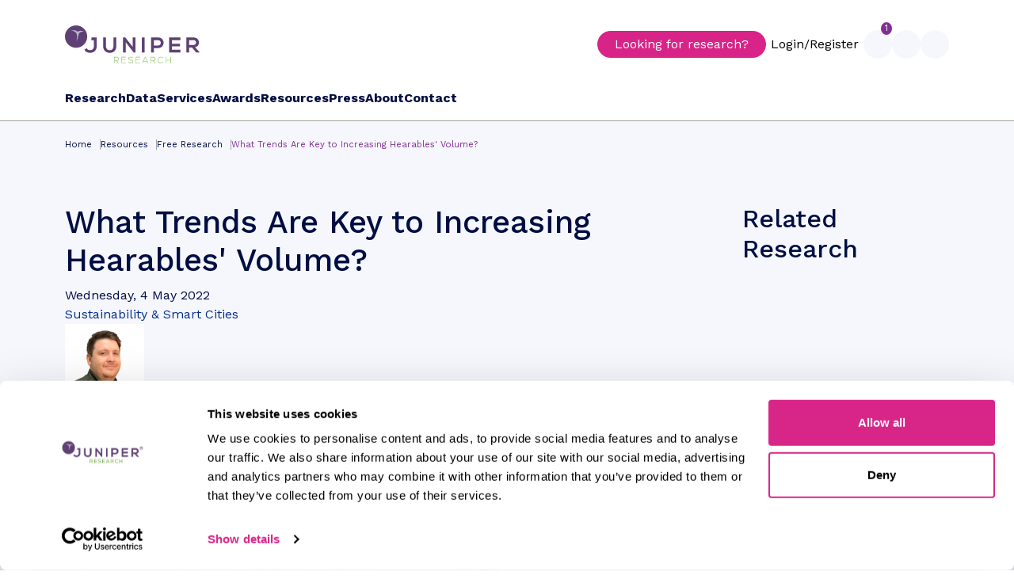

--- FILE ---
content_type: text/html; charset=utf-8
request_url: https://www.juniperresearch.com/resources/free-research/what-trends-are-key-to-increasing-hearables-volume/
body_size: 21592
content:



<!DOCTYPE html>
<html lang="en">
<head>
    <meta charset="UTF-8">
    <meta http-equiv="X-UA-Compatible" content="IE=edge">
    <meta name="viewport" content="width=device-width, initial-scale=1.0">
    <title>What Trends Are Key to Increasing Hearables' Volume? | Whitepapers</title>
<meta name="description" content="Juniper Research’s complimentary whitepaper, What Trends Are Key to Increasing Hearables' Volume?, examines the latest emerging opportunities within the hearables market and how stakeholders including manufacturers can leverage these for success, accompanied by a forecast summary for total hearables hardware revenue in 2027."/>
<link rel="canonical" href="https://www.juniperresearch.com/resources/free-research/what-trends-are-key-to-increasing-hearables-volume/"/>

    <link rel="icon" type="image/x-icon" href="/favicon.ico">
    <link type="image/x-icon" rel="shortcut icon" href="/favicon.ico" />
    <link rel="preconnect" href="https://fonts.googleapis.com">
    <link rel="preconnect" crossorigin href="https://fonts.gstatic.com">
    <link rel="stylesheet" href="https://fonts.googleapis.com/css2?family=Roboto:ital,wght@0,100;0,300;0,400;0,500;0,700;0,900;1,100;1,300;1,400;1,500;1,700;1,900&amp;family=Work&#x2B;Sans:ital,wght@0,100..900;1,100..900&amp;display=swap">
    <link rel="stylesheet" href="/bootstrap/css/bootstrap.css" />
    <link href="/sb/main-css.css.v639050671058638813" rel="stylesheet" />


    <script src="/popper.js/umd/popper.js"></script>
    <script>
        window.token = "CfDJ8Fm51WzXoKZKn9txtQQD9r8qNRHdxWyL4hLRLpqizr6sCYvP9lCJidmIaCk5xDr19bV0ygy0XCJZXItT_Unqzi2r3B5EWARMYRZNKeY8N2X2WBXpT6XrM6_pf_Ih1opsRpXYUtKSkkx0x9icU0jAiZg";
    </script>
    
    <link rel="stylesheet" href="/css/Listing Grid Styles/whitepapers.css" />

    <script type="application/ld+json">
        {
          "@context": "https://schema.org",
          "@type": "Corporation",
          "name": "Juniper Research Ltd",
          "url": "https://www.juniperresearch.com/",
          "logo": "https://www.juniperresearch.com/media/ajlfdw0f/logo.svg",
          "sameAs": [
            "https://twitter.com/juniperresearch",
            " https://www.youtube.com/c/juniperresearch",
            "https://www.linkedin.com/company/juniper-research"
          ]
        }
    </script>
    <script type="application/ld+json">
        {
          "@context": "https://schema.org",
          "@type": "WebSite",
          "url": "https://www.juniperresearch.com",
          "potentialAction": {
            "@type": "SearchAction",
            "target": "https://www.juniperresearch.com/global-search?query={search_term_string}",
            "query-input": "required name=search_term_string"
          }
        }
    </script>
    <!--WebPage Schema??-->
    <script type="application/ld+json">
        {
            "@context": "https://schema.org",
            "@type": "WebPage",
            "name": "What Trends Are Key to Increasing Hearables&#x27; Volume?",
            "description": "",
            "publisher": {
                "@type": "Corporation",
                "name": "Juniper Research Ltd"
            }
        }
    </script>

    <!-- Google Tag Manager -->
<script>(function(w,d,s,l,i){w[l]=w[l]||[];w[l].push({'gtm.start':
        new Date().getTime(),event:'gtm.js'});var f=d.getElementsByTagName(s)[0],
        j=d.createElement(s),dl=l!='dataLayer'?'&l='+l:'';j.async=true;j.src=
        'https://www.googletagmanager.com/gtm.js?id='+i+dl;f.parentNode.insertBefore(j,f);
})(window,document,'script','dataLayer','GTM-MFFWTD2');</script>
<!-- End Google Tag Manager -->
</head>
<body>
    <!-- Google Tag Manager (noscript) -->
<noscript><iframe src="https://www.googletagmanager.com/ns.html?id=GTM-MFFWTD2"
                  height="0" width="0" style="display:none;visibility:hidden"></iframe></noscript>
<!-- End Google Tag Manager (noscript) -->
    <header>
        <div class="container">
            <nav>
                <div class="row">
                    <div class="col-12 mx-auto position-relative">
                        <div class="d-flex justify-content-between align-items-center">
                            <button id="openMobile" class="mobile-menu-btn d-flex d-sm-flex d-md-flex d-lg-none"><ion-icon name="menu-outline"></ion-icon></button>
                            <a id="masterLogo" href="/"><img width="170px" height="48px" src="/media/ajlfdw0f/logo.svg" alt="Main Logo" /></a>
                            <div class="d-flex align-items-center gap-5">
                                <div class="nav-contact">
                                    <a href="tel:&#x2B;44 1256 830 001">Call Us: &#x2B;44 1256 830 001</a>
                                    <a href="mailto:info@juniperresearch.com">Email Us: info@juniperresearch.com</a>
                                </div>
                                    <a href="/research/" class="cta-1 d-lg-block d-none">Looking for research?</a>

                                <div class="right-nav">

                                        <button class="login d-none d-sm-none d-md-block d-lg-block" type="button" data-bs-toggle="modal" data-bs-target="#signinModal">Login/Register</button>

                                    <!-- LOGIN MODAL -->
                                    

<div class="modal fade" id="signinModal" tabindex="-1" aria-labelledby="signInModalLabel" aria-hidden="true">
    <div class="modal-dialog modal-dialog-centered">
        <div class="modal-content position-relative">
            <button class="close" data-bs-dismiss="modal"><ion-icon name="close-outline"></ion-icon></button>
            <div class="login-register-panel">
                <p class="reg-login-title">Sign in or Register</p>
                <p></p>
                <div class="form-switcher">
                    <div class="wrapper">
                        <div class="tabs">
                            <div role="tablist" class="tab-buttons" aria-label="Sign in form">
                                <button role="tab" aria-selected="true" id="signin">Sign In</button>
                                <button role="tab" aria-selected="false" id="register">Register</button>
                            </div>
                            <div role="tabpanel" aria-labelledby="register" hidden>
                                <div id="registerform">
                                    <form id="registration">
    <input name="__RequestVerificationToken" type="hidden" value="CfDJ8Fm51WzXoKZKn9txtQQD9r8qNRHdxWyL4hLRLpqizr6sCYvP9lCJidmIaCk5xDr19bV0ygy0XCJZXItT_Unqzi2r3B5EWARMYRZNKeY8N2X2WBXpT6XrM6_pf_Ih1opsRpXYUtKSkkx0x9icU0jAiZg" />
    <input name="startpath" type="hidden" value="/resources/free-research/what-trends-are-key-to-increasing-hearables-volume/" />
    <div class="form-container">
        <div class="form-group" id="registrationForm">
            <div class="row my-3 reg-details">
                <div class="col-lg-6 col-12">
                    <label for="textinput">First Name</label>
                    <input class="form-input" data-val="true" data-val-required="Please enter a first name." id="firstName" name="firstName" type="text" value="" />
                    <span class="text-danger field-validation-valid" data-valmsg-for="firstName" data-valmsg-replace="true"></span>
                </div>
                <div class="col-lg-6 col-12">
                    <label for="textinput">Last Name</label>
                    <input class="form-input" data-val="true" data-val-required="Please enter a last name." id="lastName" name="lastName" type="text" value="" />
                    <span class="text-danger field-validation-valid" data-valmsg-for="lastName" data-valmsg-replace="true"></span>
                </div>
                <div class="col-lg-6 col-12">
                    <label for="textinput">Phone Number</label>
                    <input class="form-input" data-val="true" data-val-required="Please enter a phone number." id="phone" name="phone" type="text" value="" />
                    <span class="text-danger field-validation-valid" data-valmsg-for="phone" data-valmsg-replace="true"></span>
                </div>
                <div class="col-lg-6 col-12">
                    <label for="textinput">Job Title</label>
                    <input class="form-input" data-val="true" data-val-required="Please enter a job title." id="job" name="job" type="text" value="" />
                    <span class="text-danger field-validation-valid" data-valmsg-for="job" data-valmsg-replace="true"></span>
                </div>
                <div class="col-lg-12 col-12">
                    <label for="textinput">Company Name</label>
                    <input class="form-input" data-val="true" data-val-required="Please enter a company name." id="company" name="company" type="text" value="" />
                    <span class="text-danger field-validation-valid" data-valmsg-for="company" data-valmsg-replace="true"></span>
                </div>
                <div class="col-12">
                    <label for="textinput">Email</label><br />
                    <input class="form-input" data-val="true" data-val-email="Invalid email." data-val-required="Please enter an email." id="email" name="email" type="text" value="" />
                    <span class="text-danger field-validation-valid" data-valmsg-for="email" data-valmsg-replace="true"></span>
                    <span class="text-danger field-validation-valid" data-valmsg-for="emailInvalid" data-valmsg-replace="true"></span>
                </div>
                <div class="col-12">
                    <label for="textinput">Password</label><br />
                    <input id="pwd" name="pwd" type="password" class="form-input" autocomplete="off">
                    <span class="text-danger field-validation-valid" data-valmsg-for="pwd" data-valmsg-replace="true"></span>
                    <label for="textinput">Password Strength</label><br />
                    <div class="progress" role="progressbar" aria-label="Password strength" aria-valuenow="15" aria-valuemin="0" aria-valuemax="100">
                        <div class="progress-bar bg-danger" style="width: 15%"></div>
                    </div>
                </div>
                <div class="col-12">
                    <label for="textinput">Confirm Password</label><br />
                    <input id="confirmPassword" name="confirmPassword" type="password" class="form-input" autocomplete="off">
                    <span class="text-danger field-validation-valid" data-valmsg-for="confirmPassword" data-valmsg-replace="true"></span>
                </div>
            </div>

            <div class="row my-3">
                <div class="col-12">
                    <h5>Mailing lists</h5>
                    <p>We will never share your information with third parties.</p>
                </div>
                <div class="col-12">
                    <div class="form-check">
                        <input class="form-check-input" data-val="true" data-val-required="The GetLatestReports field is required." id="GetLatestReports" name="GetLatestReports" type="checkbox" value="true" />
                        <label class="form-check-label">
                            I would like to be kept up-to-date with the latest reports, whitepapers and webinars
                        </label>
                        <span class="text-danger field-validation-valid" data-valmsg-for="GetLatestReports" data-valmsg-replace="true"></span>
                    </div>
                </div>
                <div class="col-12">
                    <div class="form-check">
                        <input class="form-check-input" data-val="true" data-val-required="The GetLatestHeadlinesAndPress field is required." id="GetLatestHeadlinesAndPress" name="GetLatestHeadlinesAndPress" type="checkbox" value="true" />
                        <label class="form-check-label">
                            I would like to be sent the latest headlines and press releases
                        </label>
                        <span class="text-danger field-validation-valid" data-valmsg-for="GetLatestHeadlinesAndPress" data-valmsg-replace="true"></span>
                    </div>
                </div>
                <div class="col-12">
                    <div class="form-check">
                        <input class="form-check-input" data-val="true" data-val-required="The GetFDAs field is required." id="GetFDAs" name="GetFDAs" type="checkbox" value="true" />
                        <label class="form-check-label">
                            I would like to be kept up-to-date on the Future Digital Awards programme
                        </label>
                        <span class="text-danger field-validation-valid" data-valmsg-for="GetFDAs" data-valmsg-replace="true"></span>
                    </div>
                </div>
            </div>

            <button class="cta-1" onclick="SendAjaxForm(event,'/umbraco/surface/RegistrationSurface/Register','registration','registerform','registrationerror',setRegListener)">Register</button>
        </div>
    </div>
<input name="GetLatestReports" type="hidden" value="false" /><input name="GetLatestHeadlinesAndPress" type="hidden" value="false" /><input name="GetFDAs" type="hidden" value="false" /></form>

                                </div>
                            </div>
                            <div role="tabpanel" aria-labelledby="signin">
                                <div id="loginform">
                                    
<div class="login-box">
    <form id="login" onsubmit="return false;">
        <input name="__RequestVerificationToken" type="hidden" value="CfDJ8Fm51WzXoKZKn9txtQQD9r8qNRHdxWyL4hLRLpqizr6sCYvP9lCJidmIaCk5xDr19bV0ygy0XCJZXItT_Unqzi2r3B5EWARMYRZNKeY8N2X2WBXpT6XrM6_pf_Ih1opsRpXYUtKSkkx0x9icU0jAiZg" />
        <div class="form-container">
            <div class="form-group" id="signinForm">
                <div class="row my-3">
                    <div class="col-12 mt-3">
                        <input class="form-control" data-val="true" data-val-required="The Email field is required." id="Username" name="Username" placeholder="Email" type="text" value="" />
                        <span class="text-danger field-validation-valid" data-valmsg-for="Username" data-valmsg-replace="true"></span>
                    </div>
                    <div class="col-12 mt-3">
                        <input autocomplete="off" class="form-control" data-val="true" data-val-length="The field Password must be a string with a maximum length of 256." data-val-length-max="256" data-val-required="The Password field is required." id="Password" maxlength="256" name="Password" placeholder="Password" type="password" />
                        <span class="text-danger field-validation-valid" data-valmsg-for="Password" data-valmsg-replace="true"></span>
                    </div>
                    <div class="d-flex justify-content-between mt-4">
                        <div class="forgotten-password-button">Forgotten password</div>
                        <button class="cta-1" type="submit" onclick="SendAjaxForm(event,'/umbraco/surface/LoginSurface/Authenticate','login','loginform','registrationerror',setRegListener)">Sign in</button>
                    </div>
                </div>
            </div>
        </div>
    </form>

</div>


<script>
    document.addEventListener('DOMContentLoaded', function () {
        setResetListener();
    }, false);
</script>

                                </div>
                            </div>
                        </div>
                    </div>
                </div>
            </div>

            <div class="forgotten-password-panel" style="display:none;">
                <p class="title">Reset password</p>
                <p><p>Enter the email address for the account you wish to reset.</p></p>
                <div id="forgottenPasswordform">
                    <form id="forgottenpassword">
    <input name="__RequestVerificationToken" type="hidden" value="CfDJ8Fm51WzXoKZKn9txtQQD9r8qNRHdxWyL4hLRLpqizr6sCYvP9lCJidmIaCk5xDr19bV0ygy0XCJZXItT_Unqzi2r3B5EWARMYRZNKeY8N2X2WBXpT6XrM6_pf_Ih1opsRpXYUtKSkkx0x9icU0jAiZg" />
    <div class="form-container">
        <div class="form-group" id="forgottenpasswordForm">
            <div class="row my-3">
                <div class="col-12 mt-3">
                    <input type="hidden" name="ForgottenPath" value="/resources/free-research/what-trends-are-key-to-increasing-hearables-volume/" />
                    <input class="form-control" data-val="true" data-val-required="The Email field is required." id="Email" name="Email" placeholder="Email" type="text" value="" />
                    <span class="text-danger field-validation-valid" data-valmsg-for="Email" data-valmsg-replace="true"></span>
                </div>
                <div class="d-flex justify-content-between mt-4">
                    <button class="cta-1" onclick="SendAjaxForm(event,'/umbraco/surface/LoginSurface/ForgottenPassword','forgottenpassword','forgottenPasswordform','registrationerror',setRegListener)">Reset password</button>
                </div>
            </div>
        </div>
    </div>
</form>
                </div>
            </div>
            
            
        </div>
    </div>
</div>

                                    
                                    

<script>

    function setNotification(cookieName, cookieValue, expirationDays) {
        var existingCookie = getCookie(cookieName);
        var newArray = [];

        if (existingCookie !== "") {
            newArray = JSON.parse(existingCookie);
            newArray.push(cookieValue);
        } else {
            newArray = [cookieValue];
        }

        var jsonValue = JSON.stringify(newArray);

        var d = new Date();
        d.setTime(d.getTime() + (expirationDays * 24 * 60 * 60 * 1000));
        var expires = "expires=" + d.toUTCString();

        // Set the cookie with the JSON-formatted value
        document.cookie = cookieName + "=" + encodeURIComponent(jsonValue) + ";" + expires + ";path=/";
    }

    // get cookie value
    function getCookie(cookieName) {
        var name = cookieName + "=";
        var decodedCookie = decodeURIComponent(document.cookie);
        var cookieArray = decodedCookie.split(';');
        for (var i = 0; i < cookieArray.length; i++) {
            var cookie = cookieArray[i];
            while (cookie.charAt(0) == ' ') {
                cookie = cookie.substring(1);
            }
            if (cookie.indexOf(name) == 0) {
                return cookie.substring(name.length, cookie.length);
            }
        }
        return "";
    }

    function handleNotificationClick(itemId, url) {
        setNotification("clickedNotification", itemId, 7);
        sendLog(url);
    }

    function sendLog(link) {
        var data = { Link: link };
        fetch("/umbraco/surface/reportingsurface/SendNotifcationLog", {
            method: "POST", // *GET, POST, PUT, DELETE, etc.
            headers: {
                'Accept': 'application/json',
                'Content-Type': 'application/json',
                "RequestVerificationToken": window.token
            },
            body: JSON.stringify(data)
        })
    }

    function hide(element) {
        var parentDiv = $(element).closest(".notification-item");

        parentDiv.hide();

        //reduce count number
        var countElement = $("#navNotifications .new-notification");
        var count = parseInt(countElement.text());
        if (!isNaN(count) && count > 0) {
            count--;
            if (count == 0) {
                $(".new-notification").hide();
            } else {
                countElement.text(count);
            }
        }
    }
</script>


<div class="nav-button d-none d-lg-flex d-md-none d-sm-none" id="navNotifications">
    <ion-icon name="notifications-outline"></ion-icon>
        <div class="new-notification">1</div>
</div>
<div class="notification-dropdown">
    <div class="notification-header">
        <p>Notifications</p>
    </div>
    <ul>
                    <li class="notification-item">
                        <div class="text-notification">

                                    <ion-icon src="/media/lo5dwvfd/quantum-computing-icon-white.svg" alt="Notification Icon" class="report-icon-notifications"></ion-icon>

                            <div>
                                    <h2><a href="/research/iot-emerging-technology/iot-security/post-quantum-cryptography-research-report/" target="_blank" onclick="handleNotificationClick('b5e84474-3d07-41ff-bb6e-cee0d12c095a','/research/iot-emerging-technology/iot-security/post-quantum-cryptography-research-report/');" style="text-decoration:none;color:#333;">New Post-quantum Cryptography Market Report</a></h2>
                                <p>9 day(s) ago</p>
                            </div>
                        </div>
                        <div class="controls">
                                <div class="dismiss" onclick="handleNotificationClick('41683','/research/iot-emerging-technology/iot-security/post-quantum-cryptography-research-report/'), hide(this)"><ion-icon name="close-circle-outline"></ion-icon></div>
                            <div class="new-notification"></div>
                        </div>
                    </li>
    </ul>
</div>

                                    

                                    <div class="nav-button" id="navSearch">
                                        <ion-icon name="search-outline"></ion-icon>
                                    </div>

                                    <div class="nav-button carticon" id="openCart">
    <ion-icon name="cart-outline"></ion-icon>

</div>
                                </div>
                            </div>
                        </div>

                    </div>
                </div>
            </nav>
            <nav class="d-none d-lg-block d-md-none d-sm-none">
                <div class="row">
                    <div class="col-12 mx-auto navigation position-relative">
                        <ul>
                            <!-- MAIN NAVIGATION -->
                            


		<li class="menu-item" id="researchMenuBtn">
			<a href="/research/">Research</a>
		</li>


                            


		<li class="menu-item">
			<a href="/data/">Data</a>
			<ul class="menu-dropdown">
					<li><a href="/data/fintech-market-data/">Fintech Market Data</a></li>
					<li><a href="/data/telecommunications-market-data/">Telecommunications Market Data</a></li>
					<li><a href="/data/smart-cities-sustainability-data/">Smart Cities &amp; Sustainability Data</a></li>
					<li><a href="/data/iot-emerging-technology-data/">IoT &amp; Emerging Technology Data</a></li>
					<li><a href="/data/harvest-online-data-platform/">harvest Online Data Platform</a></li>
			</ul>
	</li>
		<li class="menu-item">
			<a href="/services/">Services</a>
			<ul class="menu-dropdown">
					<li><a href="/services/consulting-strategic-advisory-services/">Consulting &amp; Strategic Advisory Services</a></li>
					<li><a href="/services/content-media-marketing-services/">Content &amp; Media Marketing Services</a></li>
					<li><a href="/services/competitor-leaderboards/">Competitor Leaderboards</a></li>
					<li><a href="/services/future-leaders-index/">Future Leaders Index</a></li>
					<li><a href="/services/market-intelligence-subscriptions/">Market Intelligence Subscriptions</a></li>
			</ul>
	</li>
		<li class="menu-item">
			<a href="/awards/">Awards</a>
			<ul class="menu-dropdown">
					<li><a href="/awards/fintech-payments-awards/">Fintech &amp; Payments Awards</a></li>
					<li><a href="/awards/smart-cities-iot-innovation-awards/">Smart Cities &amp; IoT Innovation Awards</a></li>
					<li><a href="/awards/telco-innovation-awards/">Telco Innovation Awards</a></li>
			</ul>
	</li>
		<li class="menu-item">
			<a href="/resources/">Resources</a>
			<ul class="menu-dropdown">
					<li><a href="/resources/blog/">Blog</a></li>
					<li><a href="/resources/competitor-directory/">Competitor Directory</a></li>
					<li><a href="/resources/events/">Events</a></li>
					<li><a href="/resources/free-research/">Free Research</a></li>
					<li><a href="/resources/infographics/">Infographics</a></li>
					<li><a href="/resources/thedistillery/">The Distillery Newsletter</a></li>
					<li><a href="/resources/videos/">Videos</a></li>
			</ul>
	</li>
		<li class="menu-item">
			<a href="/press/">Press</a>
	</li>
		<li class="menu-item">
			<a href="/about/">About</a>
			<ul class="menu-dropdown">
					<li><a href="/about/our-team/">Our Team</a></li>
					<li><a href="/about/client-stories/">Client Stories</a></li>
					<li><a href="/about/careers/">Careers</a></li>
			</ul>
	</li>
		<li class="menu-item">
			<a href="/contact/">Contact</a>
			<ul class="menu-dropdown">
					<li><a href="/contact/contact-us/">Contact Us</a></li>
					<li><a href="/contact/request-a-briefing/">Request a Briefing</a></li>
			</ul>
	</li>

                        </ul>
                    </div>
                </div>
            </nav>
            <!-- MOBILE ONLY MULTI LEVEL MENU -->
            


<nav class="mobile-menu">
    <div id="mobilemenu">
        <div class="mobile-menu-close"><ion-icon name="close-outline"></ion-icon></div>
        <div class="mobile-header"><a id="mobileHomeButton" href="/"><img src="/media/ajlfdw0f/logo.svg" width="171" height="48" alt="Main logo" /></a></div>
        <div class="mobile-menu-body">
            <j-mobilemenu v-bind:menuItems="menuitems"></j-mobilemenu>
        </div>
        <div class="mobile-quick-menu">
                <a data-bs-toggle="modal" data-bs-target="#signinModal"><ion-icon name="person-outline"></ion-icon><div class="title">Login/Register</div></a>
            <a id="openMobileCart"><ion-icon name="cart-outline"></ion-icon><div class="title">Basket</div></a>
            <a href="tel:+44 1256 830 002"><ion-icon name="call-outline"></ion-icon><div class="title">Call Us</div></a>
        </div>
    </div>
</nav>
            <!-- SEARCH DROPDOWN -->
            
<div class="search-dropdown">
                <div class="nav-search-container">
                    <div id="searchClose" class="close-search"><ion-icon name="close-circle-outline"></ion-icon></div>
                    <div class="search-wrapper">
                        <p class="search-title">Search Juniper Research</p>
                        <div class="my-3">
                            <form class="d-flex" action="/global-search" method="get">
                                    <input id="search-bar" class="nav-search-bar" type="text" name="query" placeholder="Search for reports, data, whitepapers, infographics & more" />
                                    <button id="search-button" class="nav-search-button" type="submit">Search</button>
                                </form>
                        </div>
                        <!--<div class="nav-search-filters">
                            <div class="nav-search-filter active">Search all</div>
                            <div class="nav-search-filter">Reports</div>
                        </div>-->
                    </div>
                </div>
                <div class="menuBG" id="searchMenuBG"></div>
            </div>
            <!-- CART SLIDE OUT SECTION -->
            <div class="menu-cart">
    <div class="menu-cart-head">
        <p>Cart</p>
        <div id="closeCart"><ion-icon name="close-outline"></ion-icon></div>
    </div>
    <div class="menu-cart-body">
        
    <p class="mt-3">There are currently no items in your cart.</p>

    </div>
</div>
            <!-- RESEARCH MENU DROPDOWN -->
            

<div id="menu">
    <div class="mega-menu-wrapper" id="megaMenuWrapper">
        <div class="mega-menu" id="researchMenu">
            <div class="d-flex h-100">
                <j-masterdropdown v-bind:menuItems="menuitems"></j-masterdropdown>
            <div class="menu-subscriptions">
                <div>
                    <h2>Subscriptions</h2>
                                <ul>
                                        <li><a href="/subscriptions/card-payments-market-intelligence-centre/">Card Payments</a></li>
                                        <li><a href="/subscriptions/connectivity-subscription/">Connectivity</a></li>
                                        <li><a href="/subscriptions/consumer-payments-subscription/">Consumer Payments</a></li>
                                        <li><a href="/subscriptions/customer-interaction-technologies-market-intelligence-centre/">Customer Interaction Technologies</a></li>
                                        <li><a href="/subscriptions/fraud-security-subscription/">Fraud &amp; Security</a></li>
                                        <li><a href="/subscriptions/messaging-cpaas-subscription/">Messaging &amp; CPaaS</a></li>
                                        <li><a href="/subscriptions/roaming-subscription/">Roaming</a></li>
                                </ul>
                    </div>
                    <div>
                        <h2>About</h2>
                                <ul>
                                        <li><a href="/about/our-team/">Our Team</a></li>
                                        <li><a href="/about/terms-conditions/">Terms &amp; Conditions</a></li>
                                        <li><a href="/contact/">Contact</a></li>
                                </ul>
                </div>
            </div>
            </div>
        </div>
        <div class="menuBG" id="megaMenuBG"></div>
    </div>
</div> 
        </div>
    </header>
    <main>
        <div id="menu-bg" class="bg-cover"></div>
        
<!--SCHEMAS-->

<script type="application/ld+json">
    {
      "@context": "https://schema.org",
      "@type": "TechArticle",
      "headline": "What Trends Are Key to Increasing Hearables&#x27; Volume?",
      "image": [
        "https://www.juniperresearch.com/media/qalbg3bp/hs22_wp-cover-nc.jpg"
       ],
      "datePublished": "Wednesday, 4 May 2022",
      "author": [{
          "@type": "Person",
          "name": "Adam Wears",
          "url": "https://www.juniperresearch.com/about/our-team/marketing-business-development/adam-wears/"
        }]
    }
</script>




<div class="bg-color position-relative pb-5 mb-5">
    <div class="container">
        

<script type="application/ld+json">
    {
      "@context": "http://schema.org",
      "@type": "WebPage",
      "url": "https://www.juniperresearch.com/resources/free-research/what-trends-are-key-to-increasing-hearables-volume/",
      "name": "What Trends Are Key to Increasing Hearables&#x27; Volume?",
      "description": "",
      "breadcrumb": {
        "@type": "BreadcrumbList",
        "itemListElement": [
     

                            {
                                "@type": "ListItem",
                                "position": "1",
                                "item": {
                                        "@id": "https://www.juniperresearch.com/",
                                    "name": "Home"
                                }
            },        
                            {
                                "@type": "ListItem",
                                "position": "2",
                                "item": {
                                        "@id": "https://www.juniperresearch.com/resources/",
                                    "name": "Resources"
                                }
            },        
                            {
                                "@type": "ListItem",
                                "position": "3",
                                "item": {
                                        "@id": "https://www.juniperresearch.com/resources/free-research/",
                                    "name": "Free Research"
                                }
            }                ]
      }
    }
</script>



<div class="row">
    <div class="col-12">
        <ul class="breadcrumb">
                <li><a href="/">Home</a></li>
                <li><a href="/resources/">Resources</a></li>
                <li><a href="/resources/free-research/">Free Research</a></li>
            <li><a>What Trends Are Key to Increasing Hearables&#x27; Volume?</a></li>
        </ul>
    </div>
</div>

        <div class="row mt-5 pb-5">
            <div class="col-lg-9 col-12">
                <div class="post-area">
                    <div class="post-header">
                        <div class="post-header-text">
                            <h1>What Trends Are Key to Increasing Hearables&#x27; Volume?</h1>
                            <div class="info">
                                <div class="date divider">
                                    Wednesday, 4 May 2022
                                </div>
                                <div style="color: #052e8e" class="stream">
                                    Sustainability &amp; Smart Cities
                                </div>
                            </div>
                            <div class="author">
                                <a href="/about/our-team/marketing-business-development/adam-wears/">
                                        <img src="/media/1edo2gjk/adam-2025.png?width=100&amp;height=100&amp;v=1dc0ddfed099ad0" />
                                    <div class="profile">
                                        <h3>Adam Wears</h3>
                                        <p>Digital Marketing Manager</p>
                                    </div>
                                </a>
                            </div>
                        </div>
                        <div class="post-header-image">
                                <img src="/media/qalbg3bp/hs22_wp-cover-nc.jpg" />
                        </div>
                    </div>
                    <div class="post-body">
                            <div class="position-relative">
                                <p><p>Juniper Research’s complimentary whitepaper,&nbsp;<em>What Trends Are Key to Increasing Hearables' Volume?,</em>&nbsp;examines the latest emerging opportunities within the hearables market and how stakeholders including manufacturers can leverage these for success, accompanied by a forecast summary for total hearables hardware revenue in 2027.</p>
<ul>
<li>Introduction</li>
<li>Market Drivers</li>
<li>Market Forecast Summary</li>
</ul>
<p>&nbsp;</p></p>
                                <div class="lorem-cover"></div>
                            </div>
                            <div class="login-cta"><button class="cta-1" type="button" data-bs-toggle="modal" data-bs-target="#signinModal">REGISTER TO ACCESS</button></div>

                    </div>
                </div>
            </div>
            <div class="col-lg-3 col-12 related-research">
                <h2>Related Research</h2>





<div class="related-wrapper">
</div>
            </div>
        </div>
    </div>
    <svg class="split-accent" width="100%" viewBox="0 0 8000 3328" version="1.1" xmlns="http://www.w3.org/2000/svg" xmlns:xlink="http://www.w3.org/1999/xlink" xml:space="preserve" xmlns:serif="http://www.serif.com/"><path d="M-19.246,3321.48l1812.83,-398.6c180.134,-39.604 365.119,-52.491 549.004,-38.246l5628.07,436.063l-0,1.635l-7989.9,0l-0,-0.852Z" style="fill:#fff;" /></svg>
</div>
<div class="container">
    <div class="mt-5">
        
<link rel="stylesheet" href="/css/Partial Stylesheets/reusableLatest.css" />
<script src="/scripts/Partial Scripts/latestScripts.js"></script>

<div class="h-wrapper my-5">
    <h2>Latest research, whitepapers & press releases</h2>
    <div class="wrapper">
        <div class="header">
            <div class="tab-switch">
                <button data-tab="tab1" class="active">Research</button>
                <button data-tab="tab2">Whitepapers</button>
                <button data-tab="tab3">Press releases</button>
            </div>
            <div class="arrows d-none d-sm-none d-md-flex d-lg-flex"><button class="arrow disabled arrow-prev"><ion-icon name="arrow-back-circle-outline"></ion-icon></button><button class="arrow arrow-next"><ion-icon name="arrow-forward-circle-outline"></ion-icon></button></div>
        </div>
        <ul class="h-carousel active" id="tab1">
                        <li class="h-item">
                            <a class="h-link" aria-label="Research link" href="/research/fintech-payments/emerging-payments/mobile-money-emerging-markets-report/"></a>
                            <div class="h-image-wrapper">
                                    <picture>
<source data-srcset="/media/czyjqm0u/mobilemoneyinemergingmarketscover.jpg?width=160&amp;height=114&amp;format=webp&amp;quality=70&amp;v=1dc8fa42b73f360 160w,/media/czyjqm0u/mobilemoneyinemergingmarketscover.jpg?width=320&amp;height=228&amp;format=webp&amp;quality=70&amp;v=1dc8fa42b73f360 320w,/media/czyjqm0u/mobilemoneyinemergingmarketscover.jpg?width=480&amp;height=342&amp;format=webp&amp;quality=70&amp;v=1dc8fa42b73f360 480w,/media/czyjqm0u/mobilemoneyinemergingmarketscover.jpg?width=640&amp;height=456&amp;format=webp&amp;quality=70&amp;v=1dc8fa42b73f360 640w,/media/czyjqm0u/mobilemoneyinemergingmarketscover.jpg?width=800&amp;height=570&amp;format=webp&amp;quality=70&amp;v=1dc8fa42b73f360 800w,/media/czyjqm0u/mobilemoneyinemergingmarketscover.jpg?width=960&amp;height=684&amp;format=webp&amp;quality=70&amp;v=1dc8fa42b73f360 960w,/media/czyjqm0u/mobilemoneyinemergingmarketscover.jpg?width=1120&amp;height=798&amp;format=webp&amp;quality=70&amp;v=1dc8fa42b73f360 1120w,/media/czyjqm0u/mobilemoneyinemergingmarketscover.jpg?width=1280&amp;height=912&amp;format=webp&amp;quality=70&amp;v=1dc8fa42b73f360 1280w,/media/czyjqm0u/mobilemoneyinemergingmarketscover.jpg?width=1440&amp;height=1026&amp;format=webp&amp;quality=70&amp;v=1dc8fa42b73f360 1440w,/media/czyjqm0u/mobilemoneyinemergingmarketscover.jpg?width=1600&amp;height=1140&amp;format=webp&amp;quality=70&amp;v=1dc8fa42b73f360 1600w,/media/czyjqm0u/mobilemoneyinemergingmarketscover.jpg?width=1760&amp;height=1254&amp;format=webp&amp;quality=70&amp;v=1dc8fa42b73f360 1760w,/media/czyjqm0u/mobilemoneyinemergingmarketscover.jpg?width=1920&amp;height=1368&amp;format=webp&amp;quality=70&amp;v=1dc8fa42b73f360 1920w" srcset="/media/czyjqm0u/mobilemoneyinemergingmarketscover.jpg?width=200&amp;height=142&amp;format=webp&amp;quality=20&amp;v=1dc8fa42b73f360" type="image/webp" data-sizes="auto" />

<source data-srcset="/media/czyjqm0u/mobilemoneyinemergingmarketscover.jpg?width=160&amp;height=114&amp;format=jpg&amp;quality=90&amp;v=1dc8fa42b73f360 160w,/media/czyjqm0u/mobilemoneyinemergingmarketscover.jpg?width=320&amp;height=228&amp;format=jpg&amp;quality=90&amp;v=1dc8fa42b73f360 320w,/media/czyjqm0u/mobilemoneyinemergingmarketscover.jpg?width=480&amp;height=342&amp;format=jpg&amp;quality=90&amp;v=1dc8fa42b73f360 480w,/media/czyjqm0u/mobilemoneyinemergingmarketscover.jpg?width=640&amp;height=456&amp;format=jpg&amp;quality=90&amp;v=1dc8fa42b73f360 640w,/media/czyjqm0u/mobilemoneyinemergingmarketscover.jpg?width=800&amp;height=570&amp;format=jpg&amp;quality=90&amp;v=1dc8fa42b73f360 800w,/media/czyjqm0u/mobilemoneyinemergingmarketscover.jpg?width=960&amp;height=684&amp;format=jpg&amp;quality=90&amp;v=1dc8fa42b73f360 960w,/media/czyjqm0u/mobilemoneyinemergingmarketscover.jpg?width=1120&amp;height=798&amp;format=jpg&amp;quality=90&amp;v=1dc8fa42b73f360 1120w,/media/czyjqm0u/mobilemoneyinemergingmarketscover.jpg?width=1280&amp;height=912&amp;format=jpg&amp;quality=90&amp;v=1dc8fa42b73f360 1280w,/media/czyjqm0u/mobilemoneyinemergingmarketscover.jpg?width=1440&amp;height=1026&amp;format=jpg&amp;quality=90&amp;v=1dc8fa42b73f360 1440w,/media/czyjqm0u/mobilemoneyinemergingmarketscover.jpg?width=1600&amp;height=1140&amp;format=jpg&amp;quality=90&amp;v=1dc8fa42b73f360 1600w,/media/czyjqm0u/mobilemoneyinemergingmarketscover.jpg?width=1760&amp;height=1254&amp;format=jpg&amp;quality=90&amp;v=1dc8fa42b73f360 1760w,/media/czyjqm0u/mobilemoneyinemergingmarketscover.jpg?width=1920&amp;height=1368&amp;format=jpg&amp;quality=90&amp;v=1dc8fa42b73f360 1920w" srcset="/media/czyjqm0u/mobilemoneyinemergingmarketscover.jpg?width=200&amp;height=142&amp;format=jpg&amp;quality=20&amp;v=1dc8fa42b73f360" type="image/jpeg" data-sizes="auto" />
<img src="/media/czyjqm0u/mobilemoneyinemergingmarketscover.jpg?width=200&amp;height=142&amp;format=jpg&amp;quality=20&amp;v=1dc8fa42b73f360" data-src="/media/czyjqm0u/mobilemoneyinemergingmarketscover.jpg?width=400&amp;height=285&amp;format=jpg&amp;v=1dc8fa42b73f360" class="lazyload h-img" data-sizes="auto" alt="Background Image" />
</picture>
                                <div class="h-type">Report</div>
                            </div>
                            <div class="h-description">
                                <div class="h-top">
                                    <div>
                                        <div class="date">February 2026</div>
                                                    <div class="stream" style="color:#097335">Fintech &amp; Payments</div>
                                    </div>
                                            <div class="author">
                                                <picture>
<source data-srcset="/media/fqwmydnj/jawad-2025-headshot.png?width=160&amp;height=160&amp;format=webp&amp;quality=70&amp;v=1dc53dcdf3f9970 160w,/media/fqwmydnj/jawad-2025-headshot.png?width=320&amp;height=320&amp;format=webp&amp;quality=70&amp;v=1dc53dcdf3f9970 320w,/media/fqwmydnj/jawad-2025-headshot.png?width=480&amp;height=480&amp;format=webp&amp;quality=70&amp;v=1dc53dcdf3f9970 480w,/media/fqwmydnj/jawad-2025-headshot.png?width=640&amp;height=640&amp;format=webp&amp;quality=70&amp;v=1dc53dcdf3f9970 640w,/media/fqwmydnj/jawad-2025-headshot.png?width=800&amp;height=800&amp;format=webp&amp;quality=70&amp;v=1dc53dcdf3f9970 800w,/media/fqwmydnj/jawad-2025-headshot.png?width=960&amp;height=960&amp;format=webp&amp;quality=70&amp;v=1dc53dcdf3f9970 960w" srcset="/media/fqwmydnj/jawad-2025-headshot.png?width=15&amp;height=15&amp;format=webp&amp;quality=20&amp;v=1dc53dcdf3f9970" type="image/webp" data-sizes="auto" />

<source data-srcset="/media/fqwmydnj/jawad-2025-headshot.png?width=160&amp;height=160&amp;format=png&amp;quality=90&amp;v=1dc53dcdf3f9970 160w,/media/fqwmydnj/jawad-2025-headshot.png?width=320&amp;height=320&amp;format=png&amp;quality=90&amp;v=1dc53dcdf3f9970 320w,/media/fqwmydnj/jawad-2025-headshot.png?width=480&amp;height=480&amp;format=png&amp;quality=90&amp;v=1dc53dcdf3f9970 480w,/media/fqwmydnj/jawad-2025-headshot.png?width=640&amp;height=640&amp;format=png&amp;quality=90&amp;v=1dc53dcdf3f9970 640w,/media/fqwmydnj/jawad-2025-headshot.png?width=800&amp;height=800&amp;format=png&amp;quality=90&amp;v=1dc53dcdf3f9970 800w,/media/fqwmydnj/jawad-2025-headshot.png?width=960&amp;height=960&amp;format=png&amp;quality=90&amp;v=1dc53dcdf3f9970 960w" srcset="/media/fqwmydnj/jawad-2025-headshot.png?width=15&amp;height=15&amp;format=png&amp;quality=20&amp;v=1dc53dcdf3f9970" type="image/png" data-sizes="auto" />
<img src="/media/fqwmydnj/jawad-2025-headshot.png?width=15&amp;height=15&amp;format=png&amp;quality=20&amp;v=1dc53dcdf3f9970" data-src="/media/fqwmydnj/jawad-2025-headshot.png?width=30&amp;height=30&amp;format=png&amp;v=1dc53dcdf3f9970" class="lazyload pfp" data-sizes="auto" alt="Author Profile picture" />
</picture>
                                                <div class="name">Jawad Jahan</div>
                                            </div>
                                </div>
                                <div class="h-bot">
                                    <h2>Mobile Money in Emerging Markets: 2026-2030</h2>
                                    <p>Our Mobile Money in Emerging Markets research report provides detailed evaluation and analysis of the ways in which the mobile financial services space is evolving and developing. </p>
                                    <a class="link" href="/research/fintech-payments/emerging-payments/mobile-money-emerging-markets-report/"><ion-icon name="chevron-forward-circle"></ion-icon> VIEW</a>
                                </div>
                            </div>
                        </li>
                        <li class="h-item">
                            <a class="h-link" aria-label="Research link" href="/research/iot-emerging-technology/iot-security/post-quantum-cryptography-research-report/"></a>
                            <div class="h-image-wrapper">
                                    <picture>
<source data-srcset="/media/pyvfqaqp/post-quantumcryptographycover.jpg?width=160&amp;height=114&amp;format=webp&amp;quality=70&amp;v=1dc83dc2cd25d60 160w,/media/pyvfqaqp/post-quantumcryptographycover.jpg?width=320&amp;height=228&amp;format=webp&amp;quality=70&amp;v=1dc83dc2cd25d60 320w,/media/pyvfqaqp/post-quantumcryptographycover.jpg?width=480&amp;height=342&amp;format=webp&amp;quality=70&amp;v=1dc83dc2cd25d60 480w,/media/pyvfqaqp/post-quantumcryptographycover.jpg?width=640&amp;height=456&amp;format=webp&amp;quality=70&amp;v=1dc83dc2cd25d60 640w,/media/pyvfqaqp/post-quantumcryptographycover.jpg?width=800&amp;height=570&amp;format=webp&amp;quality=70&amp;v=1dc83dc2cd25d60 800w,/media/pyvfqaqp/post-quantumcryptographycover.jpg?width=960&amp;height=684&amp;format=webp&amp;quality=70&amp;v=1dc83dc2cd25d60 960w" srcset="/media/pyvfqaqp/post-quantumcryptographycover.jpg?width=200&amp;height=142&amp;format=webp&amp;quality=20&amp;v=1dc83dc2cd25d60" type="image/webp" data-sizes="auto" />

<source data-srcset="/media/pyvfqaqp/post-quantumcryptographycover.jpg?width=160&amp;height=114&amp;format=jpg&amp;quality=90&amp;v=1dc83dc2cd25d60 160w,/media/pyvfqaqp/post-quantumcryptographycover.jpg?width=320&amp;height=228&amp;format=jpg&amp;quality=90&amp;v=1dc83dc2cd25d60 320w,/media/pyvfqaqp/post-quantumcryptographycover.jpg?width=480&amp;height=342&amp;format=jpg&amp;quality=90&amp;v=1dc83dc2cd25d60 480w,/media/pyvfqaqp/post-quantumcryptographycover.jpg?width=640&amp;height=456&amp;format=jpg&amp;quality=90&amp;v=1dc83dc2cd25d60 640w,/media/pyvfqaqp/post-quantumcryptographycover.jpg?width=800&amp;height=570&amp;format=jpg&amp;quality=90&amp;v=1dc83dc2cd25d60 800w,/media/pyvfqaqp/post-quantumcryptographycover.jpg?width=960&amp;height=684&amp;format=jpg&amp;quality=90&amp;v=1dc83dc2cd25d60 960w" srcset="/media/pyvfqaqp/post-quantumcryptographycover.jpg?width=200&amp;height=142&amp;format=jpg&amp;quality=20&amp;v=1dc83dc2cd25d60" type="image/jpeg" data-sizes="auto" />
<img src="/media/pyvfqaqp/post-quantumcryptographycover.jpg?width=200&amp;height=142&amp;format=jpg&amp;quality=20&amp;v=1dc83dc2cd25d60" data-src="/media/pyvfqaqp/post-quantumcryptographycover.jpg?width=400&amp;height=285&amp;format=jpg&amp;v=1dc83dc2cd25d60" class="lazyload h-img" data-sizes="auto" alt="Background Image" />
</picture>
                                <div class="h-type">Report</div>
                            </div>
                            <div class="h-description">
                                <div class="h-top">
                                    <div>
                                        <div class="date">January 2026</div>
                                                    <div class="stream" style="color:#f46036">IoT &amp; Emerging Technology</div>
                                    </div>
                                            <div class="author">
                                                <picture>
<source data-srcset="/media/mh4pxiyh/louis-2025-headshot.png?width=160&amp;height=160&amp;format=webp&amp;quality=70&amp;v=1dc3c33234586f0 160w,/media/mh4pxiyh/louis-2025-headshot.png?width=320&amp;height=320&amp;format=webp&amp;quality=70&amp;v=1dc3c33234586f0 320w,/media/mh4pxiyh/louis-2025-headshot.png?width=480&amp;height=480&amp;format=webp&amp;quality=70&amp;v=1dc3c33234586f0 480w,/media/mh4pxiyh/louis-2025-headshot.png?width=640&amp;height=640&amp;format=webp&amp;quality=70&amp;v=1dc3c33234586f0 640w,/media/mh4pxiyh/louis-2025-headshot.png?width=800&amp;height=800&amp;format=webp&amp;quality=70&amp;v=1dc3c33234586f0 800w,/media/mh4pxiyh/louis-2025-headshot.png?width=960&amp;height=960&amp;format=webp&amp;quality=70&amp;v=1dc3c33234586f0 960w" srcset="/media/mh4pxiyh/louis-2025-headshot.png?width=15&amp;height=15&amp;format=webp&amp;quality=20&amp;v=1dc3c33234586f0" type="image/webp" data-sizes="auto" />

<source data-srcset="/media/mh4pxiyh/louis-2025-headshot.png?width=160&amp;height=160&amp;format=png&amp;quality=90&amp;v=1dc3c33234586f0 160w,/media/mh4pxiyh/louis-2025-headshot.png?width=320&amp;height=320&amp;format=png&amp;quality=90&amp;v=1dc3c33234586f0 320w,/media/mh4pxiyh/louis-2025-headshot.png?width=480&amp;height=480&amp;format=png&amp;quality=90&amp;v=1dc3c33234586f0 480w,/media/mh4pxiyh/louis-2025-headshot.png?width=640&amp;height=640&amp;format=png&amp;quality=90&amp;v=1dc3c33234586f0 640w,/media/mh4pxiyh/louis-2025-headshot.png?width=800&amp;height=800&amp;format=png&amp;quality=90&amp;v=1dc3c33234586f0 800w,/media/mh4pxiyh/louis-2025-headshot.png?width=960&amp;height=960&amp;format=png&amp;quality=90&amp;v=1dc3c33234586f0 960w" srcset="/media/mh4pxiyh/louis-2025-headshot.png?width=15&amp;height=15&amp;format=png&amp;quality=20&amp;v=1dc3c33234586f0" type="image/png" data-sizes="auto" />
<img src="/media/mh4pxiyh/louis-2025-headshot.png?width=15&amp;height=15&amp;format=png&amp;quality=20&amp;v=1dc3c33234586f0" data-src="/media/mh4pxiyh/louis-2025-headshot.png?width=30&amp;height=30&amp;format=png&amp;v=1dc3c33234586f0" class="lazyload pfp" data-sizes="auto" alt="Author Profile picture" />
</picture>
                                                <div class="name">Louis Atkin</div>
                                            </div>
                                </div>
                                <div class="h-bot">
                                    <h2>Post-quantum Cryptography Market: 2026-2035</h2>
                                    <p>Juniper Research&#x2019;s Post-quantum Cryptography (PQC) research suite provides a comprehensive and insightful analysis of this market; enabling stakeholders, including PQC-enabled platform providers, specialists, cybersecurity consultancies, and many others, to understand future growth, key trends, and the competitive environment.</p>
                                    <a class="link" href="/research/iot-emerging-technology/iot-security/post-quantum-cryptography-research-report/"><ion-icon name="chevron-forward-circle"></ion-icon> VIEW</a>
                                </div>
                            </div>
                        </li>
                        <li class="h-item">
                            <a class="h-link" aria-label="Research link" href="/research/telecoms-connectivity/communication-services/mvno-in-a-box-market-research-report/"></a>
                            <div class="h-image-wrapper">
                                    <picture>
<source data-srcset="/media/y0apcexv/mvnoinaboxcover.jpg?width=160&amp;height=114&amp;format=webp&amp;quality=70&amp;v=1dc7e362bbad2f0 160w,/media/y0apcexv/mvnoinaboxcover.jpg?width=320&amp;height=228&amp;format=webp&amp;quality=70&amp;v=1dc7e362bbad2f0 320w,/media/y0apcexv/mvnoinaboxcover.jpg?width=480&amp;height=342&amp;format=webp&amp;quality=70&amp;v=1dc7e362bbad2f0 480w,/media/y0apcexv/mvnoinaboxcover.jpg?width=640&amp;height=456&amp;format=webp&amp;quality=70&amp;v=1dc7e362bbad2f0 640w,/media/y0apcexv/mvnoinaboxcover.jpg?width=800&amp;height=570&amp;format=webp&amp;quality=70&amp;v=1dc7e362bbad2f0 800w,/media/y0apcexv/mvnoinaboxcover.jpg?width=960&amp;height=684&amp;format=webp&amp;quality=70&amp;v=1dc7e362bbad2f0 960w,/media/y0apcexv/mvnoinaboxcover.jpg?width=1120&amp;height=798&amp;format=webp&amp;quality=70&amp;v=1dc7e362bbad2f0 1120w,/media/y0apcexv/mvnoinaboxcover.jpg?width=1280&amp;height=912&amp;format=webp&amp;quality=70&amp;v=1dc7e362bbad2f0 1280w,/media/y0apcexv/mvnoinaboxcover.jpg?width=1440&amp;height=1026&amp;format=webp&amp;quality=70&amp;v=1dc7e362bbad2f0 1440w,/media/y0apcexv/mvnoinaboxcover.jpg?width=1600&amp;height=1140&amp;format=webp&amp;quality=70&amp;v=1dc7e362bbad2f0 1600w" srcset="/media/y0apcexv/mvnoinaboxcover.jpg?width=200&amp;height=142&amp;format=webp&amp;quality=20&amp;v=1dc7e362bbad2f0" type="image/webp" data-sizes="auto" />

<source data-srcset="/media/y0apcexv/mvnoinaboxcover.jpg?width=160&amp;height=114&amp;format=jpg&amp;quality=90&amp;v=1dc7e362bbad2f0 160w,/media/y0apcexv/mvnoinaboxcover.jpg?width=320&amp;height=228&amp;format=jpg&amp;quality=90&amp;v=1dc7e362bbad2f0 320w,/media/y0apcexv/mvnoinaboxcover.jpg?width=480&amp;height=342&amp;format=jpg&amp;quality=90&amp;v=1dc7e362bbad2f0 480w,/media/y0apcexv/mvnoinaboxcover.jpg?width=640&amp;height=456&amp;format=jpg&amp;quality=90&amp;v=1dc7e362bbad2f0 640w,/media/y0apcexv/mvnoinaboxcover.jpg?width=800&amp;height=570&amp;format=jpg&amp;quality=90&amp;v=1dc7e362bbad2f0 800w,/media/y0apcexv/mvnoinaboxcover.jpg?width=960&amp;height=684&amp;format=jpg&amp;quality=90&amp;v=1dc7e362bbad2f0 960w,/media/y0apcexv/mvnoinaboxcover.jpg?width=1120&amp;height=798&amp;format=jpg&amp;quality=90&amp;v=1dc7e362bbad2f0 1120w,/media/y0apcexv/mvnoinaboxcover.jpg?width=1280&amp;height=912&amp;format=jpg&amp;quality=90&amp;v=1dc7e362bbad2f0 1280w,/media/y0apcexv/mvnoinaboxcover.jpg?width=1440&amp;height=1026&amp;format=jpg&amp;quality=90&amp;v=1dc7e362bbad2f0 1440w,/media/y0apcexv/mvnoinaboxcover.jpg?width=1600&amp;height=1140&amp;format=jpg&amp;quality=90&amp;v=1dc7e362bbad2f0 1600w" srcset="/media/y0apcexv/mvnoinaboxcover.jpg?width=200&amp;height=142&amp;format=jpg&amp;quality=20&amp;v=1dc7e362bbad2f0" type="image/jpeg" data-sizes="auto" />
<img src="/media/y0apcexv/mvnoinaboxcover.jpg?width=200&amp;height=142&amp;format=jpg&amp;quality=20&amp;v=1dc7e362bbad2f0" data-src="/media/y0apcexv/mvnoinaboxcover.jpg?width=400&amp;height=285&amp;format=jpg&amp;v=1dc7e362bbad2f0" class="lazyload h-img" data-sizes="auto" alt="Background Image" />
</picture>
                                <div class="h-type">Report</div>
                            </div>
                            <div class="h-description">
                                <div class="h-top">
                                    <div>
                                        <div class="date">January 2026</div>
                                                    <div class="stream" style="color:#b80000">Telecoms &amp; Connectivity</div>
                                    </div>
                                            <div class="author">
                                                <picture>
<source data-srcset="/media/d2bntqqy/alex-2025.png?width=160&amp;height=160&amp;format=webp&amp;quality=70&amp;v=1dc0ddd5b211320 160w,/media/d2bntqqy/alex-2025.png?width=320&amp;height=320&amp;format=webp&amp;quality=70&amp;v=1dc0ddd5b211320 320w,/media/d2bntqqy/alex-2025.png?width=480&amp;height=480&amp;format=webp&amp;quality=70&amp;v=1dc0ddd5b211320 480w,/media/d2bntqqy/alex-2025.png?width=640&amp;height=640&amp;format=webp&amp;quality=70&amp;v=1dc0ddd5b211320 640w,/media/d2bntqqy/alex-2025.png?width=800&amp;height=800&amp;format=webp&amp;quality=70&amp;v=1dc0ddd5b211320 800w,/media/d2bntqqy/alex-2025.png?width=960&amp;height=960&amp;format=webp&amp;quality=70&amp;v=1dc0ddd5b211320 960w" srcset="/media/d2bntqqy/alex-2025.png?width=15&amp;height=15&amp;format=webp&amp;quality=20&amp;v=1dc0ddd5b211320" type="image/webp" data-sizes="auto" />

<source data-srcset="/media/d2bntqqy/alex-2025.png?width=160&amp;height=160&amp;format=png&amp;quality=90&amp;v=1dc0ddd5b211320 160w,/media/d2bntqqy/alex-2025.png?width=320&amp;height=320&amp;format=png&amp;quality=90&amp;v=1dc0ddd5b211320 320w,/media/d2bntqqy/alex-2025.png?width=480&amp;height=480&amp;format=png&amp;quality=90&amp;v=1dc0ddd5b211320 480w,/media/d2bntqqy/alex-2025.png?width=640&amp;height=640&amp;format=png&amp;quality=90&amp;v=1dc0ddd5b211320 640w,/media/d2bntqqy/alex-2025.png?width=800&amp;height=800&amp;format=png&amp;quality=90&amp;v=1dc0ddd5b211320 800w,/media/d2bntqqy/alex-2025.png?width=960&amp;height=960&amp;format=png&amp;quality=90&amp;v=1dc0ddd5b211320 960w" srcset="/media/d2bntqqy/alex-2025.png?width=15&amp;height=15&amp;format=png&amp;quality=20&amp;v=1dc0ddd5b211320" type="image/png" data-sizes="auto" />
<img src="/media/d2bntqqy/alex-2025.png?width=15&amp;height=15&amp;format=png&amp;quality=20&amp;v=1dc0ddd5b211320" data-src="/media/d2bntqqy/alex-2025.png?width=30&amp;height=30&amp;format=png&amp;v=1dc0ddd5b211320" class="lazyload pfp" data-sizes="auto" alt="Author Profile picture" />
</picture>
                                                <div class="name">Alex Webb</div>
                                            </div>
                                </div>
                                <div class="h-bot">
                                    <h2>MVNO in a Box Market: 2026-2030</h2>
                                    <p>Juniper Research&#x2019;s MVNO in a Box research suite provides Mobile Virtual Network Enablers, Mobile Virtual Network Aggregators, and other players with detailed analysis and strategic recommendations for monetising demand for MVNO in a Box services. </p>
                                    <a class="link" href="/research/telecoms-connectivity/communication-services/mvno-in-a-box-market-research-report/"><ion-icon name="chevron-forward-circle"></ion-icon> VIEW</a>
                                </div>
                            </div>
                        </li>
                        <li class="h-item">
                            <a class="h-link" aria-label="Research link" href="/research/telecoms-connectivity/communication-services/ai-agents-customer-experience-platforms/"></a>
                            <div class="h-image-wrapper">
                                    <picture>
<source data-srcset="/media/h2wfdzu1/aiagentsincustomerexperienceplatformscover.jpg?width=160&amp;height=114&amp;format=webp&amp;quality=70&amp;v=1dc63aa71064a20 160w,/media/h2wfdzu1/aiagentsincustomerexperienceplatformscover.jpg?width=320&amp;height=228&amp;format=webp&amp;quality=70&amp;v=1dc63aa71064a20 320w,/media/h2wfdzu1/aiagentsincustomerexperienceplatformscover.jpg?width=480&amp;height=342&amp;format=webp&amp;quality=70&amp;v=1dc63aa71064a20 480w,/media/h2wfdzu1/aiagentsincustomerexperienceplatformscover.jpg?width=640&amp;height=456&amp;format=webp&amp;quality=70&amp;v=1dc63aa71064a20 640w,/media/h2wfdzu1/aiagentsincustomerexperienceplatformscover.jpg?width=800&amp;height=570&amp;format=webp&amp;quality=70&amp;v=1dc63aa71064a20 800w,/media/h2wfdzu1/aiagentsincustomerexperienceplatformscover.jpg?width=960&amp;height=684&amp;format=webp&amp;quality=70&amp;v=1dc63aa71064a20 960w,/media/h2wfdzu1/aiagentsincustomerexperienceplatformscover.jpg?width=1120&amp;height=798&amp;format=webp&amp;quality=70&amp;v=1dc63aa71064a20 1120w,/media/h2wfdzu1/aiagentsincustomerexperienceplatformscover.jpg?width=1280&amp;height=912&amp;format=webp&amp;quality=70&amp;v=1dc63aa71064a20 1280w,/media/h2wfdzu1/aiagentsincustomerexperienceplatformscover.jpg?width=1440&amp;height=1026&amp;format=webp&amp;quality=70&amp;v=1dc63aa71064a20 1440w,/media/h2wfdzu1/aiagentsincustomerexperienceplatformscover.jpg?width=1600&amp;height=1140&amp;format=webp&amp;quality=70&amp;v=1dc63aa71064a20 1600w" srcset="/media/h2wfdzu1/aiagentsincustomerexperienceplatformscover.jpg?width=200&amp;height=142&amp;format=webp&amp;quality=20&amp;v=1dc63aa71064a20" type="image/webp" data-sizes="auto" />

<source data-srcset="/media/h2wfdzu1/aiagentsincustomerexperienceplatformscover.jpg?width=160&amp;height=114&amp;format=jpg&amp;quality=90&amp;v=1dc63aa71064a20 160w,/media/h2wfdzu1/aiagentsincustomerexperienceplatformscover.jpg?width=320&amp;height=228&amp;format=jpg&amp;quality=90&amp;v=1dc63aa71064a20 320w,/media/h2wfdzu1/aiagentsincustomerexperienceplatformscover.jpg?width=480&amp;height=342&amp;format=jpg&amp;quality=90&amp;v=1dc63aa71064a20 480w,/media/h2wfdzu1/aiagentsincustomerexperienceplatformscover.jpg?width=640&amp;height=456&amp;format=jpg&amp;quality=90&amp;v=1dc63aa71064a20 640w,/media/h2wfdzu1/aiagentsincustomerexperienceplatformscover.jpg?width=800&amp;height=570&amp;format=jpg&amp;quality=90&amp;v=1dc63aa71064a20 800w,/media/h2wfdzu1/aiagentsincustomerexperienceplatformscover.jpg?width=960&amp;height=684&amp;format=jpg&amp;quality=90&amp;v=1dc63aa71064a20 960w,/media/h2wfdzu1/aiagentsincustomerexperienceplatformscover.jpg?width=1120&amp;height=798&amp;format=jpg&amp;quality=90&amp;v=1dc63aa71064a20 1120w,/media/h2wfdzu1/aiagentsincustomerexperienceplatformscover.jpg?width=1280&amp;height=912&amp;format=jpg&amp;quality=90&amp;v=1dc63aa71064a20 1280w,/media/h2wfdzu1/aiagentsincustomerexperienceplatformscover.jpg?width=1440&amp;height=1026&amp;format=jpg&amp;quality=90&amp;v=1dc63aa71064a20 1440w,/media/h2wfdzu1/aiagentsincustomerexperienceplatformscover.jpg?width=1600&amp;height=1140&amp;format=jpg&amp;quality=90&amp;v=1dc63aa71064a20 1600w" srcset="/media/h2wfdzu1/aiagentsincustomerexperienceplatformscover.jpg?width=200&amp;height=142&amp;format=jpg&amp;quality=20&amp;v=1dc63aa71064a20" type="image/jpeg" data-sizes="auto" />
<img src="/media/h2wfdzu1/aiagentsincustomerexperienceplatformscover.jpg?width=200&amp;height=142&amp;format=jpg&amp;quality=20&amp;v=1dc63aa71064a20" data-src="/media/h2wfdzu1/aiagentsincustomerexperienceplatformscover.jpg?width=400&amp;height=285&amp;format=jpg&amp;v=1dc63aa71064a20" class="lazyload h-img" data-sizes="auto" alt="Background Image" />
</picture>
                                <div class="h-type">Report</div>
                            </div>
                            <div class="h-description">
                                <div class="h-top">
                                    <div>
                                        <div class="date">December 2025</div>
                                    </div>
                                            <div class="author">
                                                <picture>
<source data-srcset="/media/3algrhc2/molly-2025.png?width=160&amp;height=160&amp;format=webp&amp;quality=70&amp;v=1dc0de084afee70 160w,/media/3algrhc2/molly-2025.png?width=320&amp;height=320&amp;format=webp&amp;quality=70&amp;v=1dc0de084afee70 320w,/media/3algrhc2/molly-2025.png?width=480&amp;height=480&amp;format=webp&amp;quality=70&amp;v=1dc0de084afee70 480w,/media/3algrhc2/molly-2025.png?width=640&amp;height=640&amp;format=webp&amp;quality=70&amp;v=1dc0de084afee70 640w,/media/3algrhc2/molly-2025.png?width=800&amp;height=800&amp;format=webp&amp;quality=70&amp;v=1dc0de084afee70 800w,/media/3algrhc2/molly-2025.png?width=960&amp;height=960&amp;format=webp&amp;quality=70&amp;v=1dc0de084afee70 960w" srcset="/media/3algrhc2/molly-2025.png?width=15&amp;height=15&amp;format=webp&amp;quality=20&amp;v=1dc0de084afee70" type="image/webp" data-sizes="auto" />

<source data-srcset="/media/3algrhc2/molly-2025.png?width=160&amp;height=160&amp;format=png&amp;quality=90&amp;v=1dc0de084afee70 160w,/media/3algrhc2/molly-2025.png?width=320&amp;height=320&amp;format=png&amp;quality=90&amp;v=1dc0de084afee70 320w,/media/3algrhc2/molly-2025.png?width=480&amp;height=480&amp;format=png&amp;quality=90&amp;v=1dc0de084afee70 480w,/media/3algrhc2/molly-2025.png?width=640&amp;height=640&amp;format=png&amp;quality=90&amp;v=1dc0de084afee70 640w,/media/3algrhc2/molly-2025.png?width=800&amp;height=800&amp;format=png&amp;quality=90&amp;v=1dc0de084afee70 800w,/media/3algrhc2/molly-2025.png?width=960&amp;height=960&amp;format=png&amp;quality=90&amp;v=1dc0de084afee70 960w" srcset="/media/3algrhc2/molly-2025.png?width=15&amp;height=15&amp;format=png&amp;quality=20&amp;v=1dc0de084afee70" type="image/png" data-sizes="auto" />
<img src="/media/3algrhc2/molly-2025.png?width=15&amp;height=15&amp;format=png&amp;quality=20&amp;v=1dc0de084afee70" data-src="/media/3algrhc2/molly-2025.png?width=30&amp;height=30&amp;format=png&amp;v=1dc0de084afee70" class="lazyload pfp" data-sizes="auto" alt="Author Profile picture" />
</picture>
                                                <div class="name">Molly Gatford</div>
                                            </div>
                                </div>
                                <div class="h-bot">
                                    <h2>AI Agents for Customer Experience Platforms Market: 2025-2030</h2>
                                    <p>Our comprehensive AI Agents for Customer Experience Platforms research suite comprises detailed assessment of a market that is set to disrupt mobile communications. It provides stakeholders with insight into the key opportunities within the AI agents for customer experience platforms market over the next two years. </p>
                                    <a class="link" href="/research/telecoms-connectivity/communication-services/ai-agents-customer-experience-platforms/"><ion-icon name="chevron-forward-circle"></ion-icon> VIEW</a>
                                </div>
                            </div>
                        </li>
                        <li class="h-item">
                            <a class="h-link" aria-label="Research link" href="/research/fintech-payments/fraud-security/ecommerce-fraud-prevention-research-report/"></a>
                            <div class="h-image-wrapper">
                                    <picture>
<source data-srcset="/media/yrahafcr/ecommercefraudpreventioncover.jpg?width=160&amp;height=114&amp;format=webp&amp;quality=70&amp;v=1dc6077ad75de70 160w,/media/yrahafcr/ecommercefraudpreventioncover.jpg?width=320&amp;height=228&amp;format=webp&amp;quality=70&amp;v=1dc6077ad75de70 320w,/media/yrahafcr/ecommercefraudpreventioncover.jpg?width=480&amp;height=342&amp;format=webp&amp;quality=70&amp;v=1dc6077ad75de70 480w,/media/yrahafcr/ecommercefraudpreventioncover.jpg?width=640&amp;height=456&amp;format=webp&amp;quality=70&amp;v=1dc6077ad75de70 640w,/media/yrahafcr/ecommercefraudpreventioncover.jpg?width=800&amp;height=570&amp;format=webp&amp;quality=70&amp;v=1dc6077ad75de70 800w,/media/yrahafcr/ecommercefraudpreventioncover.jpg?width=960&amp;height=684&amp;format=webp&amp;quality=70&amp;v=1dc6077ad75de70 960w,/media/yrahafcr/ecommercefraudpreventioncover.jpg?width=1120&amp;height=798&amp;format=webp&amp;quality=70&amp;v=1dc6077ad75de70 1120w,/media/yrahafcr/ecommercefraudpreventioncover.jpg?width=1280&amp;height=912&amp;format=webp&amp;quality=70&amp;v=1dc6077ad75de70 1280w,/media/yrahafcr/ecommercefraudpreventioncover.jpg?width=1440&amp;height=1026&amp;format=webp&amp;quality=70&amp;v=1dc6077ad75de70 1440w,/media/yrahafcr/ecommercefraudpreventioncover.jpg?width=1600&amp;height=1140&amp;format=webp&amp;quality=70&amp;v=1dc6077ad75de70 1600w,/media/yrahafcr/ecommercefraudpreventioncover.jpg?width=1760&amp;height=1254&amp;format=webp&amp;quality=70&amp;v=1dc6077ad75de70 1760w" srcset="/media/yrahafcr/ecommercefraudpreventioncover.jpg?width=200&amp;height=142&amp;format=webp&amp;quality=20&amp;v=1dc6077ad75de70" type="image/webp" data-sizes="auto" />

<source data-srcset="/media/yrahafcr/ecommercefraudpreventioncover.jpg?width=160&amp;height=114&amp;format=jpg&amp;quality=90&amp;v=1dc6077ad75de70 160w,/media/yrahafcr/ecommercefraudpreventioncover.jpg?width=320&amp;height=228&amp;format=jpg&amp;quality=90&amp;v=1dc6077ad75de70 320w,/media/yrahafcr/ecommercefraudpreventioncover.jpg?width=480&amp;height=342&amp;format=jpg&amp;quality=90&amp;v=1dc6077ad75de70 480w,/media/yrahafcr/ecommercefraudpreventioncover.jpg?width=640&amp;height=456&amp;format=jpg&amp;quality=90&amp;v=1dc6077ad75de70 640w,/media/yrahafcr/ecommercefraudpreventioncover.jpg?width=800&amp;height=570&amp;format=jpg&amp;quality=90&amp;v=1dc6077ad75de70 800w,/media/yrahafcr/ecommercefraudpreventioncover.jpg?width=960&amp;height=684&amp;format=jpg&amp;quality=90&amp;v=1dc6077ad75de70 960w,/media/yrahafcr/ecommercefraudpreventioncover.jpg?width=1120&amp;height=798&amp;format=jpg&amp;quality=90&amp;v=1dc6077ad75de70 1120w,/media/yrahafcr/ecommercefraudpreventioncover.jpg?width=1280&amp;height=912&amp;format=jpg&amp;quality=90&amp;v=1dc6077ad75de70 1280w,/media/yrahafcr/ecommercefraudpreventioncover.jpg?width=1440&amp;height=1026&amp;format=jpg&amp;quality=90&amp;v=1dc6077ad75de70 1440w,/media/yrahafcr/ecommercefraudpreventioncover.jpg?width=1600&amp;height=1140&amp;format=jpg&amp;quality=90&amp;v=1dc6077ad75de70 1600w,/media/yrahafcr/ecommercefraudpreventioncover.jpg?width=1760&amp;height=1254&amp;format=jpg&amp;quality=90&amp;v=1dc6077ad75de70 1760w" srcset="/media/yrahafcr/ecommercefraudpreventioncover.jpg?width=200&amp;height=142&amp;format=jpg&amp;quality=20&amp;v=1dc6077ad75de70" type="image/jpeg" data-sizes="auto" />
<img src="/media/yrahafcr/ecommercefraudpreventioncover.jpg?width=200&amp;height=142&amp;format=jpg&amp;quality=20&amp;v=1dc6077ad75de70" data-src="/media/yrahafcr/ecommercefraudpreventioncover.jpg?width=400&amp;height=285&amp;format=jpg&amp;v=1dc6077ad75de70" class="lazyload h-img" data-sizes="auto" alt="Background Image" />
</picture>
                                <div class="h-type">Report</div>
                            </div>
                            <div class="h-description">
                                <div class="h-top">
                                    <div>
                                        <div class="date">December 2025</div>
                                                    <div class="stream" style="color:#097335">Fintech &amp; Payments</div>
                                    </div>
                                            <div class="author">
                                                <picture>
<source data-srcset="/media/cluhdyqm/shane-2025.png?width=160&amp;height=160&amp;format=webp&amp;quality=70&amp;v=1dc0dda5e84def0 160w,/media/cluhdyqm/shane-2025.png?width=320&amp;height=320&amp;format=webp&amp;quality=70&amp;v=1dc0dda5e84def0 320w,/media/cluhdyqm/shane-2025.png?width=480&amp;height=480&amp;format=webp&amp;quality=70&amp;v=1dc0dda5e84def0 480w,/media/cluhdyqm/shane-2025.png?width=640&amp;height=640&amp;format=webp&amp;quality=70&amp;v=1dc0dda5e84def0 640w,/media/cluhdyqm/shane-2025.png?width=800&amp;height=800&amp;format=webp&amp;quality=70&amp;v=1dc0dda5e84def0 800w,/media/cluhdyqm/shane-2025.png?width=960&amp;height=960&amp;format=webp&amp;quality=70&amp;v=1dc0dda5e84def0 960w" srcset="/media/cluhdyqm/shane-2025.png?width=15&amp;height=15&amp;format=webp&amp;quality=20&amp;v=1dc0dda5e84def0" type="image/webp" data-sizes="auto" />

<source data-srcset="/media/cluhdyqm/shane-2025.png?width=160&amp;height=160&amp;format=png&amp;quality=90&amp;v=1dc0dda5e84def0 160w,/media/cluhdyqm/shane-2025.png?width=320&amp;height=320&amp;format=png&amp;quality=90&amp;v=1dc0dda5e84def0 320w,/media/cluhdyqm/shane-2025.png?width=480&amp;height=480&amp;format=png&amp;quality=90&amp;v=1dc0dda5e84def0 480w,/media/cluhdyqm/shane-2025.png?width=640&amp;height=640&amp;format=png&amp;quality=90&amp;v=1dc0dda5e84def0 640w,/media/cluhdyqm/shane-2025.png?width=800&amp;height=800&amp;format=png&amp;quality=90&amp;v=1dc0dda5e84def0 800w,/media/cluhdyqm/shane-2025.png?width=960&amp;height=960&amp;format=png&amp;quality=90&amp;v=1dc0dda5e84def0 960w" srcset="/media/cluhdyqm/shane-2025.png?width=15&amp;height=15&amp;format=png&amp;quality=20&amp;v=1dc0dda5e84def0" type="image/png" data-sizes="auto" />
<img src="/media/cluhdyqm/shane-2025.png?width=15&amp;height=15&amp;format=png&amp;quality=20&amp;v=1dc0dda5e84def0" data-src="/media/cluhdyqm/shane-2025.png?width=30&amp;height=30&amp;format=png&amp;v=1dc0dda5e84def0" class="lazyload pfp" data-sizes="auto" alt="Author Profile picture" />
</picture>
                                                <div class="name">Shane O&#x27;Sullivan</div>
                                            </div>
                                </div>
                                <div class="h-bot">
                                    <h2>eCommerce Fraud Prevention Market: 2025-2030</h2>
                                    <p>Our eCommerce Fraud Prevention research suite provides a detailed and insightful analysis of this evolving market; enabling stakeholders from financial institutions, law enforcement agencies, regulatory bodies and technology vendors to understand future growth, key trends, and the competitive environment.</p>
                                    <a class="link" href="/research/fintech-payments/fraud-security/ecommerce-fraud-prevention-research-report/"><ion-icon name="chevron-forward-circle"></ion-icon> VIEW</a>
                                </div>
                            </div>
                        </li>
                        <li class="h-item">
                            <a class="h-link" aria-label="Research link" href="/research/telecoms-connectivity/operator-strategies/esims-isims-research-report/"></a>
                            <div class="h-image-wrapper">
                                    <picture>
<source data-srcset="/media/yuvopuf5/esimsisimsmarketcover.jpg?width=160&amp;height=114&amp;format=webp&amp;quality=70&amp;v=1dc58995f3f5960 160w,/media/yuvopuf5/esimsisimsmarketcover.jpg?width=320&amp;height=228&amp;format=webp&amp;quality=70&amp;v=1dc58995f3f5960 320w,/media/yuvopuf5/esimsisimsmarketcover.jpg?width=480&amp;height=342&amp;format=webp&amp;quality=70&amp;v=1dc58995f3f5960 480w,/media/yuvopuf5/esimsisimsmarketcover.jpg?width=640&amp;height=456&amp;format=webp&amp;quality=70&amp;v=1dc58995f3f5960 640w,/media/yuvopuf5/esimsisimsmarketcover.jpg?width=800&amp;height=570&amp;format=webp&amp;quality=70&amp;v=1dc58995f3f5960 800w,/media/yuvopuf5/esimsisimsmarketcover.jpg?width=960&amp;height=684&amp;format=webp&amp;quality=70&amp;v=1dc58995f3f5960 960w,/media/yuvopuf5/esimsisimsmarketcover.jpg?width=1120&amp;height=798&amp;format=webp&amp;quality=70&amp;v=1dc58995f3f5960 1120w,/media/yuvopuf5/esimsisimsmarketcover.jpg?width=1280&amp;height=912&amp;format=webp&amp;quality=70&amp;v=1dc58995f3f5960 1280w,/media/yuvopuf5/esimsisimsmarketcover.jpg?width=1440&amp;height=1026&amp;format=webp&amp;quality=70&amp;v=1dc58995f3f5960 1440w,/media/yuvopuf5/esimsisimsmarketcover.jpg?width=1600&amp;height=1140&amp;format=webp&amp;quality=70&amp;v=1dc58995f3f5960 1600w" srcset="/media/yuvopuf5/esimsisimsmarketcover.jpg?width=200&amp;height=142&amp;format=webp&amp;quality=20&amp;v=1dc58995f3f5960" type="image/webp" data-sizes="auto" />

<source data-srcset="/media/yuvopuf5/esimsisimsmarketcover.jpg?width=160&amp;height=114&amp;format=jpg&amp;quality=90&amp;v=1dc58995f3f5960 160w,/media/yuvopuf5/esimsisimsmarketcover.jpg?width=320&amp;height=228&amp;format=jpg&amp;quality=90&amp;v=1dc58995f3f5960 320w,/media/yuvopuf5/esimsisimsmarketcover.jpg?width=480&amp;height=342&amp;format=jpg&amp;quality=90&amp;v=1dc58995f3f5960 480w,/media/yuvopuf5/esimsisimsmarketcover.jpg?width=640&amp;height=456&amp;format=jpg&amp;quality=90&amp;v=1dc58995f3f5960 640w,/media/yuvopuf5/esimsisimsmarketcover.jpg?width=800&amp;height=570&amp;format=jpg&amp;quality=90&amp;v=1dc58995f3f5960 800w,/media/yuvopuf5/esimsisimsmarketcover.jpg?width=960&amp;height=684&amp;format=jpg&amp;quality=90&amp;v=1dc58995f3f5960 960w,/media/yuvopuf5/esimsisimsmarketcover.jpg?width=1120&amp;height=798&amp;format=jpg&amp;quality=90&amp;v=1dc58995f3f5960 1120w,/media/yuvopuf5/esimsisimsmarketcover.jpg?width=1280&amp;height=912&amp;format=jpg&amp;quality=90&amp;v=1dc58995f3f5960 1280w,/media/yuvopuf5/esimsisimsmarketcover.jpg?width=1440&amp;height=1026&amp;format=jpg&amp;quality=90&amp;v=1dc58995f3f5960 1440w,/media/yuvopuf5/esimsisimsmarketcover.jpg?width=1600&amp;height=1140&amp;format=jpg&amp;quality=90&amp;v=1dc58995f3f5960 1600w" srcset="/media/yuvopuf5/esimsisimsmarketcover.jpg?width=200&amp;height=142&amp;format=jpg&amp;quality=20&amp;v=1dc58995f3f5960" type="image/jpeg" data-sizes="auto" />
<img src="/media/yuvopuf5/esimsisimsmarketcover.jpg?width=200&amp;height=142&amp;format=jpg&amp;quality=20&amp;v=1dc58995f3f5960" data-src="/media/yuvopuf5/esimsisimsmarketcover.jpg?width=400&amp;height=285&amp;format=jpg&amp;v=1dc58995f3f5960" class="lazyload h-img" data-sizes="auto" alt="Background Image" />
</picture>
                                <div class="h-type">Report</div>
                            </div>
                            <div class="h-description">
                                <div class="h-top">
                                    <div>
                                        <div class="date">November 2025</div>
                                                    <div class="stream" style="color:#b80000">Telecoms &amp; Connectivity</div>
                                    </div>
                                            <div class="author">
                                                <picture>
<source data-srcset="/media/4vvh2jkd/ardit-2025.png?width=160&amp;height=160&amp;format=webp&amp;quality=70&amp;v=1dc0dda9e8944a0 160w,/media/4vvh2jkd/ardit-2025.png?width=320&amp;height=320&amp;format=webp&amp;quality=70&amp;v=1dc0dda9e8944a0 320w,/media/4vvh2jkd/ardit-2025.png?width=480&amp;height=480&amp;format=webp&amp;quality=70&amp;v=1dc0dda9e8944a0 480w,/media/4vvh2jkd/ardit-2025.png?width=640&amp;height=640&amp;format=webp&amp;quality=70&amp;v=1dc0dda9e8944a0 640w,/media/4vvh2jkd/ardit-2025.png?width=800&amp;height=800&amp;format=webp&amp;quality=70&amp;v=1dc0dda9e8944a0 800w,/media/4vvh2jkd/ardit-2025.png?width=960&amp;height=960&amp;format=webp&amp;quality=70&amp;v=1dc0dda9e8944a0 960w" srcset="/media/4vvh2jkd/ardit-2025.png?width=15&amp;height=15&amp;format=webp&amp;quality=20&amp;v=1dc0dda9e8944a0" type="image/webp" data-sizes="auto" />

<source data-srcset="/media/4vvh2jkd/ardit-2025.png?width=160&amp;height=160&amp;format=png&amp;quality=90&amp;v=1dc0dda9e8944a0 160w,/media/4vvh2jkd/ardit-2025.png?width=320&amp;height=320&amp;format=png&amp;quality=90&amp;v=1dc0dda9e8944a0 320w,/media/4vvh2jkd/ardit-2025.png?width=480&amp;height=480&amp;format=png&amp;quality=90&amp;v=1dc0dda9e8944a0 480w,/media/4vvh2jkd/ardit-2025.png?width=640&amp;height=640&amp;format=png&amp;quality=90&amp;v=1dc0dda9e8944a0 640w,/media/4vvh2jkd/ardit-2025.png?width=800&amp;height=800&amp;format=png&amp;quality=90&amp;v=1dc0dda9e8944a0 800w,/media/4vvh2jkd/ardit-2025.png?width=960&amp;height=960&amp;format=png&amp;quality=90&amp;v=1dc0dda9e8944a0 960w" srcset="/media/4vvh2jkd/ardit-2025.png?width=15&amp;height=15&amp;format=png&amp;quality=20&amp;v=1dc0dda9e8944a0" type="image/png" data-sizes="auto" />
<img src="/media/4vvh2jkd/ardit-2025.png?width=15&amp;height=15&amp;format=png&amp;quality=20&amp;v=1dc0dda9e8944a0" data-src="/media/4vvh2jkd/ardit-2025.png?width=30&amp;height=30&amp;format=png&amp;v=1dc0dda9e8944a0" class="lazyload pfp" data-sizes="auto" alt="Author Profile picture" />
</picture>
                                                <div class="name">Ardit Ballhysa</div>
                                            </div>
                                </div>
                                <div class="h-bot">
                                    <h2>eSIMs &amp; iSIMs Market: 2025-2030</h2>
                                    <p>Juniper Research&#x2019;s eSIMs and iSIMs research suite offers insightful analysis of a market set to experience significant growth in the next five years. The research suite provides mobile network operators (MNOs), original equipment manufacturers (OEMs), and eSIM management and platforms vendors with intelligence on how to capitalise on the market growth, and guidance on how eSIM-only devices and sensors, SGP.42, in-factory provisioning, and iSIMs will change the competitive landscape.</p>
                                    <a class="link" href="/research/telecoms-connectivity/operator-strategies/esims-isims-research-report/"><ion-icon name="chevron-forward-circle"></ion-icon> VIEW</a>
                                </div>
                            </div>
                        </li>
        </ul>
        <ul class="h-carousel" id="tab2">
                        <li class="h-item">
                            <a class="h-link" aria-label="Whitepaper link" href="/resources/free-research/preparing-for-q-day-post-quantum-security-shift/"></a>
                            <div class="h-image-wrapper">
                                    <picture>
<source data-srcset="/media/xszd4x3l/pqc26_wp-cover.jpg?width=160&amp;height=114&amp;format=webp&amp;quality=70&amp;v=1dc83dfc81f9190 160w,/media/xszd4x3l/pqc26_wp-cover.jpg?width=320&amp;height=228&amp;format=webp&amp;quality=70&amp;v=1dc83dfc81f9190 320w,/media/xszd4x3l/pqc26_wp-cover.jpg?width=480&amp;height=342&amp;format=webp&amp;quality=70&amp;v=1dc83dfc81f9190 480w,/media/xszd4x3l/pqc26_wp-cover.jpg?width=640&amp;height=456&amp;format=webp&amp;quality=70&amp;v=1dc83dfc81f9190 640w,/media/xszd4x3l/pqc26_wp-cover.jpg?width=800&amp;height=570&amp;format=webp&amp;quality=70&amp;v=1dc83dfc81f9190 800w,/media/xszd4x3l/pqc26_wp-cover.jpg?width=960&amp;height=684&amp;format=webp&amp;quality=70&amp;v=1dc83dfc81f9190 960w,/media/xszd4x3l/pqc26_wp-cover.jpg?width=1120&amp;height=798&amp;format=webp&amp;quality=70&amp;v=1dc83dfc81f9190 1120w,/media/xszd4x3l/pqc26_wp-cover.jpg?width=1280&amp;height=912&amp;format=webp&amp;quality=70&amp;v=1dc83dfc81f9190 1280w,/media/xszd4x3l/pqc26_wp-cover.jpg?width=1440&amp;height=1026&amp;format=webp&amp;quality=70&amp;v=1dc83dfc81f9190 1440w,/media/xszd4x3l/pqc26_wp-cover.jpg?width=1600&amp;height=1140&amp;format=webp&amp;quality=70&amp;v=1dc83dfc81f9190 1600w" srcset="/media/xszd4x3l/pqc26_wp-cover.jpg?width=200&amp;height=142&amp;format=webp&amp;quality=20&amp;v=1dc83dfc81f9190" type="image/webp" data-sizes="auto" />

<source data-srcset="/media/xszd4x3l/pqc26_wp-cover.jpg?width=160&amp;height=114&amp;format=jpg&amp;quality=90&amp;v=1dc83dfc81f9190 160w,/media/xszd4x3l/pqc26_wp-cover.jpg?width=320&amp;height=228&amp;format=jpg&amp;quality=90&amp;v=1dc83dfc81f9190 320w,/media/xszd4x3l/pqc26_wp-cover.jpg?width=480&amp;height=342&amp;format=jpg&amp;quality=90&amp;v=1dc83dfc81f9190 480w,/media/xszd4x3l/pqc26_wp-cover.jpg?width=640&amp;height=456&amp;format=jpg&amp;quality=90&amp;v=1dc83dfc81f9190 640w,/media/xszd4x3l/pqc26_wp-cover.jpg?width=800&amp;height=570&amp;format=jpg&amp;quality=90&amp;v=1dc83dfc81f9190 800w,/media/xszd4x3l/pqc26_wp-cover.jpg?width=960&amp;height=684&amp;format=jpg&amp;quality=90&amp;v=1dc83dfc81f9190 960w,/media/xszd4x3l/pqc26_wp-cover.jpg?width=1120&amp;height=798&amp;format=jpg&amp;quality=90&amp;v=1dc83dfc81f9190 1120w,/media/xszd4x3l/pqc26_wp-cover.jpg?width=1280&amp;height=912&amp;format=jpg&amp;quality=90&amp;v=1dc83dfc81f9190 1280w,/media/xszd4x3l/pqc26_wp-cover.jpg?width=1440&amp;height=1026&amp;format=jpg&amp;quality=90&amp;v=1dc83dfc81f9190 1440w,/media/xszd4x3l/pqc26_wp-cover.jpg?width=1600&amp;height=1140&amp;format=jpg&amp;quality=90&amp;v=1dc83dfc81f9190 1600w" srcset="/media/xszd4x3l/pqc26_wp-cover.jpg?width=200&amp;height=142&amp;format=jpg&amp;quality=20&amp;v=1dc83dfc81f9190" type="image/jpeg" data-sizes="auto" />
<img src="/media/xszd4x3l/pqc26_wp-cover.jpg?width=200&amp;height=142&amp;format=jpg&amp;quality=20&amp;v=1dc83dfc81f9190" data-src="/media/xszd4x3l/pqc26_wp-cover.jpg?width=400&amp;height=285&amp;format=jpg&amp;v=1dc83dfc81f9190" class="lazyload h-img" data-sizes="auto" alt="Background Image" />
</picture>
                                <div class="h-type">Whitepaper</div>
                            </div>
                            <div class="h-description">
                                <div class="h-top">
                                    <div>
                                        <div class="date">January 2026</div>
                                                    <div class="stream" style="color:#f46036">IoT &amp; Emerging Technology</div>
                                    </div>
                                            <div class="author">
                                                <picture>
<source data-srcset="/media/mh4pxiyh/louis-2025-headshot.png?width=160&amp;height=160&amp;format=webp&amp;quality=70&amp;v=1dc3c33234586f0 160w,/media/mh4pxiyh/louis-2025-headshot.png?width=320&amp;height=320&amp;format=webp&amp;quality=70&amp;v=1dc3c33234586f0 320w,/media/mh4pxiyh/louis-2025-headshot.png?width=480&amp;height=480&amp;format=webp&amp;quality=70&amp;v=1dc3c33234586f0 480w,/media/mh4pxiyh/louis-2025-headshot.png?width=640&amp;height=640&amp;format=webp&amp;quality=70&amp;v=1dc3c33234586f0 640w,/media/mh4pxiyh/louis-2025-headshot.png?width=800&amp;height=800&amp;format=webp&amp;quality=70&amp;v=1dc3c33234586f0 800w,/media/mh4pxiyh/louis-2025-headshot.png?width=960&amp;height=960&amp;format=webp&amp;quality=70&amp;v=1dc3c33234586f0 960w" srcset="/media/mh4pxiyh/louis-2025-headshot.png?width=15&amp;height=15&amp;format=webp&amp;quality=20&amp;v=1dc3c33234586f0" type="image/webp" data-sizes="auto" />

<source data-srcset="/media/mh4pxiyh/louis-2025-headshot.png?width=160&amp;height=160&amp;format=png&amp;quality=90&amp;v=1dc3c33234586f0 160w,/media/mh4pxiyh/louis-2025-headshot.png?width=320&amp;height=320&amp;format=png&amp;quality=90&amp;v=1dc3c33234586f0 320w,/media/mh4pxiyh/louis-2025-headshot.png?width=480&amp;height=480&amp;format=png&amp;quality=90&amp;v=1dc3c33234586f0 480w,/media/mh4pxiyh/louis-2025-headshot.png?width=640&amp;height=640&amp;format=png&amp;quality=90&amp;v=1dc3c33234586f0 640w,/media/mh4pxiyh/louis-2025-headshot.png?width=800&amp;height=800&amp;format=png&amp;quality=90&amp;v=1dc3c33234586f0 800w,/media/mh4pxiyh/louis-2025-headshot.png?width=960&amp;height=960&amp;format=png&amp;quality=90&amp;v=1dc3c33234586f0 960w" srcset="/media/mh4pxiyh/louis-2025-headshot.png?width=15&amp;height=15&amp;format=png&amp;quality=20&amp;v=1dc3c33234586f0" type="image/png" data-sizes="auto" />
<img src="/media/mh4pxiyh/louis-2025-headshot.png?width=15&amp;height=15&amp;format=png&amp;quality=20&amp;v=1dc3c33234586f0" data-src="/media/mh4pxiyh/louis-2025-headshot.png?width=30&amp;height=30&amp;format=png&amp;v=1dc3c33234586f0" class="lazyload pfp" data-sizes="auto" alt="Author Profile picture" />
</picture>
                                                <div class="name">Louis Atkin</div>
                                            </div>
                                </div>
                                <div class="h-bot">
                                    <h2>Preparing for Q-Day: Post-quantum Security Shift </h2>
                                    <p>Our complimentary whitepaper, Preparing for Q-Day: Post-quantum Security Shift, assesses the factors which are increasing interest in adopting PQC, and challenges to PQC adoption. Additionally, it includes a forecast summary of the global spend on PQC by 2035.</p>
                                    <a class="link" href="/resources/free-research/preparing-for-q-day-post-quantum-security-shift/"><ion-icon name="chevron-forward-circle"></ion-icon> VIEW</a>
                                </div>
                            </div>
                        </li>
                        <li class="h-item">
                            <a class="h-link" aria-label="Whitepaper link" href="/resources/free-research/how-fintechs-and-retail-companies-are-changing-mobile-services/"></a>
                            <div class="h-image-wrapper">
                                    <picture>
<source data-srcset="/media/txjnfa5x/mvnos25_wp-cover.jpg?width=160&amp;height=114&amp;format=webp&amp;quality=70&amp;v=1dc7fe41a3a4650 160w,/media/txjnfa5x/mvnos25_wp-cover.jpg?width=320&amp;height=228&amp;format=webp&amp;quality=70&amp;v=1dc7fe41a3a4650 320w,/media/txjnfa5x/mvnos25_wp-cover.jpg?width=480&amp;height=342&amp;format=webp&amp;quality=70&amp;v=1dc7fe41a3a4650 480w,/media/txjnfa5x/mvnos25_wp-cover.jpg?width=640&amp;height=456&amp;format=webp&amp;quality=70&amp;v=1dc7fe41a3a4650 640w,/media/txjnfa5x/mvnos25_wp-cover.jpg?width=800&amp;height=570&amp;format=webp&amp;quality=70&amp;v=1dc7fe41a3a4650 800w,/media/txjnfa5x/mvnos25_wp-cover.jpg?width=960&amp;height=684&amp;format=webp&amp;quality=70&amp;v=1dc7fe41a3a4650 960w,/media/txjnfa5x/mvnos25_wp-cover.jpg?width=1120&amp;height=798&amp;format=webp&amp;quality=70&amp;v=1dc7fe41a3a4650 1120w,/media/txjnfa5x/mvnos25_wp-cover.jpg?width=1280&amp;height=912&amp;format=webp&amp;quality=70&amp;v=1dc7fe41a3a4650 1280w,/media/txjnfa5x/mvnos25_wp-cover.jpg?width=1440&amp;height=1026&amp;format=webp&amp;quality=70&amp;v=1dc7fe41a3a4650 1440w,/media/txjnfa5x/mvnos25_wp-cover.jpg?width=1600&amp;height=1140&amp;format=webp&amp;quality=70&amp;v=1dc7fe41a3a4650 1600w" srcset="/media/txjnfa5x/mvnos25_wp-cover.jpg?width=200&amp;height=142&amp;format=webp&amp;quality=20&amp;v=1dc7fe41a3a4650" type="image/webp" data-sizes="auto" />

<source data-srcset="/media/txjnfa5x/mvnos25_wp-cover.jpg?width=160&amp;height=114&amp;format=jpg&amp;quality=90&amp;v=1dc7fe41a3a4650 160w,/media/txjnfa5x/mvnos25_wp-cover.jpg?width=320&amp;height=228&amp;format=jpg&amp;quality=90&amp;v=1dc7fe41a3a4650 320w,/media/txjnfa5x/mvnos25_wp-cover.jpg?width=480&amp;height=342&amp;format=jpg&amp;quality=90&amp;v=1dc7fe41a3a4650 480w,/media/txjnfa5x/mvnos25_wp-cover.jpg?width=640&amp;height=456&amp;format=jpg&amp;quality=90&amp;v=1dc7fe41a3a4650 640w,/media/txjnfa5x/mvnos25_wp-cover.jpg?width=800&amp;height=570&amp;format=jpg&amp;quality=90&amp;v=1dc7fe41a3a4650 800w,/media/txjnfa5x/mvnos25_wp-cover.jpg?width=960&amp;height=684&amp;format=jpg&amp;quality=90&amp;v=1dc7fe41a3a4650 960w,/media/txjnfa5x/mvnos25_wp-cover.jpg?width=1120&amp;height=798&amp;format=jpg&amp;quality=90&amp;v=1dc7fe41a3a4650 1120w,/media/txjnfa5x/mvnos25_wp-cover.jpg?width=1280&amp;height=912&amp;format=jpg&amp;quality=90&amp;v=1dc7fe41a3a4650 1280w,/media/txjnfa5x/mvnos25_wp-cover.jpg?width=1440&amp;height=1026&amp;format=jpg&amp;quality=90&amp;v=1dc7fe41a3a4650 1440w,/media/txjnfa5x/mvnos25_wp-cover.jpg?width=1600&amp;height=1140&amp;format=jpg&amp;quality=90&amp;v=1dc7fe41a3a4650 1600w" srcset="/media/txjnfa5x/mvnos25_wp-cover.jpg?width=200&amp;height=142&amp;format=jpg&amp;quality=20&amp;v=1dc7fe41a3a4650" type="image/jpeg" data-sizes="auto" />
<img src="/media/txjnfa5x/mvnos25_wp-cover.jpg?width=200&amp;height=142&amp;format=jpg&amp;quality=20&amp;v=1dc7fe41a3a4650" data-src="/media/txjnfa5x/mvnos25_wp-cover.jpg?width=400&amp;height=285&amp;format=jpg&amp;v=1dc7fe41a3a4650" class="lazyload h-img" data-sizes="auto" alt="Background Image" />
</picture>
                                <div class="h-type">Whitepaper</div>
                            </div>
                            <div class="h-description">
                                <div class="h-top">
                                    <div>
                                        <div class="date">January 2026</div>
                                                    <div class="stream" style="color:#b80000">Telecoms &amp; Connectivity</div>
                                    </div>
                                            <div class="author">
                                                <picture>
<source data-srcset="/media/d2bntqqy/alex-2025.png?width=160&amp;height=160&amp;format=webp&amp;quality=70&amp;v=1dc0ddd5b211320 160w,/media/d2bntqqy/alex-2025.png?width=320&amp;height=320&amp;format=webp&amp;quality=70&amp;v=1dc0ddd5b211320 320w,/media/d2bntqqy/alex-2025.png?width=480&amp;height=480&amp;format=webp&amp;quality=70&amp;v=1dc0ddd5b211320 480w,/media/d2bntqqy/alex-2025.png?width=640&amp;height=640&amp;format=webp&amp;quality=70&amp;v=1dc0ddd5b211320 640w,/media/d2bntqqy/alex-2025.png?width=800&amp;height=800&amp;format=webp&amp;quality=70&amp;v=1dc0ddd5b211320 800w,/media/d2bntqqy/alex-2025.png?width=960&amp;height=960&amp;format=webp&amp;quality=70&amp;v=1dc0ddd5b211320 960w" srcset="/media/d2bntqqy/alex-2025.png?width=15&amp;height=15&amp;format=webp&amp;quality=20&amp;v=1dc0ddd5b211320" type="image/webp" data-sizes="auto" />

<source data-srcset="/media/d2bntqqy/alex-2025.png?width=160&amp;height=160&amp;format=png&amp;quality=90&amp;v=1dc0ddd5b211320 160w,/media/d2bntqqy/alex-2025.png?width=320&amp;height=320&amp;format=png&amp;quality=90&amp;v=1dc0ddd5b211320 320w,/media/d2bntqqy/alex-2025.png?width=480&amp;height=480&amp;format=png&amp;quality=90&amp;v=1dc0ddd5b211320 480w,/media/d2bntqqy/alex-2025.png?width=640&amp;height=640&amp;format=png&amp;quality=90&amp;v=1dc0ddd5b211320 640w,/media/d2bntqqy/alex-2025.png?width=800&amp;height=800&amp;format=png&amp;quality=90&amp;v=1dc0ddd5b211320 800w,/media/d2bntqqy/alex-2025.png?width=960&amp;height=960&amp;format=png&amp;quality=90&amp;v=1dc0ddd5b211320 960w" srcset="/media/d2bntqqy/alex-2025.png?width=15&amp;height=15&amp;format=png&amp;quality=20&amp;v=1dc0ddd5b211320" type="image/png" data-sizes="auto" />
<img src="/media/d2bntqqy/alex-2025.png?width=15&amp;height=15&amp;format=png&amp;quality=20&amp;v=1dc0ddd5b211320" data-src="/media/d2bntqqy/alex-2025.png?width=30&amp;height=30&amp;format=png&amp;v=1dc0ddd5b211320" class="lazyload pfp" data-sizes="auto" alt="Author Profile picture" />
</picture>
                                                <div class="name">Alex Webb</div>
                                            </div>
                                </div>
                                <div class="h-bot">
                                    <h2>How Fintechs and Retail Companies Are Changing Mobile Services </h2>
                                    <p>Our complimentary whitepaper, How Fintechs and Retail Companies Are Changing Mobile Services, explores the key enterprises entering the MVNO market and launching mobile services via MVNO in a Box partners. It also provides forecasts for total MVNO revenue from mobile subscribers in 2030.</p>
                                    <a class="link" href="/resources/free-research/how-fintechs-and-retail-companies-are-changing-mobile-services/"><ion-icon name="chevron-forward-circle"></ion-icon> VIEW</a>
                                </div>
                            </div>
                        </li>
                        <li class="h-item">
                            <a class="h-link" aria-label="Whitepaper link" href="/resources/free-research/top-10-emerging-tech-trends-2026/"></a>
                            <div class="h-image-wrapper">
                                    <picture>
<source data-srcset="/media/bkgdbuqr/top-10-emerging-tech-trends-cover-png.png?width=160&amp;height=114&amp;format=webp&amp;quality=70&amp;v=1dc6f5ed24098d0 160w,/media/bkgdbuqr/top-10-emerging-tech-trends-cover-png.png?width=320&amp;height=228&amp;format=webp&amp;quality=70&amp;v=1dc6f5ed24098d0 320w,/media/bkgdbuqr/top-10-emerging-tech-trends-cover-png.png?width=480&amp;height=342&amp;format=webp&amp;quality=70&amp;v=1dc6f5ed24098d0 480w,/media/bkgdbuqr/top-10-emerging-tech-trends-cover-png.png?width=640&amp;height=456&amp;format=webp&amp;quality=70&amp;v=1dc6f5ed24098d0 640w,/media/bkgdbuqr/top-10-emerging-tech-trends-cover-png.png?width=800&amp;height=570&amp;format=webp&amp;quality=70&amp;v=1dc6f5ed24098d0 800w,/media/bkgdbuqr/top-10-emerging-tech-trends-cover-png.png?width=960&amp;height=684&amp;format=webp&amp;quality=70&amp;v=1dc6f5ed24098d0 960w,/media/bkgdbuqr/top-10-emerging-tech-trends-cover-png.png?width=1120&amp;height=798&amp;format=webp&amp;quality=70&amp;v=1dc6f5ed24098d0 1120w,/media/bkgdbuqr/top-10-emerging-tech-trends-cover-png.png?width=1280&amp;height=912&amp;format=webp&amp;quality=70&amp;v=1dc6f5ed24098d0 1280w,/media/bkgdbuqr/top-10-emerging-tech-trends-cover-png.png?width=1440&amp;height=1026&amp;format=webp&amp;quality=70&amp;v=1dc6f5ed24098d0 1440w,/media/bkgdbuqr/top-10-emerging-tech-trends-cover-png.png?width=1600&amp;height=1140&amp;format=webp&amp;quality=70&amp;v=1dc6f5ed24098d0 1600w,/media/bkgdbuqr/top-10-emerging-tech-trends-cover-png.png?width=1760&amp;height=1254&amp;format=webp&amp;quality=70&amp;v=1dc6f5ed24098d0 1760w,/media/bkgdbuqr/top-10-emerging-tech-trends-cover-png.png?width=1920&amp;height=1368&amp;format=webp&amp;quality=70&amp;v=1dc6f5ed24098d0 1920w" srcset="/media/bkgdbuqr/top-10-emerging-tech-trends-cover-png.png?width=200&amp;height=142&amp;format=webp&amp;quality=20&amp;v=1dc6f5ed24098d0" type="image/webp" data-sizes="auto" />

<source data-srcset="/media/bkgdbuqr/top-10-emerging-tech-trends-cover-png.png?width=160&amp;height=114&amp;format=png&amp;quality=90&amp;v=1dc6f5ed24098d0 160w,/media/bkgdbuqr/top-10-emerging-tech-trends-cover-png.png?width=320&amp;height=228&amp;format=png&amp;quality=90&amp;v=1dc6f5ed24098d0 320w,/media/bkgdbuqr/top-10-emerging-tech-trends-cover-png.png?width=480&amp;height=342&amp;format=png&amp;quality=90&amp;v=1dc6f5ed24098d0 480w,/media/bkgdbuqr/top-10-emerging-tech-trends-cover-png.png?width=640&amp;height=456&amp;format=png&amp;quality=90&amp;v=1dc6f5ed24098d0 640w,/media/bkgdbuqr/top-10-emerging-tech-trends-cover-png.png?width=800&amp;height=570&amp;format=png&amp;quality=90&amp;v=1dc6f5ed24098d0 800w,/media/bkgdbuqr/top-10-emerging-tech-trends-cover-png.png?width=960&amp;height=684&amp;format=png&amp;quality=90&amp;v=1dc6f5ed24098d0 960w,/media/bkgdbuqr/top-10-emerging-tech-trends-cover-png.png?width=1120&amp;height=798&amp;format=png&amp;quality=90&amp;v=1dc6f5ed24098d0 1120w,/media/bkgdbuqr/top-10-emerging-tech-trends-cover-png.png?width=1280&amp;height=912&amp;format=png&amp;quality=90&amp;v=1dc6f5ed24098d0 1280w,/media/bkgdbuqr/top-10-emerging-tech-trends-cover-png.png?width=1440&amp;height=1026&amp;format=png&amp;quality=90&amp;v=1dc6f5ed24098d0 1440w,/media/bkgdbuqr/top-10-emerging-tech-trends-cover-png.png?width=1600&amp;height=1140&amp;format=png&amp;quality=90&amp;v=1dc6f5ed24098d0 1600w,/media/bkgdbuqr/top-10-emerging-tech-trends-cover-png.png?width=1760&amp;height=1254&amp;format=png&amp;quality=90&amp;v=1dc6f5ed24098d0 1760w,/media/bkgdbuqr/top-10-emerging-tech-trends-cover-png.png?width=1920&amp;height=1368&amp;format=png&amp;quality=90&amp;v=1dc6f5ed24098d0 1920w" srcset="/media/bkgdbuqr/top-10-emerging-tech-trends-cover-png.png?width=200&amp;height=142&amp;format=png&amp;quality=20&amp;v=1dc6f5ed24098d0" type="image/png" data-sizes="auto" />
<img src="/media/bkgdbuqr/top-10-emerging-tech-trends-cover-png.png?width=200&amp;height=142&amp;format=png&amp;quality=20&amp;v=1dc6f5ed24098d0" data-src="/media/bkgdbuqr/top-10-emerging-tech-trends-cover-png.png?width=400&amp;height=285&amp;format=png&amp;v=1dc6f5ed24098d0" class="lazyload h-img" data-sizes="auto" alt="Background Image" />
</picture>
                                <div class="h-type">Whitepaper</div>
                            </div>
                            <div class="h-description">
                                <div class="h-top">
                                    <div>
                                        <div class="date">January 2026</div>
                                                    <div class="stream" style="color:#f46036">IoT &amp; Emerging Technology</div>
                                    </div>
                                            <div class="author">
                                                <picture>
<source data-srcset="/media/3algrhc2/molly-2025.png?width=160&amp;height=160&amp;format=webp&amp;quality=70&amp;v=1dc0de084afee70 160w,/media/3algrhc2/molly-2025.png?width=320&amp;height=320&amp;format=webp&amp;quality=70&amp;v=1dc0de084afee70 320w,/media/3algrhc2/molly-2025.png?width=480&amp;height=480&amp;format=webp&amp;quality=70&amp;v=1dc0de084afee70 480w,/media/3algrhc2/molly-2025.png?width=640&amp;height=640&amp;format=webp&amp;quality=70&amp;v=1dc0de084afee70 640w,/media/3algrhc2/molly-2025.png?width=800&amp;height=800&amp;format=webp&amp;quality=70&amp;v=1dc0de084afee70 800w,/media/3algrhc2/molly-2025.png?width=960&amp;height=960&amp;format=webp&amp;quality=70&amp;v=1dc0de084afee70 960w" srcset="/media/3algrhc2/molly-2025.png?width=15&amp;height=15&amp;format=webp&amp;quality=20&amp;v=1dc0de084afee70" type="image/webp" data-sizes="auto" />

<source data-srcset="/media/3algrhc2/molly-2025.png?width=160&amp;height=160&amp;format=png&amp;quality=90&amp;v=1dc0de084afee70 160w,/media/3algrhc2/molly-2025.png?width=320&amp;height=320&amp;format=png&amp;quality=90&amp;v=1dc0de084afee70 320w,/media/3algrhc2/molly-2025.png?width=480&amp;height=480&amp;format=png&amp;quality=90&amp;v=1dc0de084afee70 480w,/media/3algrhc2/molly-2025.png?width=640&amp;height=640&amp;format=png&amp;quality=90&amp;v=1dc0de084afee70 640w,/media/3algrhc2/molly-2025.png?width=800&amp;height=800&amp;format=png&amp;quality=90&amp;v=1dc0de084afee70 800w,/media/3algrhc2/molly-2025.png?width=960&amp;height=960&amp;format=png&amp;quality=90&amp;v=1dc0de084afee70 960w" srcset="/media/3algrhc2/molly-2025.png?width=15&amp;height=15&amp;format=png&amp;quality=20&amp;v=1dc0de084afee70" type="image/png" data-sizes="auto" />
<img src="/media/3algrhc2/molly-2025.png?width=15&amp;height=15&amp;format=png&amp;quality=20&amp;v=1dc0de084afee70" data-src="/media/3algrhc2/molly-2025.png?width=30&amp;height=30&amp;format=png&amp;v=1dc0de084afee70" class="lazyload pfp" data-sizes="auto" alt="Author Profile picture" />
</picture>
                                                <div class="name">Molly Gatford</div>
                                            </div>
                                </div>
                                <div class="h-bot">
                                    <h2>Top 10 Emerging Tech Trends 2026 </h2>
                                    <p>See which emerging technologies will shape enterprise strategy and investment in 2026; from post-quantum cryptography to neuromorphic computing and next-generation infrastructure.</p>
                                    <a class="link" href="/resources/free-research/top-10-emerging-tech-trends-2026/"><ion-icon name="chevron-forward-circle"></ion-icon> VIEW</a>
                                </div>
                            </div>
                        </li>
                        <li class="h-item">
                            <a class="h-link" aria-label="Whitepaper link" href="/resources/free-research/human-ai-drivers-of-customer-experience-ai-agents/"></a>
                            <div class="h-image-wrapper">
                                    <picture>
<source data-srcset="/media/adiku3sg/aia25_wp-cover.jpg?width=160&amp;height=114&amp;format=webp&amp;quality=70&amp;v=1dc64681e7913a0 160w,/media/adiku3sg/aia25_wp-cover.jpg?width=320&amp;height=228&amp;format=webp&amp;quality=70&amp;v=1dc64681e7913a0 320w,/media/adiku3sg/aia25_wp-cover.jpg?width=480&amp;height=342&amp;format=webp&amp;quality=70&amp;v=1dc64681e7913a0 480w,/media/adiku3sg/aia25_wp-cover.jpg?width=640&amp;height=456&amp;format=webp&amp;quality=70&amp;v=1dc64681e7913a0 640w,/media/adiku3sg/aia25_wp-cover.jpg?width=800&amp;height=570&amp;format=webp&amp;quality=70&amp;v=1dc64681e7913a0 800w,/media/adiku3sg/aia25_wp-cover.jpg?width=960&amp;height=684&amp;format=webp&amp;quality=70&amp;v=1dc64681e7913a0 960w,/media/adiku3sg/aia25_wp-cover.jpg?width=1120&amp;height=798&amp;format=webp&amp;quality=70&amp;v=1dc64681e7913a0 1120w,/media/adiku3sg/aia25_wp-cover.jpg?width=1280&amp;height=912&amp;format=webp&amp;quality=70&amp;v=1dc64681e7913a0 1280w,/media/adiku3sg/aia25_wp-cover.jpg?width=1440&amp;height=1026&amp;format=webp&amp;quality=70&amp;v=1dc64681e7913a0 1440w,/media/adiku3sg/aia25_wp-cover.jpg?width=1600&amp;height=1140&amp;format=webp&amp;quality=70&amp;v=1dc64681e7913a0 1600w" srcset="/media/adiku3sg/aia25_wp-cover.jpg?width=200&amp;height=142&amp;format=webp&amp;quality=20&amp;v=1dc64681e7913a0" type="image/webp" data-sizes="auto" />

<source data-srcset="/media/adiku3sg/aia25_wp-cover.jpg?width=160&amp;height=114&amp;format=jpg&amp;quality=90&amp;v=1dc64681e7913a0 160w,/media/adiku3sg/aia25_wp-cover.jpg?width=320&amp;height=228&amp;format=jpg&amp;quality=90&amp;v=1dc64681e7913a0 320w,/media/adiku3sg/aia25_wp-cover.jpg?width=480&amp;height=342&amp;format=jpg&amp;quality=90&amp;v=1dc64681e7913a0 480w,/media/adiku3sg/aia25_wp-cover.jpg?width=640&amp;height=456&amp;format=jpg&amp;quality=90&amp;v=1dc64681e7913a0 640w,/media/adiku3sg/aia25_wp-cover.jpg?width=800&amp;height=570&amp;format=jpg&amp;quality=90&amp;v=1dc64681e7913a0 800w,/media/adiku3sg/aia25_wp-cover.jpg?width=960&amp;height=684&amp;format=jpg&amp;quality=90&amp;v=1dc64681e7913a0 960w,/media/adiku3sg/aia25_wp-cover.jpg?width=1120&amp;height=798&amp;format=jpg&amp;quality=90&amp;v=1dc64681e7913a0 1120w,/media/adiku3sg/aia25_wp-cover.jpg?width=1280&amp;height=912&amp;format=jpg&amp;quality=90&amp;v=1dc64681e7913a0 1280w,/media/adiku3sg/aia25_wp-cover.jpg?width=1440&amp;height=1026&amp;format=jpg&amp;quality=90&amp;v=1dc64681e7913a0 1440w,/media/adiku3sg/aia25_wp-cover.jpg?width=1600&amp;height=1140&amp;format=jpg&amp;quality=90&amp;v=1dc64681e7913a0 1600w" srcset="/media/adiku3sg/aia25_wp-cover.jpg?width=200&amp;height=142&amp;format=jpg&amp;quality=20&amp;v=1dc64681e7913a0" type="image/jpeg" data-sizes="auto" />
<img src="/media/adiku3sg/aia25_wp-cover.jpg?width=200&amp;height=142&amp;format=jpg&amp;quality=20&amp;v=1dc64681e7913a0" data-src="/media/adiku3sg/aia25_wp-cover.jpg?width=400&amp;height=285&amp;format=jpg&amp;v=1dc64681e7913a0" class="lazyload h-img" data-sizes="auto" alt="Background Image" />
</picture>
                                <div class="h-type">Whitepaper</div>
                            </div>
                            <div class="h-description">
                                <div class="h-top">
                                    <div>
                                        <div class="date">December 2025</div>
                                                    <div class="stream" style="color:#b80000">Telecoms &amp; Connectivity</div>
                                    </div>
                                            <div class="author">
                                                <picture>
<source data-srcset="/media/3algrhc2/molly-2025.png?width=160&amp;height=160&amp;format=webp&amp;quality=70&amp;v=1dc0de084afee70 160w,/media/3algrhc2/molly-2025.png?width=320&amp;height=320&amp;format=webp&amp;quality=70&amp;v=1dc0de084afee70 320w,/media/3algrhc2/molly-2025.png?width=480&amp;height=480&amp;format=webp&amp;quality=70&amp;v=1dc0de084afee70 480w,/media/3algrhc2/molly-2025.png?width=640&amp;height=640&amp;format=webp&amp;quality=70&amp;v=1dc0de084afee70 640w,/media/3algrhc2/molly-2025.png?width=800&amp;height=800&amp;format=webp&amp;quality=70&amp;v=1dc0de084afee70 800w,/media/3algrhc2/molly-2025.png?width=960&amp;height=960&amp;format=webp&amp;quality=70&amp;v=1dc0de084afee70 960w" srcset="/media/3algrhc2/molly-2025.png?width=15&amp;height=15&amp;format=webp&amp;quality=20&amp;v=1dc0de084afee70" type="image/webp" data-sizes="auto" />

<source data-srcset="/media/3algrhc2/molly-2025.png?width=160&amp;height=160&amp;format=png&amp;quality=90&amp;v=1dc0de084afee70 160w,/media/3algrhc2/molly-2025.png?width=320&amp;height=320&amp;format=png&amp;quality=90&amp;v=1dc0de084afee70 320w,/media/3algrhc2/molly-2025.png?width=480&amp;height=480&amp;format=png&amp;quality=90&amp;v=1dc0de084afee70 480w,/media/3algrhc2/molly-2025.png?width=640&amp;height=640&amp;format=png&amp;quality=90&amp;v=1dc0de084afee70 640w,/media/3algrhc2/molly-2025.png?width=800&amp;height=800&amp;format=png&amp;quality=90&amp;v=1dc0de084afee70 800w,/media/3algrhc2/molly-2025.png?width=960&amp;height=960&amp;format=png&amp;quality=90&amp;v=1dc0de084afee70 960w" srcset="/media/3algrhc2/molly-2025.png?width=15&amp;height=15&amp;format=png&amp;quality=20&amp;v=1dc0de084afee70" type="image/png" data-sizes="auto" />
<img src="/media/3algrhc2/molly-2025.png?width=15&amp;height=15&amp;format=png&amp;quality=20&amp;v=1dc0de084afee70" data-src="/media/3algrhc2/molly-2025.png?width=30&amp;height=30&amp;format=png&amp;v=1dc0de084afee70" class="lazyload pfp" data-sizes="auto" alt="Author Profile picture" />
</picture>
                                                <div class="name">Molly Gatford</div>
                                            </div>
                                </div>
                                <div class="h-bot">
                                    <h2>Human &#x2B; AI: Drivers of Customer Experience AI Agents in 2026 </h2>
                                    <p>Our complimentary whitepaper, Human &#x2B; AI: Drivers of Customer Experience AI Agents in 2026, examines the key drivers of the AI agents for customer experience platforms market in 2025. </p>
                                    <a class="link" href="/resources/free-research/human-ai-drivers-of-customer-experience-ai-agents/"><ion-icon name="chevron-forward-circle"></ion-icon> VIEW</a>
                                </div>
                            </div>
                        </li>
                        <li class="h-item">
                            <a class="h-link" aria-label="Whitepaper link" href="/resources/free-research/beyond-chargebacks-the-true-cost-of-fraud-for-digital-commerce/"></a>
                            <div class="h-image-wrapper">
                                    <picture>
<source data-srcset="/media/azgpt2ep/ecfp25_wp-cover.jpg?width=160&amp;height=114&amp;format=webp&amp;quality=70&amp;v=1dc5ee980aec300 160w,/media/azgpt2ep/ecfp25_wp-cover.jpg?width=320&amp;height=228&amp;format=webp&amp;quality=70&amp;v=1dc5ee980aec300 320w,/media/azgpt2ep/ecfp25_wp-cover.jpg?width=480&amp;height=342&amp;format=webp&amp;quality=70&amp;v=1dc5ee980aec300 480w,/media/azgpt2ep/ecfp25_wp-cover.jpg?width=640&amp;height=456&amp;format=webp&amp;quality=70&amp;v=1dc5ee980aec300 640w,/media/azgpt2ep/ecfp25_wp-cover.jpg?width=800&amp;height=570&amp;format=webp&amp;quality=70&amp;v=1dc5ee980aec300 800w,/media/azgpt2ep/ecfp25_wp-cover.jpg?width=960&amp;height=684&amp;format=webp&amp;quality=70&amp;v=1dc5ee980aec300 960w,/media/azgpt2ep/ecfp25_wp-cover.jpg?width=1120&amp;height=798&amp;format=webp&amp;quality=70&amp;v=1dc5ee980aec300 1120w,/media/azgpt2ep/ecfp25_wp-cover.jpg?width=1280&amp;height=912&amp;format=webp&amp;quality=70&amp;v=1dc5ee980aec300 1280w,/media/azgpt2ep/ecfp25_wp-cover.jpg?width=1440&amp;height=1026&amp;format=webp&amp;quality=70&amp;v=1dc5ee980aec300 1440w,/media/azgpt2ep/ecfp25_wp-cover.jpg?width=1600&amp;height=1140&amp;format=webp&amp;quality=70&amp;v=1dc5ee980aec300 1600w" srcset="/media/azgpt2ep/ecfp25_wp-cover.jpg?width=200&amp;height=142&amp;format=webp&amp;quality=20&amp;v=1dc5ee980aec300" type="image/webp" data-sizes="auto" />

<source data-srcset="/media/azgpt2ep/ecfp25_wp-cover.jpg?width=160&amp;height=114&amp;format=jpg&amp;quality=90&amp;v=1dc5ee980aec300 160w,/media/azgpt2ep/ecfp25_wp-cover.jpg?width=320&amp;height=228&amp;format=jpg&amp;quality=90&amp;v=1dc5ee980aec300 320w,/media/azgpt2ep/ecfp25_wp-cover.jpg?width=480&amp;height=342&amp;format=jpg&amp;quality=90&amp;v=1dc5ee980aec300 480w,/media/azgpt2ep/ecfp25_wp-cover.jpg?width=640&amp;height=456&amp;format=jpg&amp;quality=90&amp;v=1dc5ee980aec300 640w,/media/azgpt2ep/ecfp25_wp-cover.jpg?width=800&amp;height=570&amp;format=jpg&amp;quality=90&amp;v=1dc5ee980aec300 800w,/media/azgpt2ep/ecfp25_wp-cover.jpg?width=960&amp;height=684&amp;format=jpg&amp;quality=90&amp;v=1dc5ee980aec300 960w,/media/azgpt2ep/ecfp25_wp-cover.jpg?width=1120&amp;height=798&amp;format=jpg&amp;quality=90&amp;v=1dc5ee980aec300 1120w,/media/azgpt2ep/ecfp25_wp-cover.jpg?width=1280&amp;height=912&amp;format=jpg&amp;quality=90&amp;v=1dc5ee980aec300 1280w,/media/azgpt2ep/ecfp25_wp-cover.jpg?width=1440&amp;height=1026&amp;format=jpg&amp;quality=90&amp;v=1dc5ee980aec300 1440w,/media/azgpt2ep/ecfp25_wp-cover.jpg?width=1600&amp;height=1140&amp;format=jpg&amp;quality=90&amp;v=1dc5ee980aec300 1600w" srcset="/media/azgpt2ep/ecfp25_wp-cover.jpg?width=200&amp;height=142&amp;format=jpg&amp;quality=20&amp;v=1dc5ee980aec300" type="image/jpeg" data-sizes="auto" />
<img src="/media/azgpt2ep/ecfp25_wp-cover.jpg?width=200&amp;height=142&amp;format=jpg&amp;quality=20&amp;v=1dc5ee980aec300" data-src="/media/azgpt2ep/ecfp25_wp-cover.jpg?width=400&amp;height=285&amp;format=jpg&amp;v=1dc5ee980aec300" class="lazyload h-img" data-sizes="auto" alt="Background Image" />
</picture>
                                <div class="h-type">Whitepaper</div>
                            </div>
                            <div class="h-description">
                                <div class="h-top">
                                    <div>
                                        <div class="date">December 2025</div>
                                                    <div class="stream" style="color:#097335">Fintech &amp; Payments</div>
                                    </div>
                                            <div class="author">
                                                <picture>
<source data-srcset="/media/cluhdyqm/shane-2025.png?width=160&amp;height=160&amp;format=webp&amp;quality=70&amp;v=1dc0dda5e84def0 160w,/media/cluhdyqm/shane-2025.png?width=320&amp;height=320&amp;format=webp&amp;quality=70&amp;v=1dc0dda5e84def0 320w,/media/cluhdyqm/shane-2025.png?width=480&amp;height=480&amp;format=webp&amp;quality=70&amp;v=1dc0dda5e84def0 480w,/media/cluhdyqm/shane-2025.png?width=640&amp;height=640&amp;format=webp&amp;quality=70&amp;v=1dc0dda5e84def0 640w,/media/cluhdyqm/shane-2025.png?width=800&amp;height=800&amp;format=webp&amp;quality=70&amp;v=1dc0dda5e84def0 800w,/media/cluhdyqm/shane-2025.png?width=960&amp;height=960&amp;format=webp&amp;quality=70&amp;v=1dc0dda5e84def0 960w" srcset="/media/cluhdyqm/shane-2025.png?width=15&amp;height=15&amp;format=webp&amp;quality=20&amp;v=1dc0dda5e84def0" type="image/webp" data-sizes="auto" />

<source data-srcset="/media/cluhdyqm/shane-2025.png?width=160&amp;height=160&amp;format=png&amp;quality=90&amp;v=1dc0dda5e84def0 160w,/media/cluhdyqm/shane-2025.png?width=320&amp;height=320&amp;format=png&amp;quality=90&amp;v=1dc0dda5e84def0 320w,/media/cluhdyqm/shane-2025.png?width=480&amp;height=480&amp;format=png&amp;quality=90&amp;v=1dc0dda5e84def0 480w,/media/cluhdyqm/shane-2025.png?width=640&amp;height=640&amp;format=png&amp;quality=90&amp;v=1dc0dda5e84def0 640w,/media/cluhdyqm/shane-2025.png?width=800&amp;height=800&amp;format=png&amp;quality=90&amp;v=1dc0dda5e84def0 800w,/media/cluhdyqm/shane-2025.png?width=960&amp;height=960&amp;format=png&amp;quality=90&amp;v=1dc0dda5e84def0 960w" srcset="/media/cluhdyqm/shane-2025.png?width=15&amp;height=15&amp;format=png&amp;quality=20&amp;v=1dc0dda5e84def0" type="image/png" data-sizes="auto" />
<img src="/media/cluhdyqm/shane-2025.png?width=15&amp;height=15&amp;format=png&amp;quality=20&amp;v=1dc0dda5e84def0" data-src="/media/cluhdyqm/shane-2025.png?width=30&amp;height=30&amp;format=png&amp;v=1dc0dda5e84def0" class="lazyload pfp" data-sizes="auto" alt="Author Profile picture" />
</picture>
                                                <div class="name">Shane O&#x27;Sullivan</div>
                                            </div>
                                </div>
                                <div class="h-bot">
                                    <h2>Beyond Chargebacks: The True Cost of Fraud for Digital Commerce </h2>
                                    <p>Our complimentary whitepaper, Beyond Chargebacks: The True Cost of Fraud for Digital Commerce, examines the state of the eCommerce fraud prevention market; considering the impact of evolving digital fraud strategies, including key trends such as identity theft, account takeovers, chargebacks, policy abuse and friendly fraud. </p>
                                    <a class="link" href="/resources/free-research/beyond-chargebacks-the-true-cost-of-fraud-for-digital-commerce/"><ion-icon name="chevron-forward-circle"></ion-icon> VIEW</a>
                                </div>
                            </div>
                        </li>
                        <li class="h-item">
                            <a class="h-link" aria-label="Whitepaper link" href="/resources/free-research/esim-only-devices-the-impact-on-operators-consumers-iot/"></a>
                            <div class="h-image-wrapper">
                                    <picture>
<source data-srcset="/media/uarn4pfh/esim25_wp-cover.jpg?width=160&amp;height=114&amp;format=webp&amp;quality=70&amp;v=1dc589983bfd4e0 160w,/media/uarn4pfh/esim25_wp-cover.jpg?width=320&amp;height=228&amp;format=webp&amp;quality=70&amp;v=1dc589983bfd4e0 320w,/media/uarn4pfh/esim25_wp-cover.jpg?width=480&amp;height=342&amp;format=webp&amp;quality=70&amp;v=1dc589983bfd4e0 480w,/media/uarn4pfh/esim25_wp-cover.jpg?width=640&amp;height=456&amp;format=webp&amp;quality=70&amp;v=1dc589983bfd4e0 640w,/media/uarn4pfh/esim25_wp-cover.jpg?width=800&amp;height=570&amp;format=webp&amp;quality=70&amp;v=1dc589983bfd4e0 800w,/media/uarn4pfh/esim25_wp-cover.jpg?width=960&amp;height=684&amp;format=webp&amp;quality=70&amp;v=1dc589983bfd4e0 960w,/media/uarn4pfh/esim25_wp-cover.jpg?width=1120&amp;height=798&amp;format=webp&amp;quality=70&amp;v=1dc589983bfd4e0 1120w,/media/uarn4pfh/esim25_wp-cover.jpg?width=1280&amp;height=912&amp;format=webp&amp;quality=70&amp;v=1dc589983bfd4e0 1280w,/media/uarn4pfh/esim25_wp-cover.jpg?width=1440&amp;height=1026&amp;format=webp&amp;quality=70&amp;v=1dc589983bfd4e0 1440w,/media/uarn4pfh/esim25_wp-cover.jpg?width=1600&amp;height=1140&amp;format=webp&amp;quality=70&amp;v=1dc589983bfd4e0 1600w" srcset="/media/uarn4pfh/esim25_wp-cover.jpg?width=200&amp;height=142&amp;format=webp&amp;quality=20&amp;v=1dc589983bfd4e0" type="image/webp" data-sizes="auto" />

<source data-srcset="/media/uarn4pfh/esim25_wp-cover.jpg?width=160&amp;height=114&amp;format=jpg&amp;quality=90&amp;v=1dc589983bfd4e0 160w,/media/uarn4pfh/esim25_wp-cover.jpg?width=320&amp;height=228&amp;format=jpg&amp;quality=90&amp;v=1dc589983bfd4e0 320w,/media/uarn4pfh/esim25_wp-cover.jpg?width=480&amp;height=342&amp;format=jpg&amp;quality=90&amp;v=1dc589983bfd4e0 480w,/media/uarn4pfh/esim25_wp-cover.jpg?width=640&amp;height=456&amp;format=jpg&amp;quality=90&amp;v=1dc589983bfd4e0 640w,/media/uarn4pfh/esim25_wp-cover.jpg?width=800&amp;height=570&amp;format=jpg&amp;quality=90&amp;v=1dc589983bfd4e0 800w,/media/uarn4pfh/esim25_wp-cover.jpg?width=960&amp;height=684&amp;format=jpg&amp;quality=90&amp;v=1dc589983bfd4e0 960w,/media/uarn4pfh/esim25_wp-cover.jpg?width=1120&amp;height=798&amp;format=jpg&amp;quality=90&amp;v=1dc589983bfd4e0 1120w,/media/uarn4pfh/esim25_wp-cover.jpg?width=1280&amp;height=912&amp;format=jpg&amp;quality=90&amp;v=1dc589983bfd4e0 1280w,/media/uarn4pfh/esim25_wp-cover.jpg?width=1440&amp;height=1026&amp;format=jpg&amp;quality=90&amp;v=1dc589983bfd4e0 1440w,/media/uarn4pfh/esim25_wp-cover.jpg?width=1600&amp;height=1140&amp;format=jpg&amp;quality=90&amp;v=1dc589983bfd4e0 1600w" srcset="/media/uarn4pfh/esim25_wp-cover.jpg?width=200&amp;height=142&amp;format=jpg&amp;quality=20&amp;v=1dc589983bfd4e0" type="image/jpeg" data-sizes="auto" />
<img src="/media/uarn4pfh/esim25_wp-cover.jpg?width=200&amp;height=142&amp;format=jpg&amp;quality=20&amp;v=1dc589983bfd4e0" data-src="/media/uarn4pfh/esim25_wp-cover.jpg?width=400&amp;height=285&amp;format=jpg&amp;v=1dc589983bfd4e0" class="lazyload h-img" data-sizes="auto" alt="Background Image" />
</picture>
                                <div class="h-type">Whitepaper</div>
                            </div>
                            <div class="h-description">
                                <div class="h-top">
                                    <div>
                                        <div class="date">November 2025</div>
                                                    <div class="stream" style="color:#b80000">Telecoms &amp; Connectivity</div>
                                    </div>
                                            <div class="author">
                                                <picture>
<source data-srcset="/media/4vvh2jkd/ardit-2025.png?width=160&amp;height=160&amp;format=webp&amp;quality=70&amp;v=1dc0dda9e8944a0 160w,/media/4vvh2jkd/ardit-2025.png?width=320&amp;height=320&amp;format=webp&amp;quality=70&amp;v=1dc0dda9e8944a0 320w,/media/4vvh2jkd/ardit-2025.png?width=480&amp;height=480&amp;format=webp&amp;quality=70&amp;v=1dc0dda9e8944a0 480w,/media/4vvh2jkd/ardit-2025.png?width=640&amp;height=640&amp;format=webp&amp;quality=70&amp;v=1dc0dda9e8944a0 640w,/media/4vvh2jkd/ardit-2025.png?width=800&amp;height=800&amp;format=webp&amp;quality=70&amp;v=1dc0dda9e8944a0 800w,/media/4vvh2jkd/ardit-2025.png?width=960&amp;height=960&amp;format=webp&amp;quality=70&amp;v=1dc0dda9e8944a0 960w" srcset="/media/4vvh2jkd/ardit-2025.png?width=15&amp;height=15&amp;format=webp&amp;quality=20&amp;v=1dc0dda9e8944a0" type="image/webp" data-sizes="auto" />

<source data-srcset="/media/4vvh2jkd/ardit-2025.png?width=160&amp;height=160&amp;format=png&amp;quality=90&amp;v=1dc0dda9e8944a0 160w,/media/4vvh2jkd/ardit-2025.png?width=320&amp;height=320&amp;format=png&amp;quality=90&amp;v=1dc0dda9e8944a0 320w,/media/4vvh2jkd/ardit-2025.png?width=480&amp;height=480&amp;format=png&amp;quality=90&amp;v=1dc0dda9e8944a0 480w,/media/4vvh2jkd/ardit-2025.png?width=640&amp;height=640&amp;format=png&amp;quality=90&amp;v=1dc0dda9e8944a0 640w,/media/4vvh2jkd/ardit-2025.png?width=800&amp;height=800&amp;format=png&amp;quality=90&amp;v=1dc0dda9e8944a0 800w,/media/4vvh2jkd/ardit-2025.png?width=960&amp;height=960&amp;format=png&amp;quality=90&amp;v=1dc0dda9e8944a0 960w" srcset="/media/4vvh2jkd/ardit-2025.png?width=15&amp;height=15&amp;format=png&amp;quality=20&amp;v=1dc0dda9e8944a0" type="image/png" data-sizes="auto" />
<img src="/media/4vvh2jkd/ardit-2025.png?width=15&amp;height=15&amp;format=png&amp;quality=20&amp;v=1dc0dda9e8944a0" data-src="/media/4vvh2jkd/ardit-2025.png?width=30&amp;height=30&amp;format=png&amp;v=1dc0dda9e8944a0" class="lazyload pfp" data-sizes="auto" alt="Author Profile picture" />
</picture>
                                                <div class="name">Ardit Ballhysa</div>
                                            </div>
                                </div>
                                <div class="h-bot">
                                    <h2>eSIM-only Devices: The Impact on Operators, Consumers, and IoT </h2>
                                    <p>Our complimentary whitepaper, eSIM-only Devices: The Impact on Operators, Consumers, and IoT, explores the challenges and opportunities for the three segments, with a particular focus on eSIM-only smartphones and SGP.42.</p>
                                    <a class="link" href="/resources/free-research/esim-only-devices-the-impact-on-operators-consumers-iot/"><ion-icon name="chevron-forward-circle"></ion-icon> VIEW</a>
                                </div>
                            </div>
                        </li>
        </ul>
        <ul class="h-carousel" id="tab3">
                        <li class="press-item">
                            <a href="/press/juniper-research-unveils-2026-s-telecoms-connectivity-award-winners/" aria-label="Press link" class="press-link"></a>
                                        <div class="stream" style="color:#b80000">Telecoms &amp; Connectivity</div>
                            <h4>Juniper Research Unveils 2026&#x2019;s Telecoms &amp; Connectivity Award Winners</h4>
                                        <div class="date">January 2026</div>
                        </li>
                        <li class="press-item">
                            <a href="/press/civic-identity-apps-tokenisation-ai-revolutionisse-fraud-security/" aria-label="Press link" class="press-link"></a>
                                        <div class="stream" style="color:#097335">Fintech &amp; Payments</div>
                            <h4>Civic Identity Apps, Tokenisation, &amp; AI to Revolutionise Fraud &amp; Security Globally in 2026</h4>
                                        <div class="date">January 2026</div>
                        </li>
                        <li class="press-item">
                            <a href="/press/esim-connections-reach-1bn-globally-in-2026/" aria-label="Press link" class="press-link"></a>
                                        <div class="stream" style="color:#b80000">Telecoms &amp; Connectivity</div>
                            <h4>eSIM Connections to Reach 1.5bn Globally in 2026, But Platforms Must Adapt to Fuel Growing IoT Demand</h4>
                                        <div class="date">January 2026</div>
                        </li>
                        <li class="press-item">
                            <a href="/press/modern-card-issuing-platforms-to-issue-16-billion-payment-cards-in-2030-as-banks-shift-focus-from-ux-to-cost-efficiency/" aria-label="Press link" class="press-link"></a>
                                        <div class="stream" style="color:#097335">Fintech &amp; Payments</div>
                            <h4>Modern Card Issuing Platforms to Issue 1.6 Billion Payment Cards in 2030, as Banks Shift Focus From UX to Cost Efficiency</h4>
                                        <div class="date">January 2026</div>
                        </li>
                        <li class="press-item">
                            <a href="/press/post-quantum-cryptography-market-to-exceed-13-billion-by-2035-as-q-day-awareness-accelerates/" aria-label="Press link" class="press-link"></a>
                                        <div class="stream" style="color:#f46036">IoT &amp; Emerging Technology</div>
                            <h4>Post-quantum Cryptography Market to Exceed $13 Billion by 2035 as Q-Day Awareness Accelerates</h4>
                                        <div class="date">January 2026</div>
                        </li>
                        <li class="press-item">
                            <a href="/press/digital-wallets-qr-codes-to-constitute-half-wallet-transactions/" aria-label="Press link" class="press-link"></a>
                                        <div class="stream" style="color:#097335">Fintech &amp; Payments</div>
                            <h4>Digital Wallets: QR Codes to Constitute Half of All Wallet Transactions Globally Over Next Five Years</h4>
                                        <div class="date">January 2026</div>
                        </li>
        </ul>
    </div>
</div>

<div class="research-store-cta">
    <a href="/research" class="cta-2">Visit research store</a>
</div>
    </div>
</div>
    </main>
    <footer id="footer">
        <div class="container">
            <div class="row">
                <div class="col-12 mx-auto mobile-padding">
                    <div class="top-footer">
                        <a href="/"><img src="/media/uf1kydef/juniper_logo_white.svg" height="35" width="125" alt="Juniper Logo White" /></a>

                        <ul>
                                <li>
                                    <a href="/about/">About</a>
                                </li>
                                <li>
                                    <a href="/awards/">Awards</a>
                                </li>
                                <li>
                                    <a href="/contact/">Contact</a>
                                </li>
                                <li>
                                    <a href="/data/">Data</a>
                                </li>
                                <li>
                                    <a href="/press/">Press</a>
                                </li>
                                <li>
                                    <a href="/research/">Research</a>
                                </li>
                                <li>
                                    <a href="/resources/">Resources</a>
                                </li>
                                <li>
                                    <a href="/services/">Services</a>
                                </li>
                        </ul>

                    </div>
                    <div class="mid-footer">
                        <div class="row d-none d-sm-none d-md-none d-lg-flex">
                            <div class="col-lg-3 col-12">
                                <h5>Contact</h5>
                                <p>Juniper Research Ltd<br>9 Cedarwood,<br>Chineham Park,<br>Basingstoke,<br>Hampshire,<br>RG24 8WD, UK<br><br>Tel: +44 (0)1256 830001<br>Email: info@juniperresearch.com</p>
                            </div>
                            <div class="col-lg-3 col-12">
                                <h5>Useful Information</h5>
                                <ul class="footer-list">
                                        <li>
                                            <a href="/about/">About</a>
                                        </li>
                                        <li>
                                            <a href="/awards/">Awards</a>
                                        </li>
                                        <li>
                                            <a href="/contact/">Contact</a>
                                        </li>
                                        <li>
                                            <a href="/data/">Data</a>
                                        </li>
                                        <li>
                                            <a href="/press/">Press</a>
                                        </li>
                                        <li>
                                            <a href="/research/">Research</a>
                                        </li>
                                        <li>
                                            <a href="/resources/">Resources</a>
                                        </li>
                                        <li>
                                            <a href="/services/">Services</a>
                                        </li>
                                </ul>
                            </div>
                            <div class="col-lg-3 col-12">
                                <h5>Latest Research</h5>
                                        <ul class="footer-list product-footer">
                                                <li><a href="/research/fintech-payments/emerging-payments/mobile-money-emerging-markets-report/">Mobile Money in Emerging Markets</a></li>
                                                <li><a href="/research/iot-emerging-technology/iot-security/post-quantum-cryptography-research-report/">Post-quantum Cryptography Market</a></li>
                                                <li><a href="/research/telecoms-connectivity/communication-services/mvno-in-a-box-market-research-report/">MVNO in a Box Market</a></li>
                                                <li><a href="/research/telecoms-connectivity/communication-services/ai-agents-customer-experience-platforms/">AI Agents for Customer Experience Platforms Market</a></li>
                                                <li><a href="/research/fintech-payments/fraud-security/ecommerce-fraud-prevention-research-report/">eCommerce Fraud Prevention Market</a></li>
                                        </ul>
                            </div>
                            <div class="col-lg-3 col-12">
                                <h5>Latest Whitepapers</h5>
                                    <ul class="footer-list product-footer">
                                            <li><a href="/resources/free-research/fraud-security-tech-horizon-2026/">Fraud &amp; Security Tech Horizon 2026</a></li>
                                            <li><a href="/resources/free-research/preparing-for-q-day-post-quantum-security-shift/">Preparing for Q-Day: Post-quantum Security Shift</a></li>
                                            <li><a href="/resources/free-research/how-fintechs-and-retail-companies-are-changing-mobile-services/">How Fintechs and Retail Companies Are Changing Mobile Services</a></li>
                                            <li><a href="/resources/free-research/top-10-emerging-tech-trends-2026/">Top 10 Emerging Tech Trends 2026</a></li>
                                            <li><a href="/resources/free-research/human-ai-drivers-of-customer-experience-ai-agents/">Human &#x2B; AI: Drivers of Customer Experience AI Agents in 2026</a></li>
                                    </ul>
                            </div>
                        </div>
                        <div class="row d-block d-sm-block d-md-block d-lg-none">
                            <div class="mobile-collapse">
                                <button class="footer-toggle" type="button" data-bs-toggle="collapse" data-bs-target="#collapseContact" aria-expanded="false" aria-controls="collapseContact">
                                    Contact <ion-icon class="accordion-icon" name="add-outline"></ion-icon>
                                </button>
                                <div class="collapse" id="collapseContact">
                                    <div class="collapse-body">
                                        <p>Juniper Research Ltd<br>9 Cedarwood,<br>Chineham Park,<br>Basingstoke,<br>Hampshire,<br>RG24 8WD, UK<br><br>Tel: +44 (0)1256 830001<br>Email: info@juniperresearch.com</p>
                                    </div>
                                </div>
                            </div>
                            <div class="mobile-collapse">
                                <button class="footer-toggle" type="button" data-bs-toggle="collapse" data-bs-target="#collapseInfo" aria-expanded="false" aria-controls="collapseInfo">
                                    Useful Information <ion-icon class="accordion-icon" name="add-outline"></ion-icon>
                                </button>
                                <div class="collapse" id="collapseInfo">
                                    <div class="collapse-body">
                                        <ul class="footer-list">
                                                <li>
                                                    <a href="/about/">About</a>
                                                </li>
                                                <li>
                                                    <a href="/awards/">Awards</a>
                                                </li>
                                                <li>
                                                    <a href="/contact/">Contact</a>
                                                </li>
                                                <li>
                                                    <a href="/data/">Data</a>
                                                </li>
                                                <li>
                                                    <a href="/press/">Press</a>
                                                </li>
                                                <li>
                                                    <a href="/research/">Research</a>
                                                </li>
                                                <li>
                                                    <a href="/resources/">Resources</a>
                                                </li>
                                                <li>
                                                    <a href="/services/">Services</a>
                                                </li>
                                        </ul>
                                    </div>
                                </div>
                            </div>
                            <div class="mobile-collapse">
                                <button class="footer-toggle" type="button" data-bs-toggle="collapse" data-bs-target="#collapseResearch" aria-expanded="false" aria-controls="collapseResearch">
                                    Latest Research <ion-icon class="accordion-icon" name="add-outline"></ion-icon>
                                </button>
                                <div class="collapse" id="collapseResearch">
                                    <div class="collapse-body">
                                            <ul class="footer-list">
                                                    <li><a href="/research/fintech-payments/emerging-payments/mobile-money-emerging-markets-report/">Mobile Money in Emerging Markets</a></li>
                                                    <li><a href="/research/iot-emerging-technology/iot-security/post-quantum-cryptography-research-report/">Post-quantum Cryptography Market</a></li>
                                                    <li><a href="/research/telecoms-connectivity/communication-services/mvno-in-a-box-market-research-report/">MVNO in a Box Market</a></li>
                                                    <li><a href="/research/telecoms-connectivity/communication-services/ai-agents-customer-experience-platforms/">AI Agents for Customer Experience Platforms Market</a></li>
                                                    <li><a href="/research/fintech-payments/fraud-security/ecommerce-fraud-prevention-research-report/">eCommerce Fraud Prevention Market</a></li>
                                            </ul>
                                    </div>
                                </div>
                            </div>
                            <div class="mobile-collapse">
                                <button class="footer-toggle" type="button" data-bs-toggle="collapse" data-bs-target="#collapsePaper" aria-expanded="false" aria-controls="collapsePaper">
                                    Latest Whitepapers <ion-icon class="accordion-icon" name="add-outline"></ion-icon>
                                </button>
                                <div class="collapse" id="collapsePaper">
                                    <div class="collapse-body">
                                            <ul class="footer-list">
                                                    <li><a href="/resources/free-research/fraud-security-tech-horizon-2026/">Fraud &amp; Security Tech Horizon 2026</a></li>
                                                    <li><a href="/resources/free-research/preparing-for-q-day-post-quantum-security-shift/">Preparing for Q-Day: Post-quantum Security Shift</a></li>
                                                    <li><a href="/resources/free-research/how-fintechs-and-retail-companies-are-changing-mobile-services/">How Fintechs and Retail Companies Are Changing Mobile Services</a></li>
                                                    <li><a href="/resources/free-research/top-10-emerging-tech-trends-2026/">Top 10 Emerging Tech Trends 2026</a></li>
                                                    <li><a href="/resources/free-research/human-ai-drivers-of-customer-experience-ai-agents/">Human &#x2B; AI: Drivers of Customer Experience AI Agents in 2026</a></li>
                                            </ul>
                                    </div>
                                </div>
                            </div>
                        </div>
                    </div>
                    <div class="bot-footer">
                        <div>
                            <div class="logos">
                                    <img src="/media/2ondv524/group-553-1.svg" alt="Footer logos"/>
                                    <img src="/media/fa5gdokw/group-555-1.svg" alt="Footer logos"/>
                            </div>
                        </div>
                        <div class="d-flex gap-5 justify-content-end mobile-footer-info">
                            <div class="footer-social">
                                    <a href="https://twitter.com/juniperresearch"><ion-icon name="logo-twitter"></ion-icon></a>
                                    <a href="https://www.youtube.com/juniperresearch"><ion-icon name="logo-youtube"></ion-icon></a>
                                    <a href="https://www.linkedin.com/company/juniper-research/"><ion-icon name="logo-linkedin"></ion-icon></a>
                            </div>
                            <div class="bot-text-wrapper">
                                <div class="d-none d-sm-none d-md-none d-lg-flex sitemap">
                                        <a class="divider" href="/about/client-stories/">Client Stories</a>
                                        <a class="divider" href="/about/terms-conditions/">Terms &amp; Conditions</a>
                                        <a class="divider" href="/about/privacy-policy/">Privacy Policy</a>
                                        <a class="divider" href="/about/sitemap-products/">Sitemap - Products</a>
                                        <a class="divider" href="/about/sitemap-press/">Sitemap - Press</a>
                                        <a class="divider" href="/about/sitemap/">Sitemap</a>
                                        <a class="divider" href="/about/careers/">Careers</a>
                                </div>
                                <p>Juniper Research Ltd is registered in England & Wales Company No 4365384 © Copyright 2026 Juniper Research Ltd and its licensors - All Rights Reserved</p>
                            </div>
                        </div>
                    </div>
                </div>
            </div>
        </div>
    </footer>
    <script src="/scripts/lazysizes.min.js"></script>
    <script integrity="sha384-I7E8VVD/ismYTF4hNIPjVp/Zjvgyol6VFvRkX/vR+Vc4jQkC+hVqc2pM8ODewa9r" crossorigin="anonymous" src="https://cdn.jsdelivr.net/npm/@popperjs/core@2.11.8/dist/umd/popper.min.js"></script>
    <script src="/bootstrap/js/bootstrap.js"></script>
    <script src="/jquery/jquery.min.js"></script>
    <script src="/App_Plugins/UmbracoForms/Assets/promise-polyfill/dist/polyfill.min.js?v=13.4.2" type="application/javascript"></script><script src="/App_Plugins/UmbracoForms/Assets/aspnet-client-validation/dist/aspnet-validation.min.js?v=13.4.2" type="application/javascript"></script>
    <script src="/sb/main-scripts.js.v639050671058638813"></script>
    <script type="module" src="https://cdn.jsdelivr.net/npm/ionicons@latest/dist/ionicons/ionicons.esm.js"></script>
    <script nomodule src="https://cdn.jsdelivr.net/npm/ionicons@latest/dist/ionicons/ionicons.js"></script>
    <script type="module" src="/vue/scripts/_plugin-vue_export-helper.js"></script>
    <script type="module" src="/vue/scripts/@vue.js"></script>
    <script type="module" src="/vue/scripts/ApiConfig.js"></script>
    <script type="module" src="/vue/scripts/GLOBAL_MegaMenu.js"></script>
    <script type="module" src="/vue/scripts/GLOBAL_MobileMenu.js"></script>
    
    <script>
        const tooltipTriggerList = document.querySelectorAll('[data-bs-toggle="tooltip"]')
        const tooltipList = [...tooltipTriggerList].map(tooltipTriggerEl => new bootstrap.Tooltip(tooltipTriggerEl))
    </script>
    
</body>
</html>

--- FILE ---
content_type: application/x-javascript; charset=utf-8
request_url: https://consent.cookiebot.com/e8546aad-90f0-4287-b68a-0f3652ee0a5d/cc.js?renew=false&referer=www.juniperresearch.com&dnt=false&init=false
body_size: 282756
content:
// 2.108.0 - 2026-01-14T16:28:30.220Z
!function(){var DialogVersion;!function(DialogVersion){DialogVersion[DialogVersion.ElementalCustom=1]="ElementalCustom",DialogVersion[DialogVersion.Swift=2]="Swift"}(DialogVersion||(DialogVersion={}));var css='#CybotCookiebotDialog .CybotCookiebotDialogPromotionBanner,#CybotCookiebotDialogWrapper .CybotCookiebotDialogPromotionBanner,#CybotCookiebotDialogWrapper .CybotCookiebotDialogPromotionBanner *{background:transparent;box-sizing:border-box;color:inherit;font-family:inherit;font-size:15px;margin:0;outline:0;padding:0;vertical-align:baseline}#CybotCookiebotDialog .CybotCookiebotDialogPromotionBannerWrapper,#CybotCookiebotDialogWrapper .CybotCookiebotDialogPromotionBanner{display:none}#CybotCookiebotDialogWrapper.CybotCookiebotDialogActive+#CybotCookiebotDialogBodyUnderlay{opacity:.75;pointer-events:auto}@media screen and (min-width:1280px){#CybotCookiebotDialogWrapper{opacity:0;transition:opacity .5s ease}#CybotCookiebotDialogWrapper.CybotCookiebotDialogActive{left:50%;opacity:1;position:fixed;top:50%;transform:translate(-50%,-50%);width:900px;z-index:2147483631}#CybotCookiebotDialogWrapper.CybotCookiebotDialogActive #CybotCookiebotDialog{left:auto;margin:0;max-width:auto;position:relative;top:auto;transform:translate(0);transition:none;width:100%}#CybotCookiebotDialog .CybotCookiebotDialogPromotionBanner,#CybotCookiebotDialogWrapper .CybotCookiebotDialogPromotionBanner.CybotCookiebotDialogActive{align-items:center;background:#051041;border-radius:8px;box-shadow:0 30px 70px rgba(20,20,20,.3);color:#fff;display:flex;font-family:sans-serif;justify-content:space-between;margin-bottom:8px;overflow:hidden;padding:16px 16px 16px 24px;text-decoration:none}#CybotCookiebotDialog .CybotCookiebotDialogPromotionBanner p,#CybotCookiebotDialog .CybotCookiebotDialogPromotionBanner strong,#CybotCookiebotDialogWrapper .CybotCookiebotDialogPromotionBanner p,#CybotCookiebotDialogWrapper .CybotCookiebotDialogPromotionBanner strong{letter-spacing:.3px;line-height:25px;margin:0}#CybotCookiebotDialogWrapper .CybotCookiebotDialogPromotionBanner strong{font-size:18px}#CybotCookiebotDialog .CybotCookiebotDialogPromotionBanner p,#CybotCookiebotDialogWrapper .CybotCookiebotDialogPromotionBanner p{font-size:15px;opacity:.7}#CybotCookiebotDialog .CybotCookiebotDialogPromotionBanner .CybotCookiebotDialogPromotionBannerButtonsWrapper,#CybotCookiebotDialogWrapper .CybotCookiebotDialogPromotionBanner .CybotCookiebotDialogPromotionBannerButtonsWrapper{align-items:flex-start;display:flex}#CybotCookiebotDialog .CybotCookiebotDialogPromotionBanner button,#CybotCookiebotDialogWrapper .CybotCookiebotDialogPromotionBanner button{align-items:center;display:flex;justify-content:center}#CybotCookiebotDialog .CybotCookiebotDialogPromotionBanner .CybotCookiebotDialogPromotionBannerInstallButton,#CybotCookiebotDialogWrapper .CybotCookiebotDialogPromotionBanner .CybotCookiebotDialogPromotionBannerInstallButton{background:linear-gradient(180deg,#1032CF,#2E52EF);border:none;border-radius:4px;color:#fff;cursor:pointer;font-size:15px;font-weight:600;letter-spacing:.1px;margin-right:8px;padding:12px 16px 12px 12px;position:relative;z-index:1}#CybotCookiebotDialog .CybotCookiebotDialogPromotionBanner .CybotCookiebotDialogPromotionBannerInstallButton:before,#CybotCookiebotDialogWrapper .CybotCookiebotDialogPromotionBanner .CybotCookiebotDialogPromotionBannerInstallButton:before{background:linear-gradient(180deg,#1032CF,#5471F2);border-radius:inherit;box-shadow:0 0 40px rgba(46,82,239,.8);content:"";height:100%;left:0;opacity:0;position:absolute;top:0;transition:all .75s ease;width:100%;z-index:-1}#CybotCookiebotDialog .CybotCookiebotDialogPromotionBanner:hover .CybotCookiebotDialogPromotionBannerInstallButton:before,#CybotCookiebotDialogWrapper .CybotCookiebotDialogPromotionBanner:hover .CybotCookiebotDialogPromotionBannerInstallButton:before{opacity:1}#CybotCookiebotDialog .CybotCookiebotDialogPromotionBanner .CybotCookiebotDialogPromotionBannerInstallButton svg,#CybotCookiebotDialogWrapper .CybotCookiebotDialogPromotionBanner .CybotCookiebotDialogPromotionBannerInstallButton svg{margin-right:8px}#CybotCookiebotDialogWrapper .CybotCookiebotDialogPromotionBanner #CybotCookiebotDialogPromotionBannerCloseButton{fill:#fff;align-content:center;background:none;border:none;cursor:pointer;display:flex;height:24px;justify-content:center;width:24px}#CybotCookiebotDialogWrapper .CybotCookiebotDialogPromotionBanner #CybotCookiebotDialogPromotionBannerCloseButton svg{height:14px;width:14px}#CybotCookiebotDialog .CybotCookiebotDialogPromotionBannerWrapper{display:block;padding-top:16px}#CybotCookiebotDialog .CybotCookiebotDialogPromotionBanner{background:#ECEFFE;border-radius:16px;box-shadow:none;color:#141414}#CybotCookiebotDialog .CybotCookiebotDialogPromotionBanner strong{font-size:17px}#CybotCookiebotDialog .CybotCookiebotDialogPromotionBanner .CybotCookiebotDialogPromotionBannerInstallButton{margin:0}#CybotCookiebotDialog .CybotCookiebotDialogPromotionBanner #CybotCookiebotDialogPromotionBannerCloseButton{display:none}}';function appendStylesheet(document,updatedStylesheet,canShowPromotionBanner){var head=document.head||document.getElementsByTagName("head")[0],styleElement=document.createElement("style");styleElement.setAttribute("type","text/css"),styleElement.id="CookiebotDialogStyle",styleElement.appendChild(document.createTextNode(updatedStylesheet)),canShowPromotionBanner&&styleElement.appendChild(document.createTextNode(css)),head.appendChild(styleElement)}var generateStylesAndAppendStylesheet=function(document,dialog,templatename){var newstylesheet;if("custom"===templatename)return newstylesheet=dialog.customTemplateDef.CSS,void appendStylesheet(document,newstylesheet,dialog.canShowPromotionBanner);var isDefaultColorTheme="white"===dialog.theme||"dark"===dialog.theme,isWhiteTheme="white"===dialog.theme,isDarkTheme="dark"===dialog.theme;if(newstylesheet=dialog.styles[templatename],dialog.version===DialogVersion.ElementalCustom)return isDefaultColorTheme&&(dialog.customColors.background=isWhiteTheme?"#ffffff":"#161616",dialog.customColors.text=isWhiteTheme?"#2a2a2a":"#ffffff",dialog.customColors.acceptbutton="#188600",dialog.customColors.selectionbutton="#188600",dialog.customColors.declinebutton="#333333",dialog.customColors.buttontext="#ffffff",dialog.customColors.tab=isWhiteTheme?"#f6f6f9":"#262626",dialog.customColors.border=isWhiteTheme?"#cccccc":"#404040"),newstylesheet=newstylesheet.replace(/#000001/g,dialog.customColors.background).replace(/#000002/g,dialog.customColors.text).replace(/#000003/g,dialog.customColors.acceptbutton).replace(/#000004/g,dialog.customColors.declinebutton).replace(/#000005/g,dialog.customColors.buttontext).replace(/#000006/g,dialog.customColors.tab).replace(/#000008/g,dialog.customColors.border).replace(/#000009/g,dialog.customColors.selectionbutton).replace(/url\(showdetails\.png\)/g,"url("+dialog.customImages.showdetails+")").replace(/url\(hidedetails\.png\)/g,"url("+dialog.customImages.hidedetails+")").replace(/url\(CheckedNofocus\.png\)/g,"url("+dialog.customImages.cbCheckedNofocus+")").replace(/url\(CheckedFocus\.png\)/g,"url("+dialog.customImages.cbCheckedFocus+")").replace(/url\(CheckedDisabled\.png\)/g,"url("+dialog.customImages.cbCheckedDisabled+")").replace(/url\(NotCheckedFocus\.png\)/g,"url("+dialog.customImages.cbNotCheckedFocus+")").replace(/url\(NotCheckedNoFocus\.png\)/g,"url("+dialog.customImages.cbNotCheckedNoFocus+")"),void appendStylesheet(document,newstylesheet,dialog.canShowPromotionBanner);if(dialog.version===DialogVersion.Swift){if(newstylesheet+=getTemporaryStyles(),isDefaultColorTheme){var primaryColor=isWhiteTheme?"#1032CF":"#2EA7FF",textColor=isWhiteTheme?"#141414":"#f2f2f2",primaryButtonBackground=primaryColor,primaryButtonBorder=primaryColor,primaryButtonText=isWhiteTheme?"#ffffff":"#141414",secondaryButtonBackground="transparent",secondaryButtonBorder=primaryColor,secondaryButtonText=textColor;"solid"===dialog.bannerButtonDesign?(secondaryButtonBackground=primaryButtonBackground,secondaryButtonBorder=primaryButtonBorder,secondaryButtonText=primaryButtonText):"outlined"===dialog.bannerButtonDesign&&(primaryButtonBackground=secondaryButtonBackground,primaryButtonBorder=secondaryButtonBorder,primaryButtonText=secondaryButtonText),dialog.customColors.background=isWhiteTheme?"#ffffff":"#141414",dialog.customColors.text=textColor,dialog.customColors.highlight=primaryColor,dialog.customColors.shade=isWhiteTheme?"#D6D6D6":"rgba(255, 255, 255, 0.08)",dialog.customColors.acceptBackground=primaryButtonBackground,dialog.customColors.acceptBorder=primaryButtonBorder,dialog.customColors.acceptText=primaryButtonText,dialog.customColors.selectionBackground=secondaryButtonBackground,dialog.customColors.selectionBorder=secondaryButtonBorder,dialog.customColors.selectionText=secondaryButtonText,dialog.customColors.declineBackground=secondaryButtonBackground,dialog.customColors.declineBorder=secondaryButtonBorder,dialog.customColors.declineText=secondaryButtonText,dialog.customColors.scrollbarHandle=isWhiteTheme?"#141414":"#e2e2e2",dialog.customColors.linkColorDetailsBox=isWhiteTheme?"#2A4EEF":"#009AEE",dialog.customColors.detailsBoxBackground=isDarkTheme?"#232323":"#F4F4F4"}else dialog.customColors.linkColorDetailsBox=dialog.customColors.highlight,dialog.customColors.detailsBoxBackground=isDarkTheme?"rgba(255, 255, 255, 0.05)":"rgba(0, 0, 0, 0.05)";newstylesheet=newstylesheet.replace(/#000001/g,dialog.customColors.background).replace(/#000002/g,dialog.customColors.text).replace(/#000003/g,dialog.customColors.highlight).replace(/#000004/g,dialog.customColors.shade).replace(/#000005/g,dialog.customColors.acceptBackground).replace(/#000006/g,dialog.customColors.acceptBorder).replace(/#000008/g,dialog.customColors.acceptText).replace(/#000009/g,dialog.customColors.selectionBackground).replace(/#000010/g,dialog.customColors.selectionBorder).replace(/#000012/g,dialog.customColors.selectionText).replace(/#000013/g,dialog.customColors.declineBackground).replace(/#000014/g,dialog.customColors.declineBorder).replace(/#000015/g,dialog.customColors.declineText).replace(/#000016/g,dialog.customColors.detailsBoxBackground).replace(/#000017/g,"#ffffff").replace(/#000020/g,isDarkTheme?"#ffffff":dialog.customColors.text).replace(/#000018/g,isDarkTheme?"#202020":"#f2f2f2").replace(/#000019/g,isDefaultColorTheme?dialog.customColors.scrollbarHandle:dialog.customColors.text).replace(/#000023/g,dialog.customColors.linkColorDetailsBox)}appendStylesheet(document,newstylesheet,dialog.canShowPromotionBanner)},calculateDoNotSellButtonSizes=function(version){var AcceptButton=document.getElementById("CybotCookiebotDialogBodyButtonAccept"),DeclineButton=document.getElementById("CybotCookiebotDialogBodyButtonDecline");if(AcceptButton&&DeclineButton&&null!==AcceptButton.offsetParent&&null!==DeclineButton.offsetParent){var buttonPadding=4;if(version===DialogVersion.ElementalCustom){AcceptButton.style.removeProperty("width"),DeclineButton.style.removeProperty("width");var buttonWidth=Math.max(AcceptButton.clientWidth,DeclineButton.clientWidth),buttonWidthPx=buttonWidth-4+"px";AcceptButton.style.width=buttonWidthPx,DeclineButton.style.width=buttonWidthPx}else{AcceptButton.style.removeProperty("height"),DeclineButton.style.removeProperty("height");var buttonHeight=Math.max(AcceptButton.clientHeight,DeclineButton.clientHeight),buttonHeightPx=buttonHeight+4+"px";AcceptButton.style.height=buttonHeightPx,DeclineButton.style.height=buttonHeightPx}}},getTemporaryStyles=function(){return'\n    #CybotCookiebotDialog[dir="rtl"] .CybotCookiebotScrollContainer .CybotCookiebotScrollbarContainer {\n      right: auto;\n      left: 0.375em;\n    }\n\n    #CybotCookiebotDialogDetailBodyContentIABv2Tabs .CybotCookiebotDialogBodyLevelButtonIABContainerToggleShow,\n    #CybotCookiebotDialogDetailBodyContentIABv2Tabs .CybotCookiebotDialogBodyLevelButtonIABContainerToggleHide {\n        top: .75em;\n        right: 1.35em;\n    }\n\n    #CybotCookiebotDialog[dir="rtl"] #CybotCookiebotDialogDetailBodyContentIABv2Tabs .CybotCookiebotDialogBodyLevelButtonIABContainerToggleShow,\n    #CybotCookiebotDialog[dir="rtl"] #CybotCookiebotDialogDetailBodyContentIABv2Tabs .CybotCookiebotDialogBodyLevelButtonIABContainerToggleHide {\n        left: 1.35em;\n    }\n\n    #CybotCookiebotDialogDetailBodyContentIABv2Tabs #CybotCookiebotDialogDetailBodyContentIABv2PartnersBody .CybotCookiebotDialogBodyLevelButtonWrapper:nth-of-type(2) {\n      margin-right: 3.5em;\n    }\n\n    #CybotCookiebotDialog[dir="rtl"] #CybotCookiebotDialogDetailBodyContentIABv2Tabs #CybotCookiebotDialogDetailBodyContentIABv2PartnersBody .CybotCookiebotDialogBodyLevelButtonWrapper:nth-of-type(2) {\n        margin-right: 0;\n        margin-left: 3.5em;\n    }\n\n    #CybotCookiebotDialog .CybotCookiebotDialogBodyContentHeading {\n      margin-bottom: 0.5em;\n      font-weight: 600;\n      line-height: 1.6em;\n      letter-spacing: 0.25px;\n    }\n\n    #CybotCookiebotDialog .CybotCookiebotDialogSROnly {\n      position: absolute;\n      width: 1px;\n      height: 1px;\n      padding: 0;\n      margin: -1px;\n      overflow: hidden;\n      clip: rect(0, 0, 0, 0);\n      border: 0;\n    }\n\n    #CybotCookiebotDialog #CybotCookiebotDialogBodyContentText a,\n    #CybotCookiebotDialog #CybotCookiebotDialogDetailFooter a,\n    #CybotCookiebotDialog #CybotCookiebotDialogDetailBulkConsentList dt a,\n    #CybotCookiebotDialog .CybotCookiebotDialogBodyLevelButtonIABDescription a,\n    #CybotCookiebotDialog .CybotCookiebotDialogDetailBodyContentCookieLink,\n    #CybotCookiebotDialog #CybotCookiebotDialogBodyLevelButtonIABHeaderViewPartnersLink,\n    #CybotCookiebotDialogDetailBodyContentTextAbout a {\n        color: #000023;\n    }\n\n    #CybotCookiebotDialog #CybotCookiebotDialogBodyContentText a:hover,\n    #CybotCookiebotDialog #CybotCookiebotDialogDetailFooter a:hover,\n    #CybotCookiebotDialog #CybotCookiebotDialogDetailBulkConsentList dt a:hover,\n    #CybotCookiebotDialog .CybotCookiebotDialogBodyLevelButtonIABDescription a:hover,\n    #CybotCookiebotDialog .CybotCookiebotDialogDetailBodyContentCookieLink:hover,\n    #CybotCookiebotDialog #CybotCookiebotDialogBodyLevelButtonIABHeaderViewPartnersLink:hover,\n    #CybotCookiebotDialogDetailBodyContentTextAbout a:hover,\n    #CybotCookiebotDialog #CybotCookiebotDialogBodyContentText a:focus,\n    #CybotCookiebotDialog #CybotCookiebotDialogDetailFooter a:focus,\n    #CybotCookiebotDialog #CybotCookiebotDialogDetailBulkConsentList dt a:focus,\n    #CybotCookiebotDialog .CybotCookiebotDialogBodyLevelButtonIABDescription a:focus,\n    #CybotCookiebotDialog .CybotCookiebotDialogDetailBodyContentCookieLink:focus,\n    #CybotCookiebotDialog #CybotCookiebotDialogBodyLevelButtonIABHeaderViewPartnersLink:focus,\n    #CybotCookiebotDialogDetailBodyContentTextAbout a:focus {\n        text-decoration: underline;\n    }\n\n    #CybotCookiebotDialogTabContent {\n      min-height: 60px;\n    }\n\n    #CybotCookiebotDialog .CybotCookiebotScrollContainer {\n      min-height: auto;\n    }\n\n    #CybotCookiebotDialogFooter.CybotCookiebotScrollContainer {\n      height: auto;\n      min-height: 80px;\n      width: 100%;\n    }\n\n    #CybotCookiebotDialogFooter .CybotCookiebotScrollArea {\n      width: 100%;\n      padding: 1em;\n    }\n\n    #CybotCookiebotDialog:not(.CybotCookiebotDialogZoomed) #CybotCookiebotDialogFooter.CybotCookiebotScrollContainer {\n      min-height: 80px;\n      padding: .375em;\n    }\n\n    #CybotCookiebotDialog:not(.CybotCookiebotDialogZoomedLg):not(.CybotCookiebotDialogZoomedXl) #CybotCookiebotDialogFooter.CybotCookiebotScrollContainer {\n      min-height: auto;\n      padding: 0;\n    }\n\n    #CybotCookiebotDialog.CybotCookiebotDialogZoomedLg #CybotCookiebotDialogFooter .CybotCookiebotScrollArea,\n    #CybotCookiebotDialog.CybotCookiebotDialogZoomedXl #CybotCookiebotDialogFooter .CybotCookiebotScrollArea {\n      overflow: auto;\n    }\n\n    #CybotCookiebotDialog.CybotCookiebotDialogZoomedLg #CybotCookiebotDialogFooter > div:first-of-type::-webkit-scrollbar,\n    #CybotCookiebotDialog.CybotCookiebotDialogZoomedXl #CybotCookiebotDialogFooter > div:first-of-type::-webkit-scrollbar {\n      width: .25em;\n    }\n\n    #CybotCookiebotDialog.CybotCookiebotDialogZoomedLg #CybotCookiebotDialogFooter > div:first-of-type::-webkit-scrollbar-track,\n    #CybotCookiebotDialog.CybotCookiebotDialogZoomedXl #CybotCookiebotDialogFooter > div:first-of-type::-webkit-scrollbar-track {\n        background: #000018;\n        border-radius: .313em;\n    }\n\n    #CybotCookiebotDialog.CybotCookiebotDialogZoomedLg #CybotCookiebotDialogFooter > div:first-of-type::-webkit-scrollbar-thumb,\n    #CybotCookiebotDialog.CybotCookiebotDialogZoomedXl #CybotCookiebotDialogFooter > div:first-of-type::-webkit-scrollbar-thumb {\n        background: #000019;\n        border-radius: .313em;\n    }\n\n    #CybotCookiebotDialog.CybotCookiebotDialogZoomedLg #CybotCookiebotDialogFooter > div:first-of-type:focus::-webkit-scrollbar-thumb,\n    #CybotCookiebotDialog.CybotCookiebotDialogZoomedXl #CybotCookiebotDialogFooter > div:first-of-type:focus::-webkit-scrollbar-thumb {\n        background: #000006;\n    }\n\n    @-moz-document url-prefix() {\n        #CybotCookiebotDialog .CybotCookiebotScrollContainer > div:first-of-type,\n        #CybotCookiebotDialog.CybotCookiebotDialogZoomedLg #CybotCookiebotDialogFooter > div:first-of-type,\n        #CybotCookiebotDialog.CybotCookiebotDialogZoomedXl #CybotCookiebotDialogFooter > div:first-of-type {\n            scrollbar-width: thin;\n            scrollbar-color: #000019 #000018;\n            scrollbar-track-color: #000018;\n            scrollbar-face-color: #000019;\n        }\n    }\n\n    #CybotCookiebotDialog.CybotCookiebotDialogZoomedLg #CybotCookiebotDialogFooter > div:first-of-type:focus,\n    #CybotCookiebotDialog.CybotCookiebotDialogZoomedXl #CybotCookiebotDialogFooter > div:first-of-type:focus {\n      scrollbar-color: #000006 #000018;\n    }\n\n    #CybotCookiebotDialog.CybotCookiebotDialogZoomedXl {\n      width: calc(100vw - 10px);\n      max-height: calc(100vh - 10px);\n    }\n\n    #CybotCookiebotDialog.CybotCookiebotDialogZoomedXl #CybotCookiebotDialogHeader {\n      padding: .5em 1em;\n    }\n\n    #CybotCookiebotDialog.CybotCookiebotDialogZoomedXl #CybotCookiebotDialogNav .CybotCookiebotDialogNavItemLink,\n    #CybotCookiebotDialog.CybotCookiebotDialogZoomedXl #CybotCookiebotDialogFooter .CybotCookiebotScrollArea,\n    #CybotCookiebotDialog.CybotCookiebotDialogZoomedXl #CybotCookiebotDialogDetailBodyContentIABv2Tabs .CybotCookiebotDialogDetailBodyContentIABv2TabsIntro,\n    #CybotCookiebotDialog.CybotCookiebotDialogZoomedXl #CybotCookiebotDialogDetailBodyContentTextAbout {\n      padding: .5em;\n    }\n\n    #CybotCookiebotDialog.CybotCookiebotDialogZoomedXl #CybotCookiebotDialogBodyContent {\n      padding: .8em;\n    }\n\n    #CybotCookiebotDialog.CybotCookiebotDialogZoomedXl .CookieCard:first-of-type {\n      padding-top: .5em;\n    }\n\n    #CybotCookiebotDialog .CybotCookiebotFader:not(.CybotCookiebotFaderRight):not(.CybotCookiebotFaderLeft) {\n      max-height: 50%;\n    }\n\n    #CybotCookiebotDialogBodyButtons .CybotCookiebotDialogBodyButton:not(:first-of-type) {\n      margin-top: 0.5em;\n    }\n\n    #CybotCookiebotDialog.CybotEdge #CybotCookiebotDialogFooter .CybotCookiebotDialogBodyButton,\n    #CybotCookiebotDialogBodyButtons .CybotCookiebotDialogBodyButton:not(:last-of-type) {\n      margin-bottom: 0;\n    }\n\n    #CybotCookiebotDialog.CybotCookiebotDialogZoomedLg #CybotCookiebotDialogFooter,\n    #CybotCookiebotDialog.CybotCookiebotDialogZoomedXl #CybotCookiebotDialogFooter {\n      overflow: auto;\n    }\n\n    #CybotCookiebotDialogFooter #CybotCookiebotDialogBodyButtonsWrapper {\n      flex-direction: column;\n    }\n\n    #CybotCookiebotDialog.CybotEdge #CybotCookiebotDialogFooter .CybotCookiebotDialogBodyButton:last-of-type {\n        margin-bottom: 0;\n    }\n\n    #CybotCookiebotDialogDetailBodyContentIABv2Tabs .CybotCookiebotDialogBodyLevelButtonIABHeaderToggle {\n      flex-direction: row;\n    }\n\n    #CybotCookiebotDialogPoweredbyCybot svg {\n      display: block;\n      height: 1.7em;\n      opacity: 1;\n      max-width: 133px;\n    }\n\n    #CybotCookiebotDialogPoweredByText {\n      display: none;\n    }\n\n    #CybotCookiebotDialog .CybotCookiebotBannerCloseButton {\n      margin-left: 2.313rem;\n    }\n\n    #CybotCookiebotDialog[dir="rtl"] .CybotCookiebotBannerCloseButton {\n      margin-left: auto;\n      margin-right: 2.313rem;\n    }\n\n    #CybotCookiebotDialogDetailBodyContentCookieContainerTypes .CybotCookiebotDialogDetailBodyContentCookieInfoWrapper {\n      position: relative;\n      margin-top: 3.125em;\n    }\n\n    #CybotCookiebotDialogDetailBodyContentCookieContainerTypes .CybotCookiebotDialogDetailBodyContentCookieInfoWrapper.CybotCookiebotDialogShow {\n      display: block;\n    }\n\n    #CybotCookiebotDialogDetailBodyContentCookieContainerTypes .CybotCookiebotDialogDetailBodyContentCookieInfoWrapper:before {\n      content: \'\';\n      position: absolute;\n      top: -1.5em;\n      left: 0;\n      width: 100%;\n      border-top: 1px solid #000004;\n    }\n\n    #CybotCookiebotDialogDetailBodyContentCookieContainerTypes .CybotCookiebotDialogDetailBodyContentCookieProviderDescription {\n      margin-bottom: 1.56em;\n    }\n\n    #CybotCookiebotDialogDetailBodyContentCookieContainerTypes .CybotCookiebotDialogDetailBodyContentCookieInfo:before {\n      display: none;\n    }\n\n    @media screen and (min-width: 601px) {\n      #CybotCookiebotDialogFooter .CybotCookiebotDialogBodyButton,\n      #CybotCookiebotDialogFooter .CybotCookiebotDialogBodyButton:not(:first-of-type),\n      #CybotCookiebotDialogFooter #CybotCookiebotDialogBodyButtons .CybotCookiebotDialogBodyButton:not(:last-of-type),\n        #CybotCookiebotDialogFooter #CybotCookiebotDialogBodyButtons .CybotCookiebotDialogBodyButton:not(:first-of-type) {\n          margin-bottom: 0;\n          margin-top: 0;\n          width: 33%;\n      }\n\n      #CybotCookiebotDialogFooter #CybotCookiebotDialogBodyButtonsWrapper {\n        flex-direction: row;\n      }\n\n      #CybotCookiebotDialogPoweredbyCybot svg {\n          height: 2em;\n      }\n\n      #CybotCookiebotDialog .CybotCookiebotDialogBodyButton:focus-visible,\n      #CybotCookiebotDialog .CybotCookiebotDialogBodyLevelButtonIABHeaderToggleDeselectVendorsLink:focus-visible,\n      #CybotCookiebotDialog .CybotCookiebotDialogBodyLevelButtonIABHeaderToggleSelectVendorsLink:focus-visible,\n      #CybotCookiebotDialog .CybotCookiebotDialogBodyLevelButtonIABHeaderButton:focus-visible,\n      #CybotCookiebotDialog .CybotCookiebotBannerCloseButton:focus-visible,\n      #CybotCookiebotDialog .CybotCookiebotDialogBodyLevelButtonSliderWrapper input:focus-visible + span {\n          outline-offset: 2px;\n      }\n    }\n\n    @media screen and (min-width: 1280px) {\n      #CybotCookiebotDialog.CybotCookiebotDialogZoomedLg #CybotCookiebotDialogFooter > div:first-of-type::-webkit-scrollbar,\n      #CybotCookiebotDialog.CybotCookiebotDialogZoomedXl #CybotCookiebotDialogFooter > div:first-of-type::-webkit-scrollbar {\n        width: .5em;\n      }\n\n      #CybotCookiebotDialogDetailBodyContentIABv2Tabs .CybotCookiebotDialogBodyLevelButtonIABContainerToggleShow,\n      #CybotCookiebotDialogDetailBodyContentIABv2Tabs .CybotCookiebotDialogBodyLevelButtonIABContainerToggleHide {\n          top: 1.2em;\n      }\n\n      #CybotCookiebotDialogFooter {\n        padding: 0;\n      }\n\n      #CybotCookiebotDialogFooter .CybotCookiebotScrollArea {\n        padding: 1em 1.5em 1.5em;\n      }\n\n      #CybotCookiebotDialog.CybotEdge #CybotCookiebotDialogFooter {\n          display: block;\n      }\n\n      #CybotCookiebotDialog.CybotEdge #CybotCookiebotDialogFooter .CybotCookiebotDialogBodyButton:not(:first-of-type) {\n        margin-top: 0.5em;\n      }\n\n      #CybotCookiebotDialog.CybotEdge #CybotCookiebotDialogFooter .CybotCookiebotDialogBodyButton,\n      #CybotCookiebotDialog.CybotEdge #CybotCookiebotDialogFooter .CybotCookiebotDialogBodyButton:not(:last-of-type) {\n        margin-bottom: 0;\n      }\n\n      #CybotCookiebotDialog.CybotEdge #CybotCookiebotDialogFooter .CybotCookiebotDialogBodyButton {\n        width: 286px;\n        max-width: none;\n      }\n\n      #CybotCookiebotDialog.CybotEdge #CybotCookiebotDialogFooter .CybotCookiebotScrollArea {\n        padding: 0;\n      }\n\n      #CybotCookiebotDialog.CybotEdge #CybotCookiebotDialogFooter .CybotCookiebotScrollbarContainer {\n        display: none;\n      }\n\n      #CybotCookiebotDialog.CybotEdge #CybotCookiebotDialogFooter #CybotCookiebotDialogBodyButtonsWrapper {\n        flex-direction: column;\n      }\n\n      #CybotCookiebotDialogDetailBodyContentCookieContainerTypes .CybotCookiebotDialogDetailBodyContentCookieInfoWrapper {\n        margin-top: 3.75em;\n      }\n\n      #CybotCookiebotDialogDetailBodyContentCookieContainerTypes .CybotCookiebotDialogDetailBodyContentCookieProviderDescription {\n        margin-bottom: 1.875em;\n      }\n\n      #CybotCookiebotDialogDetailBodyContentCookieContainerTypes .CybotCookiebotDialogDetailBodyContentCookieInfoWrapper:before {\n        top: -2em;\n      }\n  \n    }\n  '},IconChrome='<svg xmlns="http://www.w3.org/2000/svg" width="27" height="28" viewBox="0 0 27 28" fill="none"><g clip-path="url(#clip0_107_20472)"><path d="M26.8332 14C26.8332 21.3626 20.8625 27.3333 13.4998 27.3333C6.13717 27.3333 0.166504 21.3626 0.166504 14C0.166504 6.63729 6.13717 0.666626 13.4998 0.666626C20.8625 0.666626 26.8332 6.63729 26.8332 14Z" fill="#4CAF50"/><path d="M13.5 0.666626V14L18.8333 16.6666L12.938 27.3333C13.1493 27.3333 13.2887 27.3333 13.5 27.3333C20.8687 27.3333 26.8333 21.3686 26.8333 14C26.8333 6.63129 20.8687 0.666626 13.5 0.666626Z" fill="#FFC107"/><path d="M26.8332 14C26.8332 21.3626 20.8625 27.3333 13.4998 27.3333C6.13717 27.3333 0.166504 21.3626 0.166504 14C0.166504 6.63729 6.13717 0.666626 13.4998 0.666626C20.8625 0.666626 26.8332 6.63729 26.8332 14Z" fill="#4CAF50"/><path d="M13.5 0.666626V14L18.8333 16.6666L12.938 27.3333C13.1493 27.3333 13.2887 27.3333 13.5 27.3333C20.8687 27.3333 26.8333 21.3686 26.8333 14C26.8333 6.63129 20.8687 0.666626 13.5 0.666626Z" fill="#FFC107"/><path d="M25.3931 7.99996H13.4998V16.6666L11.4998 16L2.2731 6.83996H2.25977C4.61977 3.12663 8.7731 0.666626 13.4998 0.666626C18.6998 0.666626 23.1998 3.65329 25.3931 7.99996Z" fill="#F44336"/><path d="M2.27197 6.84265L8.16731 16.7507L11.5 16L2.27197 6.84265Z" fill="#DD2C00"/><path d="M12.938 27.3333L18.894 16.6273L16.1667 14.6666L12.938 27.3333Z" fill="#558B2F"/><path d="M25.4099 8H13.4999L12.4473 11.0533L25.4099 8Z" fill="#F9A825"/><path d="M19.5 14C19.5 17.3127 16.8127 20 13.5 20C10.1873 20 7.5 17.3127 7.5 14C7.5 10.6873 10.1873 8 13.5 8C16.8127 8 19.5 10.6873 19.5 14Z" fill="white"/><path d="M18.1668 14C18.1668 16.578 16.0782 18.6667 13.5002 18.6667C10.9222 18.6667 8.8335 16.578 8.8335 14C8.8335 11.422 10.9222 9.33337 13.5002 9.33337C16.0782 9.33337 18.1668 11.422 18.1668 14Z" fill="#2196F3"/></g><defs><clipPath id="clip0_107_20472"><rect width="27" height="28" fill="white"/></clipPath></defs></svg>',IconFirefox='<svg width="28" height="28" viewBox="0 0 28 28" fill="none" xmlns="http://www.w3.org/2000/svg"><path d="M25.9003 9.47685C25.3213 8.08368 24.1468 6.57945 23.2271 6.10394C23.883 7.37399 24.3382 8.73794 24.5766 10.1473L24.579 10.1697C23.0724 6.4151 20.5185 4.89884 18.4315 1.60158C18.3259 1.43482 18.2204 1.26772 18.1175 1.09134C18.0588 0.990601 18.0116 0.899832 17.9707 0.816282C17.8842 0.648687 17.8175 0.471567 17.772 0.288513C17.7721 0.280066 17.769 0.271893 17.7634 0.265551C17.7579 0.25921 17.7501 0.255145 17.7417 0.254131C17.7335 0.251878 17.7249 0.251878 17.7167 0.254131C17.7149 0.254131 17.7122 0.257226 17.7101 0.257913C17.7081 0.258601 17.7036 0.261695 17.7005 0.263071L17.7056 0.254131C14.3585 2.21392 13.2222 5.84126 13.119 7.65665C11.7819 7.74832 10.5034 8.2409 9.45045 9.07011C9.34063 8.97709 9.22585 8.89009 9.10662 8.80949C8.80302 7.74671 8.79008 6.62194 9.06915 5.55245C7.83993 6.14788 6.74771 6.99202 5.86162 8.03142H5.85543C5.32732 7.36199 5.36445 5.15465 5.39471 4.69358C5.23847 4.75637 5.08933 4.83555 4.9498 4.92979C4.48358 5.26252 4.04775 5.63588 3.64739 6.04549C3.19117 6.50804 2.77449 7.00799 2.40172 7.54009V7.54216V7.53975C1.5451 8.754 0.937446 10.1259 0.61384 11.5762L0.595962 11.6643C0.570862 11.7815 0.480437 12.3687 0.464965 12.4963C0.464965 12.5063 0.462902 12.5156 0.46187 12.5255C0.345228 13.1318 0.272948 13.7458 0.245605 14.3626V14.4313C0.251495 17.7659 1.5073 20.9771 3.76511 23.4311C6.02291 25.885 9.11866 27.4033 12.4412 27.6863C15.7638 27.9693 19.0717 26.9964 21.712 24.9597C24.3523 22.9229 26.1331 19.9703 26.7028 16.6848C26.7252 16.5129 26.7434 16.3427 26.7633 16.169C27.0378 13.9004 26.7407 11.5992 25.899 9.47479L25.9003 9.47685ZM10.5417 19.9085C10.604 19.9384 10.6624 19.9707 10.7264 19.9992L10.7357 20.0051C10.671 19.9741 10.6064 19.9419 10.5417 19.9085ZM24.5794 10.1734V10.1607L24.5818 10.1748L24.5794 10.1734Z" fill="url(#paint0_linear_627_1132)"/><path d="M25.9003 9.47691C25.3213 8.08374 24.1468 6.57951 23.227 6.104C23.8829 7.37405 24.3381 8.738 24.5765 10.1474V10.1601L24.579 10.1742C25.6062 13.1136 25.4577 16.3362 24.1643 19.1686C22.637 22.4456 18.9416 25.8044 13.1551 25.6394C6.90437 25.4623 1.39632 20.8224 0.368285 14.747C0.180902 13.7888 0.368285 13.303 0.462493 12.5242C0.333989 13.1291 0.262277 13.7447 0.248291 14.363V14.4318C0.25418 17.7663 1.50998 20.9776 3.76779 23.4315C6.0256 25.8854 9.12134 27.4037 12.4439 27.6867C15.7665 27.9697 19.0744 26.9968 21.7147 24.9601C24.355 22.9233 26.1358 19.9707 26.7055 16.6852C26.7279 16.5133 26.7461 16.3431 26.766 16.1694C27.0405 13.9009 26.7434 11.5996 25.9016 9.47519L25.9003 9.47691Z" fill="url(#paint1_radial_627_1132)"/><path d="M25.9003 9.47691C25.3213 8.08374 24.1468 6.57951 23.227 6.104C23.8829 7.37405 24.3381 8.738 24.5765 10.1474V10.1601L24.579 10.1742C25.6062 13.1136 25.4577 16.3362 24.1643 19.1686C22.637 22.4456 18.9416 25.8044 13.1551 25.6394C6.90437 25.4623 1.39632 20.8224 0.368285 14.747C0.180902 13.7888 0.368285 13.303 0.462493 12.5242C0.333989 13.1291 0.262277 13.7447 0.248291 14.363V14.4318C0.25418 17.7663 1.50998 20.9776 3.76779 23.4315C6.0256 25.8854 9.12134 27.4037 12.4439 27.6867C15.7665 27.9697 19.0744 26.9968 21.7147 24.9601C24.355 22.9233 26.1358 19.9707 26.7055 16.6852C26.7279 16.5133 26.7461 16.3431 26.766 16.1694C27.0405 13.9009 26.7434 11.5996 25.9016 9.47519L25.9003 9.47691Z" fill="url(#paint2_radial_627_1132)"/><path d="M19.4226 11.0411C19.4515 11.0614 19.4783 11.0817 19.5055 11.102C19.1708 10.5084 18.7541 9.96502 18.2677 9.48774C14.1246 5.34467 17.1823 0.50707 17.6977 0.259517L17.7028 0.251953C14.3557 2.21175 13.2194 5.83908 13.1162 7.65447C13.2716 7.64381 13.4257 7.63075 13.5845 7.63075C14.772 7.63305 15.9377 7.94974 16.9632 8.54863C17.9886 9.14753 18.8372 10.0073 19.4226 11.0404V11.0411Z" fill="url(#paint3_radial_627_1132)"/><path d="M13.5914 11.8698C13.5694 12.2013 12.3983 13.3445 11.9889 13.3445C8.19992 13.3445 7.58447 15.6367 7.58447 15.6367C7.75226 17.567 9.0973 19.1575 10.7232 19.9964C10.7975 20.0349 10.8728 20.0697 10.9481 20.1037C11.0785 20.1615 11.2089 20.2149 11.3394 20.2639C11.8974 20.4614 12.4818 20.5741 13.0733 20.5985C19.7159 20.91 21.0018 12.6561 16.2086 10.2597C17.3393 10.1126 18.4843 10.3906 19.4216 11.0398C18.8362 10.0066 17.9876 9.14691 16.9622 8.54801C15.9367 7.94912 14.771 7.63242 13.5835 7.63013C13.4253 7.63013 13.2706 7.64319 13.1152 7.65385C11.7781 7.74552 10.4996 8.2381 9.44662 9.06731C9.64982 9.23922 9.87915 9.46889 10.3622 9.94509C11.2665 10.8359 13.5856 11.7588 13.5907 11.8671L13.5914 11.8698Z" fill="url(#paint4_radial_627_1132)"/><path d="M13.5914 11.8698C13.5694 12.2013 12.3983 13.3445 11.9889 13.3445C8.19992 13.3445 7.58447 15.6367 7.58447 15.6367C7.75226 17.567 9.0973 19.1575 10.7232 19.9964C10.7975 20.0349 10.8728 20.0697 10.9481 20.1037C11.0785 20.1615 11.2089 20.2149 11.3394 20.2639C11.8974 20.4614 12.4818 20.5741 13.0733 20.5985C19.7159 20.91 21.0018 12.6561 16.2086 10.2597C17.3393 10.1126 18.4843 10.3906 19.4216 11.0398C18.8362 10.0066 17.9876 9.14691 16.9622 8.54801C15.9367 7.94912 14.771 7.63242 13.5835 7.63013C13.4253 7.63013 13.2706 7.64319 13.1152 7.65385C11.7781 7.74552 10.4996 8.2381 9.44662 9.06731C9.64982 9.23922 9.87915 9.46889 10.3622 9.94509C11.2665 10.8359 13.5856 11.7588 13.5907 11.8671L13.5914 11.8698Z" fill="url(#paint5_radial_627_1132)"/><path d="M8.82615 8.62745C8.93411 8.69621 9.02316 8.75604 9.10121 8.81002C8.79761 7.74723 8.78466 6.62247 9.06373 5.55298C7.83451 6.14841 6.74229 6.99254 5.8562 8.03195C5.92118 8.03023 7.85416 7.9955 8.82615 8.62745Z" fill="url(#paint6_radial_627_1132)"/><path d="M0.36588 14.7477C1.39426 20.823 6.90196 25.4646 13.1527 25.64C18.9392 25.8036 22.6353 22.4445 24.1619 19.1692C25.4553 16.3368 25.6038 13.1142 24.5765 10.1748V10.1621C24.5765 10.1521 24.5745 10.1463 24.5765 10.1494L24.579 10.1717C25.0517 13.2582 23.4818 16.2471 21.0273 18.2722L21.0197 18.2894C16.2371 22.1849 11.6608 20.6391 10.7359 20.0085C10.6713 19.9776 10.6067 19.9454 10.542 19.9119C7.75396 18.5792 6.60181 16.0404 6.84936 13.8606C6.18753 13.8704 5.53708 13.688 4.97681 13.3356C4.41653 12.9831 3.97049 12.4758 3.69272 11.875C4.42465 11.4266 5.2592 11.1732 6.11685 11.1388C6.9745 11.1043 7.82669 11.2901 8.5922 11.6783C10.1701 12.3946 11.9656 12.4652 13.5948 11.875C13.5897 11.7667 11.2706 10.8435 10.3663 9.95304C9.88326 9.47684 9.65393 9.24751 9.45073 9.07526C9.34091 8.98224 9.22613 8.89524 9.1069 8.81464C9.02782 8.76066 8.93877 8.70221 8.83184 8.63207C7.85985 8.00012 5.92688 8.03485 5.86293 8.03657H5.85674C5.32863 7.36714 5.36576 5.1598 5.39602 4.69873C5.23978 4.76152 5.09065 4.8407 4.95111 4.93494C4.48489 5.26767 4.04906 5.64103 3.64871 6.05064C3.19085 6.51189 2.77244 7.01069 2.39788 7.54181C1.54125 8.75606 0.9336 10.1276 0.609994 11.578C0.603462 11.6051 0.130017 13.6749 0.363473 14.7483L0.36588 14.7477Z" fill="url(#paint7_radial_627_1132)"/><path d="M18.2673 9.48711C18.7538 9.96492 19.1705 10.5089 19.5051 11.1031C19.5783 11.1584 19.6468 11.2134 19.7049 11.2667C22.726 14.0517 21.1431 17.9885 21.0251 18.267C23.4794 16.245 25.0479 13.254 24.5768 10.1665C23.0695 6.40851 20.5128 4.89225 18.4293 1.59498C18.3237 1.42823 18.2182 1.26113 18.1154 1.08475C18.0566 0.984009 18.0095 0.89324 17.9686 0.809691C17.882 0.642095 17.8153 0.464975 17.7698 0.281922C17.7699 0.273475 17.7668 0.265301 17.7613 0.258959C17.7557 0.252618 17.748 0.248553 17.7396 0.247539C17.7314 0.245286 17.7227 0.245286 17.7145 0.247539C17.7128 0.247539 17.71 0.250634 17.7079 0.251321C17.7059 0.252009 17.7014 0.255103 17.6983 0.256479C17.1829 0.500937 14.126 5.34163 18.2691 9.48126L18.2673 9.48711Z" fill="url(#paint8_radial_627_1132)"/><path d="M19.7046 11.2682C19.6465 11.2149 19.5781 11.1599 19.5049 11.1046C19.4777 11.0843 19.4509 11.064 19.422 11.0437C18.4847 10.3945 17.3397 10.1164 16.209 10.2636C21.0019 12.66 19.716 20.9118 13.0737 20.6023C12.4822 20.578 11.8978 20.4653 11.3398 20.2678C11.2093 20.219 11.0789 20.1656 10.9485 20.1076C10.8732 20.0732 10.7979 20.0388 10.7236 20.0003L10.7329 20.0061C11.6592 20.6384 16.2341 22.1832 21.0167 18.287L21.0242 18.2698C21.1435 17.9913 22.7265 14.0546 19.704 11.2696L19.7046 11.2682Z" fill="url(#paint9_radial_627_1132)"/><path d="M7.58487 15.6347C7.58487 15.6347 8.19997 13.3424 11.9893 13.3424C12.3987 13.3424 13.5708 12.1992 13.5918 11.8677C11.9626 12.4579 10.1671 12.3873 8.58918 11.6711C7.82367 11.2828 6.97149 11.0971 6.11383 11.1315C5.25618 11.1659 4.42163 11.4194 3.6897 11.8677C3.96747 12.4685 4.41352 12.9759 4.97379 13.3283C5.53406 13.6807 6.18452 13.8631 6.84634 13.8533C6.59947 16.0321 7.75128 18.5706 10.539 19.9046C10.6012 19.9345 10.6597 19.9669 10.7236 19.9954C9.09632 19.1547 7.75266 17.5649 7.58487 15.6357V15.6347Z" fill="url(#paint10_radial_627_1132)"/><path d="M25.9004 9.47685C25.3214 8.08368 24.1469 6.57945 23.2272 6.10394C23.883 7.37399 24.3382 8.73794 24.5767 10.1473L24.5791 10.1697C23.0724 6.4151 20.5185 4.89884 18.4315 1.60158C18.3259 1.43482 18.2204 1.26772 18.1176 1.09134C18.0588 0.990601 18.0117 0.899832 17.9708 0.816282C17.8842 0.648687 17.8175 0.471567 17.772 0.288513C17.7721 0.280066 17.7691 0.271893 17.7635 0.265551C17.7579 0.25921 17.7502 0.255145 17.7418 0.254131C17.7336 0.251878 17.7249 0.251878 17.7167 0.254131C17.715 0.254131 17.7122 0.257226 17.7102 0.257913C17.7081 0.258601 17.7036 0.261695 17.7005 0.263071L17.7057 0.254131C14.3586 2.21392 13.2222 5.84126 13.1191 7.65665C13.2745 7.64599 13.4285 7.63293 13.5874 7.63293C14.7749 7.63522 15.9406 7.95192 16.9661 8.55081C17.9915 9.14971 18.8401 10.0094 19.4255 11.0426C18.4882 10.3934 17.3431 10.1154 16.2125 10.2625C21.0054 12.6589 19.7195 20.9107 13.0771 20.6013C12.4857 20.5769 11.9013 20.4642 11.3432 20.2667C11.2128 20.2179 11.0824 20.1645 10.952 20.1065C10.8767 20.0721 10.8014 20.0377 10.7271 19.9992L10.7364 20.0051C10.6718 19.9741 10.6071 19.9419 10.5425 19.9085C10.6047 19.9384 10.6632 19.9707 10.7271 19.9992C9.09979 19.1582 7.75613 17.5684 7.58834 15.6395C7.58834 15.6395 8.20344 13.3473 11.9927 13.3473C12.4022 13.3473 13.5743 12.2041 13.5953 11.8726C13.5901 11.7643 11.271 10.8411 10.3668 9.95064C9.88371 9.47444 9.65438 9.24511 9.45118 9.07286C9.34136 8.97984 9.22659 8.89284 9.10736 8.81224C8.80376 7.74946 8.79081 6.62469 9.06988 5.5552C7.84066 6.15063 6.74844 6.99477 5.86235 8.03417H5.85616C5.32805 7.36474 5.36518 5.1574 5.39544 4.69633C5.2392 4.75912 5.09007 4.8383 4.95053 4.93254C4.48432 5.26527 4.04848 5.63863 3.64813 6.04824C3.1919 6.51079 2.77522 7.01074 2.40245 7.54284C1.54583 8.7571 0.938178 10.1286 0.614573 11.579L0.596694 11.667C0.571595 11.7842 0.459165 12.3798 0.443005 12.5077C0.340168 13.1224 0.274493 13.7427 0.246338 14.3653V14.4341C0.252227 17.7687 1.50803 20.9799 3.76584 23.4338C6.02365 25.8878 9.11939 27.4061 12.442 27.6891C15.7645 27.9721 19.0724 26.9992 21.7127 24.9624C24.353 22.9257 26.1338 19.9731 26.7036 16.6875C26.7259 16.5156 26.7441 16.3454 26.7641 16.1718C27.0385 13.9032 26.7414 11.602 25.8997 9.47754L25.9004 9.47685Z" fill="url(#paint11_linear_627_1132)"/><defs><linearGradient id="paint0_linear_627_1132" x1="24.1365" y1="4.51064" x2="2.01389" y2="25.8552" gradientUnits="userSpaceOnUse"><stop offset="0.048" stop-color="#FFF44F"/><stop offset="0.111" stop-color="#FFE847"/><stop offset="0.225" stop-color="#FFC830"/><stop offset="0.368" stop-color="#FF980E"/><stop offset="0.401" stop-color="#FF8B16"/><stop offset="0.462" stop-color="#FF672A"/><stop offset="0.534" stop-color="#FF3647"/><stop offset="0.705" stop-color="#E31587"/></linearGradient><radialGradient id="paint1_radial_627_1132" cx="0" cy="0" r="1" gradientUnits="userSpaceOnUse" gradientTransform="translate(23.2803 3.34654) scale(27.7809 27.7809)"><stop offset="0.129" stop-color="#FFBD4F"/><stop offset="0.186" stop-color="#FFAC31"/><stop offset="0.247" stop-color="#FF9D17"/><stop offset="0.283" stop-color="#FF980E"/><stop offset="0.403" stop-color="#FF563B"/><stop offset="0.467" stop-color="#FF3750"/><stop offset="0.71" stop-color="#F5156C"/><stop offset="0.782" stop-color="#EB0878"/><stop offset="0.86" stop-color="#E50080"/></radialGradient><radialGradient id="paint2_radial_627_1132" cx="0" cy="0" r="1" gradientUnits="userSpaceOnUse" gradientTransform="translate(12.9656 14.6927) scale(27.7809 27.7809)"><stop offset="0.3" stop-color="#960E18"/><stop offset="0.351" stop-color="#B11927" stop-opacity="0.74"/><stop offset="0.435" stop-color="#DB293D" stop-opacity="0.343"/><stop offset="0.497" stop-color="#F5334B" stop-opacity="0.094"/><stop offset="0.53" stop-color="#FF3750" stop-opacity="0"/></radialGradient><radialGradient id="paint3_radial_627_1132" cx="0" cy="0" r="1" gradientUnits="userSpaceOnUse" gradientTransform="translate(16.4039 -2.84246) scale(20.124 20.124)"><stop offset="0.132" stop-color="#FFF44F"/><stop offset="0.252" stop-color="#FFDC3E"/><stop offset="0.506" stop-color="#FF9D12"/><stop offset="0.526" stop-color="#FF980E"/></radialGradient><radialGradient id="paint4_radial_627_1132" cx="0" cy="0" r="1" gradientUnits="userSpaceOnUse" gradientTransform="translate(9.87124 21.9129) scale(13.2269 13.2269)"><stop offset="0.353" stop-color="#3A8EE6"/><stop offset="0.472" stop-color="#5C79F0"/><stop offset="0.669" stop-color="#9059FF"/><stop offset="1" stop-color="#C139E6"/></radialGradient><radialGradient id="paint5_radial_627_1132" cx="0" cy="0" r="1" gradientUnits="userSpaceOnUse" gradientTransform="translate(14.3093 12.3078) rotate(-13.5916) scale(7.01403 8.21168)"><stop offset="0.206" stop-color="#9059FF" stop-opacity="0"/><stop offset="0.278" stop-color="#8C4FF3" stop-opacity="0.064"/><stop offset="0.747" stop-color="#7716A8" stop-opacity="0.45"/><stop offset="0.975" stop-color="#6E008B" stop-opacity="0.6"/></radialGradient><radialGradient id="paint6_radial_627_1132" cx="0" cy="0" r="1" gradientUnits="userSpaceOnUse" gradientTransform="translate(12.622 2.31485) scale(9.51703 9.51703)"><stop stop-color="#FFE226"/><stop offset="0.121" stop-color="#FFDB27"/><stop offset="0.295" stop-color="#FFC82A"/><stop offset="0.502" stop-color="#FFA930"/><stop offset="0.732" stop-color="#FF7E37"/><stop offset="0.792" stop-color="#FF7139"/></radialGradient><radialGradient id="paint7_radial_627_1132" cx="0" cy="0" r="1" gradientUnits="userSpaceOnUse" gradientTransform="translate(20.1859 -3.87382) scale(40.6055 40.6055)"><stop offset="0.113" stop-color="#FFF44F"/><stop offset="0.456" stop-color="#FF980E"/><stop offset="0.622" stop-color="#FF5634"/><stop offset="0.716" stop-color="#FF3647"/><stop offset="0.904" stop-color="#E31587"/></radialGradient><radialGradient id="paint8_radial_627_1132" cx="0" cy="0" r="1" gradientUnits="userSpaceOnUse" gradientTransform="translate(16.8109 -1.62252) rotate(83.976) scale(29.7563 19.5288)"><stop stop-color="#FFF44F"/><stop offset="0.06" stop-color="#FFE847"/><stop offset="0.168" stop-color="#FFC830"/><stop offset="0.304" stop-color="#FF980E"/><stop offset="0.356" stop-color="#FF8B16"/><stop offset="0.455" stop-color="#FF672A"/><stop offset="0.57" stop-color="#FF3647"/><stop offset="0.737" stop-color="#E31587"/></radialGradient><radialGradient id="paint9_radial_627_1132" cx="0" cy="0" r="1" gradientUnits="userSpaceOnUse" gradientTransform="translate(12.6219 5.75329) scale(25.3467 25.3467)"><stop offset="0.137" stop-color="#FFF44F"/><stop offset="0.48" stop-color="#FF980E"/><stop offset="0.592" stop-color="#FF5634"/><stop offset="0.655" stop-color="#FF3647"/><stop offset="0.904" stop-color="#E31587"/></radialGradient><radialGradient id="paint10_radial_627_1132" cx="0" cy="0" r="1" gradientUnits="userSpaceOnUse" gradientTransform="translate(19.1545 7.12849) scale(27.7431)"><stop offset="0.094" stop-color="#FFF44F"/><stop offset="0.231" stop-color="#FFE141"/><stop offset="0.509" stop-color="#FFAF1E"/><stop offset="0.626" stop-color="#FF980E"/></radialGradient><linearGradient id="paint11_linear_627_1132" x1="23.8684" y1="4.39717" x2="5.04749" y2="23.2215" gradientUnits="userSpaceOnUse"><stop offset="0.167" stop-color="#FFF44F" stop-opacity="0.8"/><stop offset="0.266" stop-color="#FFF44F" stop-opacity="0.634"/><stop offset="0.489" stop-color="#FFF44F" stop-opacity="0.217"/><stop offset="0.6" stop-color="#FFF44F" stop-opacity="0"/></linearGradient></defs></svg>',IconEdge='<svg width="28" height="28" viewBox="0 0 28 28" fill="none" xmlns="http://www.w3.org/2000/svg"><g clip-path="url(#clip0_627_1125)"><path d="M25.2767 20.8359C24.9012 21.0311 24.514 21.2027 24.1173 21.35C22.8612 21.8175 21.531 22.0547 20.1907 22.05C15.0173 22.05 10.511 18.4953 10.511 13.9234C10.5178 13.3112 10.6875 12.7119 11.0028 12.1871C11.318 11.6623 11.7675 11.2309 12.3048 10.9375C7.62354 11.1344 6.42041 16.0125 6.42041 18.8672C6.42041 26.9609 13.8688 27.7703 15.4767 27.7703C16.3407 27.7703 17.6423 27.5188 18.4298 27.2672L18.572 27.2234C21.5857 26.1819 24.1549 24.1451 25.8563 21.4484C25.9058 21.3665 25.927 21.2706 25.9168 21.1755C25.9065 21.0803 25.8653 20.9911 25.7995 20.9216C25.7337 20.8521 25.647 20.8061 25.5525 20.7906C25.4581 20.7752 25.3612 20.7911 25.2767 20.8359Z" fill="url(#paint0_linear_627_1125)"/><path opacity="0.35" d="M25.2767 20.8359C24.9012 21.0311 24.514 21.2027 24.1173 21.35C22.8612 21.8175 21.531 22.0547 20.1907 22.05C15.0173 22.05 10.511 18.4953 10.511 13.9234C10.5178 13.3112 10.6875 12.7119 11.0028 12.1871C11.318 11.6623 11.7675 11.2309 12.3048 10.9375C7.62354 11.1344 6.42041 16.0125 6.42041 18.8672C6.42041 26.9609 13.8688 27.7703 15.4767 27.7703C16.3407 27.7703 17.6423 27.5188 18.4298 27.2672L18.572 27.2234C21.5857 26.1819 24.1549 24.1451 25.8563 21.4484C25.9058 21.3665 25.927 21.2706 25.9168 21.1755C25.9065 21.0803 25.8653 20.9911 25.7995 20.9216C25.7337 20.8521 25.647 20.8061 25.5525 20.7906C25.4581 20.7752 25.3612 20.7911 25.2767 20.8359Z" fill="url(#paint1_radial_627_1125)"/><path d="M11.5608 26.3922C10.5873 25.7876 9.74337 24.9957 9.07802 24.0625C8.31824 23.0226 7.79524 21.829 7.54574 20.5654C7.29623 19.3019 7.32627 17.9991 7.63373 16.7484C7.94119 15.4977 8.51863 14.3294 9.32553 13.3256C10.1324 12.3218 11.1492 11.5067 12.3046 10.9375C12.6546 10.7735 13.2343 10.4891 14.0108 10.5C14.5573 10.5043 15.0953 10.6348 15.583 10.8815C16.0706 11.1281 16.4946 11.4842 16.8218 11.9219C17.2619 12.5137 17.5031 13.2298 17.5108 13.9672C17.5108 13.9454 20.1905 5.26099 8.76083 5.26099C3.95927 5.26099 0.0108348 9.81099 0.0108348 13.8141C-0.00826372 15.9287 0.443826 18.021 1.33427 19.9391C2.79254 23.0443 5.34017 25.506 8.49356 26.8569C11.6469 28.2077 15.1866 28.3538 18.4405 27.2672C17.3005 27.6273 16.0959 27.7355 14.91 27.5844C13.7241 27.4334 12.5851 27.0266 11.5718 26.3922H11.5608Z" fill="url(#paint2_linear_627_1125)"/><path opacity="0.41" d="M11.5608 26.3922C10.5873 25.7876 9.74337 24.9957 9.07802 24.0625C8.31824 23.0226 7.79524 21.829 7.54574 20.5654C7.29623 19.3019 7.32627 17.9991 7.63373 16.7484C7.94119 15.4977 8.51863 14.3294 9.32553 13.3256C10.1324 12.3218 11.1492 11.5067 12.3046 10.9375C12.6546 10.7735 13.2343 10.4891 14.0108 10.5C14.5573 10.5043 15.0953 10.6348 15.583 10.8815C16.0706 11.1281 16.4946 11.4842 16.8218 11.9219C17.2619 12.5137 17.5031 13.2298 17.5108 13.9672C17.5108 13.9454 20.1905 5.26099 8.76083 5.26099C3.95927 5.26099 0.0108348 9.81099 0.0108348 13.8141C-0.00826372 15.9287 0.443826 18.021 1.33427 19.9391C2.79254 23.0443 5.34017 25.506 8.49356 26.8569C11.6469 28.2077 15.1866 28.3538 18.4405 27.2672C17.3005 27.6273 16.0959 27.7355 14.91 27.5844C13.7241 27.4334 12.5851 27.0266 11.5718 26.3922H11.5608Z" fill="url(#paint3_radial_627_1125)"/><path d="M16.6687 16.275C16.5703 16.3844 16.2969 16.5484 16.2969 16.8875C16.2969 17.1719 16.4828 17.4563 16.8219 17.6859C18.3859 18.7797 21.35 18.6266 21.3609 18.6266C22.5269 18.6258 23.6714 18.3123 24.675 17.7188C25.6854 17.1278 26.5238 16.2829 27.107 15.268C27.6903 14.2531 27.9981 13.1034 28 11.9328C28.0328 9.48281 27.125 7.85313 26.7641 7.13125C24.4344 2.60312 19.4359 6.8539e-08 14 6.8539e-08C10.3208 -0.000363734 6.78939 1.44758 4.16947 4.03066C1.54954 6.61374 0.0517383 10.1243 0 13.8031C0.0546875 9.81094 4.025 6.58437 8.75 6.58437C9.13281 6.58437 11.3203 6.61719 13.3438 7.67813C14.7653 8.38453 15.9425 9.50078 16.7234 10.8828C17.3906 12.0422 17.5109 13.5188 17.5109 14.1094C17.5109 14.7 17.2156 15.5641 16.6578 16.2859L16.6687 16.275Z" fill="url(#paint4_radial_627_1125)"/><path d="M16.6687 16.275C16.5703 16.3844 16.2969 16.5484 16.2969 16.8875C16.2969 17.1719 16.4828 17.4563 16.8219 17.6859C18.3859 18.7797 21.35 18.6266 21.3609 18.6266C22.5269 18.6258 23.6714 18.3123 24.675 17.7188C25.6854 17.1278 26.5238 16.2829 27.107 15.268C27.6903 14.2531 27.9981 13.1034 28 11.9328C28.0328 9.48281 27.125 7.85313 26.7641 7.13125C24.4344 2.60312 19.4359 6.8539e-08 14 6.8539e-08C10.3208 -0.000363734 6.78939 1.44758 4.16947 4.03066C1.54954 6.61374 0.0517383 10.1243 0 13.8031C0.0546875 9.81094 4.025 6.58437 8.75 6.58437C9.13281 6.58437 11.3203 6.61719 13.3438 7.67813C14.7653 8.38453 15.9425 9.50078 16.7234 10.8828C17.3906 12.0422 17.5109 13.5188 17.5109 14.1094C17.5109 14.7 17.2156 15.5641 16.6578 16.2859L16.6687 16.275Z" fill="url(#paint5_radial_627_1125)"/></g><defs><linearGradient id="paint0_linear_627_1125" x1="6.42041" y1="19.3594" x2="25.9329" y2="19.3594" gradientUnits="userSpaceOnUse"><stop stop-color="#0C59A4"/><stop offset="1" stop-color="#114A8B"/></linearGradient><radialGradient id="paint1_radial_627_1125" cx="0" cy="0" r="1" gradientUnits="userSpaceOnUse" gradientTransform="translate(17.1938 19.5065) scale(10.4344 9.91266)"><stop offset="0.7" stop-opacity="0"/><stop offset="0.9" stop-opacity="0.5"/><stop offset="1"/></radialGradient><linearGradient id="paint2_linear_627_1125" x1="16.7015" y1="10.8938" x2="4.52802" y2="24.161" gradientUnits="userSpaceOnUse"><stop stop-color="#1B9DE2"/><stop offset="0.2" stop-color="#1595DF"/><stop offset="0.7" stop-color="#0680D7"/><stop offset="1" stop-color="#0078D4"/></linearGradient><radialGradient id="paint3_radial_627_1125" cx="0" cy="0" r="1" gradientUnits="userSpaceOnUse" gradientTransform="translate(7.71685 21.7588) rotate(-81.3844) scale(15.6828 12.6702)"><stop offset="0.8" stop-opacity="0"/><stop offset="0.9" stop-opacity="0.5"/><stop offset="1"/></radialGradient><radialGradient id="paint4_radial_627_1125" cx="0" cy="0" r="1" gradientUnits="userSpaceOnUse" gradientTransform="translate(2.83172 5.17519) rotate(92.2906) scale(22.1552 47.186)"><stop stop-color="#35C1F1"/><stop offset="0.1" stop-color="#34C1ED"/><stop offset="0.2" stop-color="#2FC2DF"/><stop offset="0.3" stop-color="#2BC3D2"/><stop offset="0.7" stop-color="#36C752"/></radialGradient><radialGradient id="paint5_radial_627_1125" cx="0" cy="0" r="1" gradientUnits="userSpaceOnUse" gradientTransform="translate(26.2566 8.45469) rotate(73.7398) scale(10.6422 8.65423)"><stop stop-color="#66EB6E"/><stop offset="1" stop-color="#66EB6E" stop-opacity="0"/></radialGradient><clipPath id="clip0_627_1125"><rect width="28" height="28" fill="white"/></clipPath></defs></svg>',IconSafari='<svg width="28" height="28" viewBox="0 0 28 28" fill="none" xmlns="http://www.w3.org/2000/svg"><g clip-path="url(#clip0_627_1242)"><path opacity="0.53" d="M26.7707 15.3658C26.7707 16.9807 26.4404 18.5797 25.7987 20.0716C25.1569 21.5635 24.2163 22.9191 23.0305 24.061C21.8447 25.2028 20.4369 26.1086 18.8876 26.7266C17.3383 27.3445 15.6777 27.6626 14.0007 27.6626C12.3237 27.6626 10.6632 27.3445 9.11384 26.7266C7.56452 26.1086 6.15676 25.2028 4.97096 24.061C3.78516 22.9191 2.84452 21.5635 2.20277 20.0716C1.56102 18.5797 1.23071 16.9807 1.23071 15.3658C1.23071 12.1045 2.57612 8.97682 4.97096 6.67073C7.3658 4.36464 10.6139 3.06909 14.0007 3.06909C15.6777 3.06909 17.3383 3.38716 18.8876 4.00513C20.4369 4.6231 21.8447 5.52887 23.0305 6.67073C24.2163 7.81259 25.1569 9.16817 25.7987 10.6601C26.4404 12.152 26.7707 13.751 26.7707 15.3658Z" fill="black"/><path d="M27.2562 14.2801C27.2562 16.0209 26.9133 17.7447 26.2472 19.353C25.581 20.9613 24.6045 22.4227 23.3736 23.6536C22.1426 24.8846 20.6813 25.861 19.073 26.5272C17.4647 27.1934 15.7409 27.5363 14.0001 27.5363C10.4843 27.5363 7.11255 26.1396 4.62653 23.6536C2.14052 21.1676 0.743896 17.7958 0.743896 14.2801C0.743896 10.7643 2.14052 7.39258 4.62653 4.90657C7.11255 2.42056 10.4843 1.02393 14.0001 1.02393C15.7409 1.02393 17.4647 1.36681 19.073 2.03299C20.6813 2.69918 22.1426 3.67562 23.3736 4.90657C24.6045 6.13752 25.581 7.59886 26.2472 9.20718C26.9133 10.8155 27.2562 12.5393 27.2562 14.2801Z" fill="url(#paint0_linear_627_1242)" stroke="#CDCDCD" stroke-width="0.351543" stroke-linecap="round" stroke-linejoin="round"/><path d="M26.2173 14.2802C26.2173 17.5204 24.9301 20.628 22.6389 22.9192C20.3477 25.2104 17.2402 26.4976 13.9999 26.4976C10.7596 26.4976 7.65208 25.2104 5.36087 22.9192C3.06966 20.628 1.78247 17.5204 1.78247 14.2802C1.78247 11.0399 3.06966 7.93236 5.36087 5.64114C7.65208 3.34993 10.7596 2.06274 13.9999 2.06274C17.2402 2.06274 20.3477 3.34993 22.6389 5.64114C24.9301 7.93236 26.2173 11.0399 26.2173 14.2802Z" fill="url(#paint1_radial_627_1242)"/><path d="M14 2.69971C13.9013 2.69971 13.8219 2.77915 13.8219 2.87783V4.93244C13.8219 5.03112 13.9013 5.11056 14 5.11056C14.0987 5.11056 14.1781 5.03112 14.1781 4.93244V2.87783C14.1781 2.77915 14.0987 2.69971 14 2.69971ZM12.8347 2.77336C12.8229 2.77209 12.8108 2.77209 12.7985 2.77351C12.7003 2.78375 12.6296 2.87101 12.6398 2.96916L12.7296 3.82872C12.7398 3.92687 12.8271 3.99764 12.9253 3.98739C13.0234 3.97715 13.0942 3.88989 13.0839 3.79174L12.9942 2.93218C12.9852 2.8463 12.9173 2.78138 12.8347 2.77336ZM15.1735 2.7742C15.0909 2.78216 15.0229 2.84708 15.0139 2.93295L14.9235 3.79244C14.9131 3.89058 14.9839 3.97792 15.0821 3.98824C15.1802 3.99857 15.2675 3.92786 15.2778 3.82972L15.3682 2.97016C15.3785 2.87202 15.3077 2.78475 15.2096 2.77443C15.1973 2.77316 15.1853 2.77315 15.1735 2.7742ZM11.6377 2.94695C11.6258 2.94704 11.6138 2.94821 11.6017 2.95075C11.5052 2.97119 11.4439 3.06539 11.4643 3.16193L11.8898 5.17195C11.9103 5.2685 12.0045 5.32977 12.101 5.30933C12.1975 5.28889 12.2588 5.19477 12.2384 5.09823L11.8129 3.08813C11.795 3.00366 11.7206 2.9463 11.6377 2.94695ZM16.3704 2.94864C16.2874 2.94779 16.2131 3.00532 16.1951 3.08978L15.7682 5.09956C15.7476 5.1961 15.8089 5.29032 15.9054 5.31082C16.0019 5.33135 16.0961 5.27011 16.1167 5.1736L16.5436 3.16381C16.5642 3.06728 16.5029 2.97306 16.4064 2.95255C16.3943 2.95001 16.3823 2.94864 16.3704 2.94864ZM10.4953 3.26906C10.4722 3.26694 10.4484 3.26948 10.4249 3.27727C10.3311 3.30778 10.28 3.40782 10.3105 3.50167L10.5776 4.32364C10.6081 4.41749 10.7082 4.46852 10.8021 4.43803C10.8959 4.40752 10.9469 4.3074 10.9164 4.21355L10.6493 3.39158C10.6265 3.32119 10.5645 3.27494 10.4953 3.26906ZM17.5064 3.26948C17.4372 3.27536 17.3752 3.32163 17.3523 3.39202L17.0851 4.21391C17.0546 4.30776 17.1056 4.40788 17.1994 4.43839C17.2932 4.4689 17.3934 4.41791 17.4239 4.32408L17.6911 3.50211C17.7216 3.40826 17.6706 3.30814 17.5768 3.27763C17.5533 3.27001 17.5294 3.26753 17.5064 3.26948ZM9.36557 3.68246C9.34242 3.68288 9.319 3.68796 9.29646 3.69799C9.20633 3.73807 9.16597 3.8429 9.20605 3.93308L10.0405 5.81056C10.0806 5.90074 10.1855 5.94106 10.2756 5.90097C10.3658 5.8609 10.4062 5.75606 10.3661 5.66588L9.53155 3.7884C9.5015 3.72076 9.43499 3.68111 9.36557 3.68246ZM18.6488 3.68877C18.5794 3.6875 18.5128 3.72689 18.4827 3.79447L17.6457 5.67081C17.6055 5.76093 17.6456 5.86584 17.7358 5.90605C17.8259 5.94625 17.9308 5.90607 17.971 5.81595L18.808 3.93962C18.8482 3.84949 18.8081 3.74458 18.7179 3.70437C18.6954 3.69434 18.672 3.68927 18.6488 3.68877ZM8.31697 4.23728C8.28278 4.23474 8.24754 4.24236 8.2155 4.2609C8.13003 4.31024 8.10096 4.41875 8.1503 4.50421L8.58243 5.25268C8.63177 5.33815 8.74028 5.36722 8.82574 5.31787C8.9112 5.26853 8.94028 5.16002 8.89094 5.07456L8.45881 4.32609C8.42796 4.27267 8.37397 4.24127 8.31697 4.23728ZM19.683 4.23728C19.626 4.24109 19.5721 4.27266 19.5413 4.32608L19.1091 5.07455C19.0597 5.16001 19.0889 5.26852 19.1744 5.31786C19.2598 5.3672 19.3683 5.33813 19.4177 5.25267L19.8498 4.5042C19.8991 4.41874 19.8701 4.31023 19.7846 4.26088C19.7526 4.24239 19.7172 4.23491 19.683 4.23728ZM7.29874 4.87236C7.26446 4.87363 7.23014 4.88463 7.20018 4.90634C7.12031 4.96429 7.10265 5.07524 7.16062 5.15512L8.36704 6.81819C8.42499 6.89807 8.53601 6.91573 8.61589 6.8578C8.69577 6.79985 8.71343 6.6889 8.65546 6.60902L7.44896 4.94595C7.41273 4.89602 7.35584 4.87041 7.29874 4.87236ZM20.714 4.88142C20.6569 4.8793 20.6 4.9049 20.5637 4.95476L19.355 6.61622C19.297 6.69602 19.3145 6.80701 19.3943 6.86507C19.4741 6.92312 19.5851 6.90565 19.6431 6.82588L20.8518 5.16442C20.9098 5.08462 20.8923 4.97363 20.8125 4.91557C20.7826 4.89382 20.7483 4.88264 20.714 4.88142ZM6.38859 5.63565C6.34313 5.63311 6.29673 5.64831 6.26006 5.68132C6.18671 5.74734 6.18082 5.85951 6.24685 5.93286L6.82512 6.57524C6.89114 6.64859 7.00332 6.65449 7.07666 6.58844C7.15001 6.52242 7.15591 6.41017 7.08986 6.33683L6.51168 5.69452C6.47867 5.65783 6.43407 5.63804 6.38859 5.63565ZM21.6127 5.63692C21.5673 5.63946 21.5227 5.65914 21.4896 5.69581L20.9114 6.33804C20.8453 6.41137 20.8512 6.52362 20.9245 6.58965C20.9979 6.65569 21.1101 6.64977 21.1761 6.57645L21.7544 5.93423C21.8205 5.86088 21.8145 5.74864 21.7412 5.68261C21.7045 5.6496 21.6582 5.63454 21.6127 5.63692ZM5.51628 6.47357C5.47081 6.47611 5.42628 6.49578 5.39327 6.53246C5.32725 6.6058 5.33315 6.71798 5.40648 6.784L6.93348 8.15863C7.00682 8.22466 7.119 8.21875 7.18502 8.14543C7.25105 8.07208 7.24522 7.95991 7.17186 7.89388L5.64478 6.51925C5.60809 6.48625 5.56175 6.47118 5.51628 6.47357ZM22.4893 6.47958C22.4438 6.47704 22.3974 6.49219 22.3607 6.52517L20.8327 7.89872C20.7593 7.96469 20.7533 8.07687 20.8193 8.15026C20.8853 8.22365 20.9975 8.22961 21.0709 8.16363L22.5989 6.79008C22.6723 6.72411 22.6782 6.61193 22.6123 6.53854C22.5793 6.50185 22.5347 6.482 22.4893 6.47958ZM4.79087 7.40633C4.73376 7.40421 4.67683 7.42994 4.64058 7.47982C4.58257 7.55966 4.60016 7.67059 4.68002 7.7286L5.37921 8.2366C5.45905 8.29461 5.56997 8.2771 5.62798 8.19724C5.68599 8.11741 5.66844 8.0064 5.58862 7.94839L4.88943 7.44039C4.85951 7.41864 4.82513 7.40756 4.79087 7.40633ZM23.214 7.41281C23.1797 7.41407 23.1454 7.42504 23.1154 7.44679L22.4159 7.95433C22.3361 8.01228 22.3184 8.1233 22.3763 8.20318C22.4343 8.28306 22.5452 8.30064 22.6251 8.24271L23.3247 7.73517C23.4046 7.67722 23.4221 7.56627 23.3642 7.48639C23.328 7.43647 23.2711 7.41085 23.214 7.41281ZM4.11297 8.40129C4.05597 8.4051 4.00205 8.43667 3.97121 8.49008C3.92187 8.57554 3.95094 8.68405 4.0364 8.73339L5.81571 9.7607C5.90117 9.81004 6.00968 9.78097 6.05903 9.69551C6.10837 9.61004 6.0793 9.50153 5.99384 9.45219L4.21452 8.42488C4.18249 8.40639 4.14717 8.39892 4.11297 8.40129ZM23.887 8.40129C23.8529 8.39875 23.8175 8.40637 23.7855 8.4249L22.0062 9.45221C21.9207 9.50155 21.8916 9.61006 21.941 9.69552C21.9903 9.78098 22.0988 9.81006 22.1843 9.76071L23.9637 8.73341C24.0492 8.68407 24.0782 8.57556 24.0289 8.4901C23.998 8.43668 23.944 8.40527 23.887 8.40129ZM3.60043 9.4618C3.53102 9.46011 3.46445 9.49984 3.4343 9.56743C3.3941 9.65755 3.43427 9.76247 3.5244 9.80267L4.31377 10.1548C4.4039 10.195 4.50882 10.1548 4.54901 10.0647C4.58922 9.97454 4.54896 9.86962 4.45884 9.82942L3.66955 9.47733C3.64703 9.46726 3.62357 9.46227 3.60043 9.4618ZM24.403 9.46912C24.3799 9.46954 24.3564 9.47462 24.3339 9.48465L23.5443 9.83613C23.4542 9.87629 23.4139 9.98114 23.454 10.0713C23.4942 10.1615 23.5991 10.2018 23.6892 10.1616L24.4788 9.81007C24.5689 9.76995 24.6092 9.66506 24.569 9.5749C24.5389 9.50729 24.4725 9.46774 24.403 9.46912ZM3.14363 10.5702C3.07445 10.576 3.01242 10.6222 2.98949 10.6926C2.95894 10.7864 3.0098 10.8866 3.10365 10.9172L5.05717 11.5537C5.15099 11.5843 5.25115 11.5334 5.28173 11.4395C5.31228 11.3457 5.26141 11.2456 5.16757 11.215L3.21405 10.5785C3.19061 10.5708 3.16669 10.5683 3.14363 10.5702ZM24.859 10.5778C24.8359 10.5757 24.8121 10.5783 24.7887 10.5861L22.8347 11.2212C22.7408 11.2517 22.6899 11.3518 22.7204 11.4457C22.7509 11.5395 22.851 11.5905 22.9448 11.56L24.8987 10.9249C24.9926 10.8943 25.0436 10.7942 25.0131 10.7004C24.9902 10.63 24.9282 10.5837 24.859 10.5778ZM2.85903 11.7338C2.77605 11.7329 2.70163 11.7905 2.68368 11.875C2.66315 11.9715 2.72439 12.0657 2.8209 12.0862L3.66632 12.2659C3.76284 12.2864 3.85705 12.2252 3.87757 12.1287C3.8981 12.0322 3.83686 11.9379 3.74035 11.9174L2.89501 11.7378C2.88295 11.7352 2.87088 11.7338 2.85903 11.7338ZM25.1414 11.7355C25.1295 11.7356 25.1175 11.7372 25.1055 11.7393L24.2601 11.9189C24.1635 11.9394 24.1023 12.0335 24.1228 12.13C24.1434 12.2266 24.2376 12.2878 24.3341 12.2673L25.1794 12.0878C25.276 12.0672 25.3372 11.973 25.3167 11.8765C25.2988 11.792 25.2243 11.7348 25.1414 11.7355ZM2.64362 12.9041C2.56102 12.9121 2.49303 12.9769 2.48395 13.0627C2.47359 13.1609 2.54418 13.2483 2.64232 13.2586L4.68555 13.4746C4.78368 13.485 4.87106 13.4143 4.88143 13.3162C4.8918 13.2181 4.82113 13.1307 4.72299 13.1203L2.67976 12.9043C2.66749 12.903 2.65543 12.903 2.64362 12.9041ZM25.3583 12.9195C25.3465 12.9182 25.3344 12.9182 25.3221 12.9197L23.2786 13.1329C23.1805 13.1431 23.1097 13.2304 23.12 13.3286C23.1302 13.4267 23.2175 13.4975 23.3156 13.4872L25.3591 13.274C25.4572 13.2637 25.528 13.1765 25.5177 13.0783C25.5088 12.9924 25.4409 12.9275 25.3583 12.9195ZM2.60903 14.1022C2.51034 14.1022 2.43091 14.1816 2.43091 14.2803C2.43091 14.379 2.51034 14.4584 2.60903 14.4584H3.47328C3.57196 14.4584 3.65148 14.379 3.65148 14.2803C3.65148 14.1816 3.57196 14.1022 3.47328 14.1022H2.60903ZM24.5267 14.1022C24.4281 14.1022 24.3486 14.1816 24.3486 14.2803C24.3486 14.379 24.4281 14.4584 24.5267 14.4584H25.391C25.4897 14.4584 25.5691 14.379 25.5691 14.2803C25.5691 14.1816 25.4897 14.1022 25.391 14.1022H24.5267ZM4.7206 15.0732C4.7088 15.0719 4.69674 15.0719 4.68446 15.0734L2.64092 15.2866C2.54277 15.2969 2.47202 15.3841 2.48225 15.4823C2.49249 15.5804 2.57975 15.6512 2.6779 15.6409L4.72144 15.4277C4.81959 15.4174 4.89035 15.3302 4.88011 15.232C4.87114 15.1461 4.8032 15.0812 4.7206 15.0732ZM23.2783 15.0858C23.1957 15.0937 23.1277 15.1585 23.1187 15.2444C23.1083 15.3426 23.1789 15.4299 23.277 15.4403L25.3203 15.6563C25.4184 15.6667 25.5058 15.596 25.5161 15.4979C25.5265 15.3997 25.4558 15.3124 25.3577 15.302L23.3145 15.086C23.3023 15.0847 23.2901 15.0847 23.2783 15.0858ZM3.70199 16.2892C3.69014 16.2893 3.67808 16.2904 3.66602 16.293L2.8206 16.4726C2.72407 16.4931 2.66288 16.5873 2.68338 16.6838C2.7039 16.7803 2.7981 16.8415 2.89464 16.821L3.74005 16.6415C3.83658 16.621 3.89777 16.5268 3.87727 16.4303C3.85933 16.3458 3.78497 16.2885 3.70199 16.2892ZM24.2978 16.2909C24.2148 16.29 24.1405 16.3475 24.1225 16.432C24.102 16.5285 24.1631 16.6228 24.2597 16.6433L25.1051 16.8229C25.2016 16.8435 25.2958 16.7823 25.3163 16.6858C25.3369 16.5893 25.2756 16.495 25.1791 16.4744L24.3338 16.2948C24.3217 16.2922 24.3096 16.2909 24.2978 16.2909ZM5.12559 16.9924C5.10252 16.9903 5.07871 16.9929 5.05525 17.0006L3.10127 17.6358C3.00742 17.6663 2.95645 17.7664 2.98696 17.8603C3.01747 17.9541 3.11758 18.0051 3.21144 17.9746L5.16534 17.3394C5.25919 17.3089 5.31024 17.2088 5.27973 17.115C5.25683 17.0446 5.19477 16.9983 5.12559 16.9924ZM22.8725 16.9987C22.8033 17.0045 22.7413 17.0508 22.7184 17.1211C22.6878 17.215 22.7387 17.3151 22.8325 17.3457L24.786 17.9822C24.8799 18.0128 24.98 17.9619 25.0106 17.8681C25.0412 17.7742 24.9903 17.6741 24.8964 17.6435L22.9429 17.007C22.9195 16.9993 22.8956 16.9968 22.8725 16.9987ZM4.37996 18.3836C4.35681 18.384 4.33339 18.389 4.31085 18.399L3.52125 18.7506C3.4311 18.7907 3.39086 18.8956 3.43099 18.9858C3.47115 19.0759 3.57601 19.1162 3.66616 19.076L4.45577 18.7245C4.54592 18.6844 4.58615 18.5795 4.54602 18.4894C4.51593 18.4218 4.44938 18.3822 4.37996 18.3836ZM23.6172 18.3904C23.5478 18.3887 23.4812 18.4284 23.4511 18.496C23.4109 18.5861 23.4511 18.691 23.5412 18.7312L24.3305 19.0833C24.4206 19.1235 24.5255 19.0834 24.5657 18.9932C24.6059 18.9031 24.5657 18.7982 24.4756 18.758L23.6863 18.4059C23.6638 18.3958 23.6404 18.3908 23.6172 18.3904ZM5.91727 18.7764C5.88307 18.7738 5.84776 18.7815 5.81571 18.8L4.0364 19.8273C3.95094 19.8766 3.92187 19.9851 3.97121 20.0706C4.02055 20.1561 4.12906 20.1851 4.21452 20.1358L5.99384 19.1086C6.0793 19.0592 6.10836 18.9506 6.05903 18.8652C6.02818 18.8118 5.97426 18.7804 5.91727 18.7764ZM22.0828 18.7764C22.0258 18.7802 21.9718 18.8117 21.941 18.8652C21.8916 18.9506 21.9207 19.0592 22.0062 19.1086L23.7855 20.1358C23.871 20.1851 23.9795 20.156 24.0289 20.0706C24.0782 19.9851 24.0492 19.8766 23.9637 19.8273L22.1843 18.8C22.1523 18.7815 22.117 18.774 22.0828 18.7764ZM5.47346 20.2839C5.43918 20.2852 5.40485 20.2962 5.3749 20.318L4.6754 20.8255C4.59552 20.8835 4.57786 20.9944 4.63579 21.0743C4.69374 21.1542 4.80469 21.1718 4.88456 21.1139L5.58414 20.6063C5.66402 20.5484 5.68169 20.4374 5.62375 20.3576C5.58752 20.3076 5.53056 20.282 5.47346 20.2839ZM22.5223 20.2899C22.4652 20.2878 22.4083 20.3135 22.372 20.3634C22.314 20.4433 22.3316 20.5543 22.4115 20.6123L23.1107 21.1203C23.1905 21.1783 23.3014 21.1607 23.3594 21.0808C23.4175 21.001 23.3999 20.8901 23.3201 20.8321L22.6209 20.3241C22.591 20.3023 22.5566 20.2912 22.5223 20.2899ZM7.05773 20.3514C7.01227 20.3489 6.96589 20.364 6.92919 20.397L5.40119 21.7706C5.32781 21.8365 5.32184 21.9487 5.38782 22.0221C5.45379 22.0955 5.56597 22.1015 5.63936 22.0355L7.16736 20.6619C7.24075 20.596 7.24671 20.4838 7.18073 20.4104C7.14777 20.3737 7.1032 20.3539 7.05773 20.3514ZM20.9381 20.3563C20.8926 20.3589 20.848 20.3786 20.815 20.4152C20.7489 20.4886 20.7549 20.6007 20.8282 20.6668L22.3552 22.0414C22.4285 22.1074 22.5408 22.1015 22.6068 22.0282C22.6728 21.9549 22.6669 21.8427 22.5936 21.7767L21.0665 20.402C21.0298 20.369 20.9835 20.354 20.9381 20.3563ZM8.50732 21.6612C8.45022 21.6591 8.39323 21.6847 8.35695 21.7346L7.14829 23.396C7.09024 23.4758 7.10771 23.5868 7.18748 23.6449C7.26728 23.7029 7.37828 23.6855 7.43633 23.6057L8.64499 21.9442C8.70304 21.8644 8.68557 21.7534 8.6058 21.6954C8.57588 21.6736 8.54158 21.6624 8.50732 21.6612ZM19.4828 21.6687C19.4485 21.67 19.4142 21.6809 19.3842 21.7027C19.3043 21.7606 19.2867 21.8716 19.3446 21.9515L20.551 23.6145C20.609 23.6944 20.7199 23.7121 20.7998 23.6541C20.8797 23.5962 20.8974 23.4852 20.8394 23.4054L19.633 21.7423C19.5968 21.6924 19.5399 21.6667 19.4828 21.6687ZM6.94703 21.9253C6.90156 21.9279 6.85697 21.9475 6.82395 21.9842L6.24568 22.6264C6.17964 22.6998 6.18549 22.812 6.25884 22.878C6.33218 22.9441 6.44435 22.9382 6.51038 22.8648L7.08872 22.2226C7.15476 22.1492 7.14884 22.037 7.07552 21.971C7.03883 21.9379 6.9925 21.9229 6.94703 21.9253ZM21.0519 21.9262C21.0064 21.9236 20.9601 21.9388 20.9235 21.9718C20.8501 22.0378 20.8442 22.15 20.9102 22.2234L21.4884 22.8657C21.5544 22.9391 21.6666 22.945 21.7399 22.8789C21.8133 22.8129 21.8192 22.7007 21.7531 22.6273L21.175 21.985C21.1419 21.9483 21.0974 21.9285 21.0519 21.9262ZM10.1951 22.6386C10.1257 22.637 10.0593 22.6767 10.0291 22.7443L9.19198 24.6206C9.15178 24.7107 9.19196 24.8156 9.28209 24.8559C9.37221 24.8961 9.47712 24.8559 9.51733 24.7658L10.3544 22.8894C10.3946 22.7993 10.3545 22.6944 10.2643 22.6542C10.2418 22.6441 10.2183 22.6391 10.1951 22.6386ZM17.7936 22.6438C17.7704 22.6442 17.7469 22.6492 17.7244 22.6593C17.6343 22.6993 17.5939 22.8042 17.634 22.8943L18.4685 24.7718C18.5085 24.862 18.6135 24.9023 18.7036 24.8622C18.7938 24.8222 18.8341 24.7173 18.794 24.6271L17.9595 22.7497C17.9295 22.6821 17.863 22.6425 17.7936 22.6438ZM8.72419 23.2188C8.66719 23.2226 8.61326 23.2541 8.58243 23.3076L8.1503 24.056C8.10096 24.1415 8.13003 24.25 8.2155 24.2993C8.30096 24.3487 8.40947 24.3196 8.45881 24.2342L8.89094 23.4857C8.94028 23.4002 8.91121 23.2917 8.82574 23.2424C8.79371 23.2239 8.75839 23.2164 8.72419 23.2188ZM19.2758 23.2188C19.2416 23.2162 19.2064 23.2239 19.1744 23.2424C19.0889 23.2917 19.0598 23.4002 19.1092 23.4857L19.5413 24.2342C19.5906 24.3196 19.6991 24.3487 19.7846 24.2994C19.8701 24.25 19.8991 24.1415 19.8498 24.056L19.4177 23.3076C19.3868 23.2542 19.3328 23.2228 19.2758 23.2188ZM12.0587 23.2456C11.9757 23.2448 11.9014 23.3023 11.8834 23.3867L11.4565 25.3965C11.4359 25.4931 11.4972 25.5873 11.5937 25.6078C11.6902 25.6283 11.7844 25.5671 11.8049 25.4706L12.2319 23.4608C12.2524 23.3643 12.1912 23.27 12.0947 23.2495C12.0826 23.247 12.0706 23.2456 12.0587 23.2456ZM15.935 23.2469C15.9231 23.247 15.9112 23.2481 15.8991 23.2507C15.8026 23.2711 15.7413 23.3652 15.7617 23.4618L16.1872 25.4719C16.2077 25.5684 16.3019 25.6297 16.3984 25.6093C16.495 25.5888 16.5562 25.4946 16.5358 25.3981L16.1102 23.3881C16.0923 23.3036 16.018 23.2462 15.935 23.2469ZM14 23.4496C13.9013 23.4496 13.8219 23.529 13.8219 23.6277V25.6823C13.8219 25.781 13.9013 25.8604 14 25.8604C14.0987 25.8604 14.1781 25.781 14.1781 25.6823V23.6277C14.1781 23.529 14.0987 23.4496 14 23.4496ZM10.7303 24.1135C10.6611 24.1194 10.599 24.1657 10.5762 24.236L10.309 25.058C10.2785 25.1519 10.3295 25.252 10.4233 25.2825C10.5172 25.313 10.6173 25.2619 10.6478 25.1681L10.9149 24.3462C10.9455 24.2524 10.8945 24.1522 10.8006 24.1217C10.7772 24.1141 10.7533 24.1116 10.7303 24.1135ZM17.2683 24.1139C17.2453 24.1118 17.2215 24.1143 17.198 24.1221C17.1042 24.1526 17.0531 24.2527 17.0836 24.3466L17.3507 25.1685C17.3812 25.2624 17.4813 25.3134 17.5752 25.2829C17.669 25.2523 17.72 25.1523 17.6896 25.0585L17.4224 24.2365C17.3995 24.1661 17.3375 24.1198 17.2683 24.1139ZM12.8819 24.5717C12.7993 24.5797 12.7313 24.6445 12.7222 24.7304L12.6319 25.59C12.6216 25.6881 12.6923 25.7754 12.7904 25.7857C12.8886 25.796 12.9759 25.7253 12.9862 25.6272L13.0766 24.7677C13.0869 24.6695 13.0162 24.5822 12.918 24.5719C12.9058 24.5706 12.8937 24.5706 12.8819 24.5717ZM15.111 24.5726C15.0991 24.5713 15.087 24.5713 15.0747 24.5727C14.9766 24.583 14.9058 24.6702 14.9161 24.7684L15.0058 25.628C15.0161 25.7262 15.1033 25.7969 15.2015 25.7866C15.2996 25.7764 15.3704 25.6891 15.3602 25.591L15.2705 24.7314C15.2615 24.6455 15.1936 24.5806 15.111 24.5726Z" fill="#F4F2F3"/><g opacity="0.409" filter="url(#filter0_f_627_1242)"><path d="M22.3484 7.15503L12.603 12.8172L6.44116 22.5176L15.4554 15.8409L22.3484 7.15503Z" fill="black"/></g><path d="M15.3967 15.7428L12.6033 12.8175L22.5125 6.15161L15.3967 15.7428Z" fill="#FF5150"/><path d="M15.3967 15.7427L12.6034 12.8174L5.48755 22.4086L15.3967 15.7427Z" fill="#F1F1F1"/><path opacity="0.243" d="M5.48755 22.4088L15.3967 15.7428L22.5126 6.15161L5.48755 22.4088Z" fill="black"/></g><defs><filter id="filter0_f_627_1242" x="3.89633" y="4.61019" width="20.9969" height="20.4522" filterUnits="userSpaceOnUse" color-interpolation-filters="sRGB"><feFlood flood-opacity="0" result="BackgroundImageFix"/><feBlend mode="normal" in="SourceGraphic" in2="BackgroundImageFix" result="shape"/><feGaussianBlur stdDeviation="1.27242" result="effect1_foregroundBlur_627_1242"/></filter><linearGradient id="paint0_linear_627_1242" x1="13.9996" y1="27.536" x2="13.9996" y2="1.02386" gradientUnits="userSpaceOnUse"><stop stop-color="#BDBDBD"/><stop offset="1" stop-color="white"/></linearGradient><radialGradient id="paint1_radial_627_1242" cx="0" cy="0" r="1" gradientUnits="userSpaceOnUse" gradientTransform="translate(14.055 12.4987) scale(13.2561 13.2561)"><stop stop-color="#06C2E7"/><stop offset="0.25" stop-color="#0DB8EC"/><stop offset="0.5" stop-color="#12AEF1"/><stop offset="0.75" stop-color="#1F86F9"/><stop offset="1" stop-color="#107DDD"/></radialGradient><clipPath id="clip0_627_1242"><rect width="28" height="27.8468" fill="white"/></clipPath></defs></svg>';function canShowPromotionBanner(window,cookieConsent,dialog){var userAgent=window.navigator.userAgent,userLanguage=cookieConsent.userCulture.split("-")[0].toLowerCase();return dialog.promotionBannerEnabled&&2===dialog.version&&("de"===userLanguage||"en"===userLanguage)&&(userAgent.indexOf("Chrome")>-1||userAgent.indexOf("Edg")>-1||userAgent.indexOf("Firefox")>-1||userAgent.indexOf("Safari")>-1)}function getPromotionBannerData(window){var userAgent=window.navigator.userAgent,url="https://www.usercentrics-datashield.com/cookiebot/",icon="";return userAgent.indexOf("Edg")>-1?icon=IconEdge:userAgent.indexOf("Firefox")>-1?icon=IconFirefox:userAgent.indexOf("Chrome")>-1?icon=IconChrome:userAgent.indexOf("Safari")>-1&&(icon=IconSafari),{url:url,icon:icon}}var PromotionBannerHTMLTemplate='<a href="[#PROMOTIONBANNER_URL#]" target="_blank" aria-label="[#PROMOTIONBANNER_ARIA_LABEL#]" rel="noopener nofollow" class="CybotCookiebotDialogPromotionBanner"><div><strong>[#PROMOTIONBANNER_TITLE#]</strong><p>[#PROMOTIONBANNER_BODY#]</p></div><div class="CybotCookiebotDialogPromotionBannerButtonsWrapper"><button class="CybotCookiebotDialogPromotionBannerInstallButton">[#PROMOTIONBANNER_ICON#] [#PROMOTIONBANNER_CTA#]</button> <button id="CybotCookiebotDialogPromotionBannerCloseButton"><svg xmlns="http://www.w3.org/2000/svg" width="14" height="14" viewBox="0 0 14 14"><path d="M14 1.41L12.59 0L7 5.59L1.41 0L0 1.41L5.59 7L0 12.59L1.41 14L7 8.41L12.59 14L14 12.59L8.41 7L14 1.41Z"/></svg></button></div></a>';function getProviderInfo(dialog,providerName,providerLink){var name=providerName,providerTitle="",link=providerLink;if(dialog.privacyPolicies.length>0)for(var i=0;i<dialog.privacyPolicies.length;i++)if(dialog.privacyPolicies[i][0]===providerName){name=dialog.privacyPolicies[i][1],link=dialog.privacyPolicies[i][2],providerTitle=dialog.privacyPolicyText.replace("{0}",dialog.privacyPolicies[i][1]).replace("'","'");break}return link&&-1===link.indexOf("http")&&(link=null),{providerName:name,providerLink:link,providerTitle:providerTitle}}function getCookieObjectFromArray(dialog,cookieListItem){var providerInfoData=getProviderInfo(dialog,cookieListItem[7],cookieListItem[1]);return{name:cookieListItem[0],domain:cookieListItem[1],purpose:cookieListItem[2],expiry:cookieListItem[3],cookieType:cookieListItem[4],storageType:cookieListItem[5],nameRegex:cookieListItem[6],domains:cookieListItem[7],languageCode:cookieListItem[8],providerName:providerInfoData.providerName,providerLink:providerInfoData.providerLink,providerTitle:providerInfoData.providerTitle}}var __assign=function(){return __assign=Object.assign||function __assign(t){for(var s,i=1,n=arguments.length;i<n;i++)for(var p in s=arguments[i],s)Object.prototype.hasOwnProperty.call(s,p)&&(t[p]=s[p]);return t},__assign.apply(this,arguments)},hideElement=function(element){void 0!==element&&null!=element&&(element.style.display="none")},getTruncatedString=function(value,length){return value.length>length?value.substring(0,length-3)+"...":value};function getPurposeCountsFromConsent(dialog,allowedLists){var IABGVL=dialog.IABGVL,allowedPurposes=allowedLists.purposes,allowedVendors=allowedLists.vendors,purposeCounts={};return allowedPurposes.forEach(function(purposeId){var _a;purposeCounts=__assign(__assign({},purposeCounts),(_a={},_a[purposeId]=0,_a))}),allowedVendors.forEach(function(vendorId){var iABGVLVendor=IABGVL.vendors[vendorId],allowedVendorPurposes=restrictedList(iABGVLVendor.purposes,allowedPurposes),allowedLegIntPurposes=restrictedList(iABGVLVendor.legIntPurposes,allowedPurposes),selectedPurposes=allowedVendorPurposes.concat(allowedLegIntPurposes);selectedPurposes.forEach(function(purposeId){purposeCounts[purposeId]++})}),purposeCounts}function getInlineConfiguration(cookieConsent){return cookieConsent.inlineConfiguration&&cookieConsent.inlineConfiguration.Frameworks&&cookieConsent.inlineConfiguration.Frameworks.IABTCF2}function getContentNameWithCount(dialog,sectionName,count){return dialog.version===DialogVersion.ElementalCustom?sectionName:sectionName+"<span class='CybotCookiebotDialogDetailBulkConsentCount'>"+count+"</span>"}function restrictedList(netList,grossList){var result=[];if(netList.length<0||grossList.length<0)return[];for(var t=0;t<netList.length;t++)grossList.indexOf(netList[t])>=0&&result.push(netList[t]);return result}function getAllowedLists(inlineConfig,dialog,iabCmp){var IABGVL=dialog.IABGVL,allowedPurposes=[],allowedSpecialPurposes=[],allowedFeatures=[],allowedSpecialFeatures=[],allowedGooglePartners=dialog.googlePartnersSortedIds,allowedVendors=[];if(inlineConfig&&inlineConfig.AllowedPurposes)allowedPurposes=inlineConfig.AllowedPurposes.filter(function(id){return IABGVL.purposes[id]});else for(var iabAllowedPurposeIndex in IABGVL.purposes)allowedPurposes.push(IABGVL.purposes[iabAllowedPurposeIndex].id);if(inlineConfig&&inlineConfig.AllowedSpecialPurposes)allowedSpecialPurposes=inlineConfig.AllowedSpecialPurposes.filter(function(id){return IABGVL.specialPurposes[id]});else for(var iabAllowedSpecialPurposeIndex in IABGVL.specialPurposes)allowedSpecialPurposes.push(IABGVL.specialPurposes[iabAllowedSpecialPurposeIndex].id);if(inlineConfig&&inlineConfig.AllowedFeatures)allowedFeatures=inlineConfig.AllowedFeatures.filter(function(id){return IABGVL.features[id]});else for(var iabAllowedFeatureIndex in IABGVL.features)allowedFeatures.push(IABGVL.features[iabAllowedFeatureIndex].id);if(inlineConfig&&inlineConfig.AllowedSpecialFeatures)allowedSpecialFeatures=inlineConfig.AllowedSpecialFeatures.filter(function(id){return IABGVL.specialFeatures[id]});else for(var iabAllowedSpecialFeatureIndex in IABGVL.specialFeatures)allowedSpecialFeatures.push(IABGVL.specialFeatures[iabAllowedSpecialFeatureIndex].id);if(inlineConfig&&inlineConfig.AllowedVendors&&inlineConfig.AllowedVendors.length>0){for(var i=0;i<dialog.IABSortedVendorList.length;i++)if(inlineConfig.AllowedVendors.indexOf(dialog.IABSortedVendorList[i])>=0){var allowedIABVendor=IABGVL.vendors[dialog.IABSortedVendorList[i]];!allowedIABVendor.deletedDate&&allowedVendors.push(allowedIABVendor.id)}}else for(var sortedVendorIndex=0;sortedVendorIndex<dialog.IABSortedVendorList.length;sortedVendorIndex++){var sortedVendorId=dialog.IABSortedVendorList[sortedVendorIndex],sortedVendorObject=IABGVL.vendors[sortedVendorId];!sortedVendorObject.deletedDate&&allowedVendors.push(sortedVendorId)}if(inlineConfig)for(var j=0;j<allowedVendors.length;j++){var allowedVendor=IABGVL.vendors[allowedVendors[j]];if(allowedVendor.specialPurposes&&allowedVendor.specialPurposes.length>0)for(var k=0;k<allowedVendor.specialPurposes.length;k++)allowedSpecialPurposes.indexOf(allowedVendor.specialPurposes[k])<0&&allowedSpecialPurposes.push(allowedVendor.specialPurposes[k]);if(allowedVendor.features&&allowedVendor.features.length>0)for(var m=0;m<allowedVendor.features.length;m++)allowedFeatures.indexOf(allowedVendor.features[m])<0&&allowedFeatures.push(allowedVendor.features[m])}if(inlineConfig&&inlineConfig.AllowedGoogleACVendors){if(allowedGooglePartners=[],inlineConfig.AllowedGoogleACVendors.length>0)for(var n=0;n<dialog.googlePartnersSortedIds.length;n++)if(inlineConfig.AllowedGoogleACVendors.indexOf(dialog.googlePartnersSortedIds[n])>=0){var allowedGoogleACVendor=dialog.googlePartners[dialog.googlePartnersSortedIds[n]];allowedGooglePartners.push(allowedGoogleACVendor.id)}}else if("object"==typeof iabCmp&&iabCmp.GACMCommonList){allowedGooglePartners=[];for(var o=0;o<dialog.googlePartnersSortedIds.length;o++)if(iabCmp.GACMCommonList.indexOf(dialog.googlePartnersSortedIds[o])>=0){var allowedGooglePartner=dialog.googlePartners[dialog.googlePartnersSortedIds[o]];allowedGooglePartners.push(allowedGooglePartner.id)}}return{purposes:allowedPurposes,specialPurposes:allowedSpecialPurposes,features:allowedFeatures,specialFeatures:allowedSpecialFeatures,vendors:allowedVendors,googlePartners:allowedGooglePartners}}function renderCardListHeader(dialog,sectionName,sectionCount,noBorder,buttonId){var spacingStyle=noBorder?" style='border-top:none'":"",headerContent="<div class='CybotCookiebotDialogBodyLevelButtonIABHeader'"+spacingStyle+">";if(headerContent+=getContentNameWithCount(dialog,sectionName,sectionCount),buttonId){var iabHeaderButtonClass="CybotCookiebotDialogBodyLevelButtonIABHeaderButton",iabHeaderButtonSelectId="CybotCookiebotDialogBodyLevelButtonIABHeaderToggleSelectAll"+buttonId+"Link",iabHeaderButtonDeselectId="CybotCookiebotDialogBodyLevelButtonIABHeaderToggleDeselectAll"+buttonId+"Link",selectButton="<a  class='"+iabHeaderButtonClass+" select' id='"+iabHeaderButtonSelectId+"' href='#'>"+dialog.IABResourceStrings.selectAll+"</a>",deselectButton="<a class='"+iabHeaderButtonClass+" reject' id='"+iabHeaderButtonDeselectId+"' href='#'>"+dialog.IABResourceStrings.deselectAll+"</a> ";headerContent+="<span class='CybotCookiebotDialogBodyLevelButtonIABHeaderToggle'>",dialog.version===DialogVersion.Swift?(headerContent+=deselectButton,headerContent+=selectButton):(headerContent+=selectButton,headerContent+=" | ",headerContent+=deselectButton),headerContent+="</span>"}return headerContent+="</div>",headerContent}function renderCardBulletPointList(dialog,header,bullets){var htmlList="<ul class='CybotCookiebotDialogBodyLevelButtonIABList' style='margin-top: 1em; padding: 0; font-weight: bold;'>";htmlList+=header+":";for(var margin=dialog.version===DialogVersion.Swift?2:18,i=0;i<bullets.length;i++)htmlList+="ltr"===dialog.textDirection?"<li style='margin-left: "+margin+"px; font-weight: normal;'>":"<li style='margin-right: "+margin+"px; font-weight: normal;'>",htmlList+=bullets[i]+"</li>";return htmlList+="</ul>",htmlList}function getIabIntroSection(dialog,count){var legitimateInterestText=dialog.IABResourceStrings.legitimateInterestIntro.replace("<a>","<a id='CybotCookiebotDialogBodyLevelButtonIABHeaderViewPartnersLink' href='#'>"),intro=dialog.IABResourceStrings.mainIntro.replace("%VENDOR_COUNT%",count.toString());return{title:dialog.IABResourceStrings.tabTitle,text:intro,legitimateInterestText:legitimateInterestText,preferenceText:dialog.IABResourceStrings.preferencesIntro}}function getIabPurposesSection(dialog,count,vendorCounts,allowedLists){var IABGVL=dialog.IABGVL,allowedPurposes=allowedLists.purposes,allowedSpecialPurposes=allowedLists.specialPurposes,purposeContent="";dialog.version===DialogVersion.ElementalCustom&&(purposeContent="<div>",purposeContent+=dialog.IABResourceStrings.mainIntro.replace("%VENDOR_COUNT%",count.toString()),purposeContent+="<br/><br/>","custom"===dialog.template?purposeContent+=dialog.IABResourceStrings.legitimateInterestIntro.replace("<a>","").replace("</a>",""):purposeContent+=dialog.IABResourceStrings.legitimateInterestIntro.replace("<a>","<a id='CybotCookiebotDialogBodyLevelButtonIABHeaderViewPartnersLink' href='#'>"),purposeContent+="<br/><br/>"+dialog.IABResourceStrings.preferencesIntro+"<br/><br/>",purposeContent+="</div>"),purposeContent+="<div class='CybotCookiebotDialogBodyLevelButtonIABWrapper'>",purposeContent+=renderCardListHeader(dialog,dialog.IABResourceStrings.purpose,allowedPurposes.length,!1,"Purposes"),dialog.version===DialogVersion.ElementalCustom&&(purposeContent+="<div class='CybotCookiebotDialogBodyIABIntroContainer'>"+dialog.IABResourceStrings.purposeIntro+"</div>");for(var p=0;p<allowedPurposes.length;p++){var currentPurpose=IABGVL.purposes[allowedPurposes[p]];purposeContent+="<div class='CybotCookiebotDialogBodyLevelButtonIABContainer'>",dialog.version===DialogVersion.Swift&&(purposeContent+="<div class='CybotCookiebotDialogBodyLevelButtonIABContainerTogglesWrapper'>"),purposeContent+="<div class='CybotCookiebotDialogBodyLevelButtonWrapper'>",purposeContent+="<input type='checkbox' id='CybotCookiebotDialogBodyLevelButtonIABPurpose"+currentPurpose.id+"' data-iabpurposeid='"+currentPurpose.id+"' ",purposeContent+="class='CybotCookiebotDialogBodyLevelButton CybotCookiebotDialogBodyIABButtonPurposes' checked='checked' tabindex='0'>",purposeContent+="<label class='CybotCookiebotDialogBodyLevelButtonIABLabel' for='CybotCookiebotDialogBodyLevelButtonIABPurpose"+currentPurpose.id+"'>",purposeContent+=currentPurpose.name+"</label></div>";var doesHaveLegitimateInterests=1!==currentPurpose.id&&3!==currentPurpose.id&&4!==currentPurpose.id&&5!==currentPurpose.id&&6!==currentPurpose.id;doesHaveLegitimateInterests&&(purposeContent+="<div class='CybotCookiebotDialogBodyLevelButtonWrapper'>",purposeContent+="<input type='checkbox' id='CybotCookiebotDialogBodyLevelButtonIABPurposeLegitimateInterest"+currentPurpose.id+"' ",purposeContent+="data-iabpurposeid='"+currentPurpose.id+"' ",purposeContent+="class='CybotCookiebotDialogBodyLevelButton CybotCookiebotDialogBodyIABButtonPurposesLegitimateInterestSelection' ",purposeContent+="checked='checked' tabindex='0'>",purposeContent+="<label for='CybotCookiebotDialogBodyLevelButtonIABPurposeLegitimateInterest"+currentPurpose.id+"'>",purposeContent+=dialog.IABResourceStrings.legitimateInterestHeader+"</label></div>"),dialog.version===DialogVersion.Swift&&(purposeContent+="</div>"),purposeContent+="<div class='CybotCookiebotDialogBodyLevelButtonIABDescription'>",purposeContent+=currentPurpose.description;var illustrations=currentPurpose.illustrations;illustrations&&illustrations.length>0&&(purposeContent+=renderCardBulletPointList(dialog,dialog.IABResourceStrings.illustrationsHeader,illustrations)),purposeContent+='<p class="CybotCookiebotDialogBodyLevelButtonIABPurposeCount" style="margin-top: 2em">'+dialog.IABResourceStrings.vendors+' <span id="CybotCookiebotDialogBodyLevelButtonIABPurpose'+currentPurpose.id+'Count" class="CybotCookiebotDialogDetailBulkConsentCount" style="margin-left: 0.4em">'+vendorCounts[currentPurpose.id]+"</span></p>",purposeContent+="</div></div>"}if(purposeContent+="</div>",allowedSpecialPurposes.length>0){purposeContent+="<div class='CybotCookiebotDialogBodyLevelButtonIABWrapper'>",purposeContent+=renderCardListHeader(dialog,dialog.IABResourceStrings.specialPurpose,allowedSpecialPurposes.length,!0,null);for(var q=0;q<allowedSpecialPurposes.length;q++){var currentSpecialPurpose=IABGVL.specialPurposes[allowedSpecialPurposes[q]];purposeContent+="<div class='CybotCookiebotDialogBodyLevelButtonIABContainer'>",purposeContent+="<div class='CybotCookiebotDialogBodyLevelButtonWrapper'>",purposeContent+="<label class='CybotCookiebotDialogBodyLevelButtonIABLabel'>"+currentSpecialPurpose.name+"</label></div>",purposeContent+="<div class='CybotCookiebotDialogBodyLevelButtonIABDescription'>",purposeContent+=currentSpecialPurpose.description;var illustrations=currentSpecialPurpose.illustrations;illustrations&&illustrations.length>0&&(purposeContent+=renderCardBulletPointList(dialog,dialog.IABResourceStrings.illustrationsHeader,illustrations)),purposeContent+="</div></div>"}purposeContent+="</div>"}var purposeIntro=dialog.version===DialogVersion.ElementalCustom?dialog.IABResourceStrings.generalIntro:dialog.IABResourceStrings.purposeIntro+" "+dialog.IABResourceStrings.legitimateInterestObjection,purposeCount=allowedPurposes.length+allowedSpecialPurposes.length;return{title:getContentNameWithCount(dialog,dialog.IABResourceStrings.purpose,purposeCount),text:purposeIntro,content:purposeContent,sectionAriaLabel:dialog.IABResourceStrings.purpose+" ("+purposeCount+")"}}function getIabFeaturesSection(dialog,allowedLists){var IABGVL=dialog.IABGVL,allowedFeatures=allowedLists.features,allowedSpecialFeatures=allowedLists.specialFeatures,featureContent="";if(allowedFeatures.length>0){featureContent="<div class='CybotCookiebotDialogBodyLevelButtonIABWrapper'>",featureContent+=renderCardListHeader(dialog,dialog.IABResourceStrings.feature,allowedFeatures.length,!1,null);for(var r=0;r<allowedFeatures.length;r++){var currentFeature=IABGVL.features[allowedFeatures[r]];featureContent+="<div class='CybotCookiebotDialogBodyLevelButtonIABContainer'>",featureContent+="<div class='CybotCookiebotDialogBodyLevelButtonWrapper'>",featureContent+="<label class='CybotCookiebotDialogBodyLevelButtonIABLabel'>"+currentFeature.name+"</label></div>",featureContent+="<div class='CybotCookiebotDialogBodyLevelButtonIABDescription'>",featureContent+=currentFeature.description;var illustrations=currentFeature.illustrations;illustrations&&illustrations.length>0&&(featureContent+=renderCardBulletPointList(dialog,dialog.IABResourceStrings.illustrationsHeader,illustrations)),featureContent+="</div></div>"}featureContent+="</div>"}if(allowedSpecialFeatures.length>0){featureContent+="<div class='CybotCookiebotDialogBodyLevelButtonIABWrapper'>",featureContent+=renderCardListHeader(dialog,dialog.IABResourceStrings.specialFeature,allowedSpecialFeatures.length,!0,"Features");for(var s=0;s<allowedSpecialFeatures.length;s++){var currentSpecialFeature=IABGVL.specialFeatures[allowedSpecialFeatures[s]];featureContent+="<div class='CybotCookiebotDialogBodyLevelButtonIABContainer'>",dialog.version===DialogVersion.Swift&&(featureContent+="<div class='CybotCookiebotDialogBodyLevelButtonIABContainerTogglesWrapper'>"),featureContent+="<div class='CybotCookiebotDialogBodyLevelButtonWrapper'>",featureContent+="<input type='checkbox' id='CybotCookiebotDialogBodyLevelButtonIABFeature"+currentSpecialFeature.id+"' ",featureContent+="data-iabspecialfeatureid='"+currentSpecialFeature.id+"' ",featureContent+="class='CybotCookiebotDialogBodyLevelButton CybotCookiebotDialogBodyIABButtonFeatures' ",featureContent+="checked='checked' tabindex='0'><label class='CybotCookiebotDialogBodyLevelButtonIABLabel' ",featureContent+="for='CybotCookiebotDialogBodyLevelButtonIABFeature"+currentSpecialFeature.id+"'>"+currentSpecialFeature.name+"</label></div>",dialog.version===DialogVersion.Swift&&(featureContent+="</div>"),featureContent+="<div class='CybotCookiebotDialogBodyLevelButtonIABDescription'>",featureContent+=currentSpecialFeature.description;var illustrations=currentSpecialFeature.illustrations;illustrations&&illustrations.length>0&&(featureContent+=renderCardBulletPointList(dialog,dialog.IABResourceStrings.illustrationsHeader,illustrations)),featureContent+="</div></div>"}featureContent+="</div>"}var featureCount=allowedFeatures.length+allowedSpecialFeatures.length;return{title:getContentNameWithCount(dialog,dialog.IABResourceStrings.feature,featureCount),text:dialog.IABResourceStrings.featureIntro,content:featureContent,sectionAriaLabel:dialog.IABResourceStrings.feature+" ("+featureCount+")"}}function getIabVendorsSection(cookieConsent,dialog,allowedLists){var IABGVL=dialog.IABGVL,allowedFeatures=allowedLists.features,allowedSpecialFeatures=allowedLists.specialFeatures,allowedPurposes=allowedLists.purposes,allowedSpecialPurposes=allowedLists.specialPurposes,allowedVendors=allowedLists.vendors,allowedGooglePartners=allowedLists.googlePartners,externalLinkIcon=dialog.version===DialogVersion.Swift?"<img class='CybotExternalLinkArrow' src="+dialog.externalLinkIcon+' alt="" />':"",vendorIntro=dialog.version===DialogVersion.Swift?dialog.IABResourceStrings.partnersIntro+" "+dialog.IABResourceStrings.legitimateInterestVendorObjection:"",selectButton="<a class='CybotCookiebotDialogBodyLevelButtonIABHeaderToggleSelectVendorsLink' href='#'>"+dialog.IABResourceStrings.selectAll+"</a>",deselectButton="<a class='CybotCookiebotDialogBodyLevelButtonIABHeaderToggleDeselectVendorsLink' href='#'>"+dialog.IABResourceStrings.deselectAll+"</a>",vendorContent=dialog.version===DialogVersion.ElementalCustom?dialog.IABResourceStrings.partnersIntro+" "+dialog.IABResourceStrings.legitimateInterestVendorObjection:"";vendorContent+="<div class='CybotCookiebotDialogBodyLevelButtonIABWrapper'>",vendorContent+="<div class='CybotCookiebotDialogBodyLevelButtonIABHeader' style='border-top:none;'>",vendorContent+=getContentNameWithCount(dialog,dialog.IABResourceStrings.thirdPartyVendors,allowedVendors.length),vendorContent+='<span class="CybotCookiebotDialogBodyLevelButtonIABHeaderToggle">',dialog.version===DialogVersion.Swift?(vendorContent+=deselectButton,vendorContent+=selectButton):(vendorContent+=selectButton,vendorContent+=" | ",vendorContent+=deselectButton),vendorContent+="</span></div>";for(var u=0;u<allowedVendors.length;u++){var iABGVLVendor=IABGVL.vendors[allowedVendors[u]],allowedVendorPurposes=restrictedList(iABGVLVendor.purposes,allowedPurposes),allowedVendorlegIntPurposes=restrictedList(iABGVLVendor.legIntPurposes,allowedPurposes),allowedVendorspecialPurposes=restrictedList(iABGVLVendor.specialPurposes,allowedSpecialPurposes),allowedVendorFeatures=restrictedList(iABGVLVendor.features,allowedFeatures),allowedVendorSpecialFeatures=restrictedList(iABGVLVendor.specialFeatures,allowedSpecialFeatures),ariaExpanded=dialog.version===DialogVersion.Swift?"aria-expanded='false'":"";if(vendorContent+="<div ",vendorContent+="class='CybotCookiebotDialogBodyLevelButtonIABContainerCollapsed'",vendorContent+="id='CybotCookiebotDialogBodyLevelButtonIABVendorContainer"+iABGVLVendor.id+"'",vendorContent+=ariaExpanded,vendorContent+=">",dialog.version===DialogVersion.ElementalCustom&&(vendorContent+="<a data-iabvendorid='"+iABGVLVendor.id+"' title='"+dialog.IABResourceStrings.expand+"' ",vendorContent+="class='CybotCookiebotDialogBodyLevelButtonIABContainerToggleShow' href='#'></a>"),dialog.version===DialogVersion.Swift&&(vendorContent+="<div class='CybotCookiebotDialogBodyLevelButtonIABContainerTogglesWrapper'>"),vendorContent+="<div class='CybotCookiebotDialogBodyLevelButtonWrapper'>",iABGVLVendor.purposes.length>0?(vendorContent+="<input type='checkbox' id='CybotCookiebotDialogBodyLevelButtonIABVendor"+iABGVLVendor.id,vendorContent+="' data-iabvendorid='"+iABGVLVendor.id+"' class='CybotCookiebotDialogBodyLevelButton CybotCookiebotDialogBodyIABButtonVendors' ",vendorContent+="checked='checked' tabindex='0'><label class='CybotCookiebotDialogBodyLevelButtonIABLabel' ",vendorContent+="for='CybotCookiebotDialogBodyLevelButtonIABVendor"+iABGVLVendor.id+"'>"+iABGVLVendor.name+"</label>"):vendorContent+="<p class='CybotCookiebotDialogBodyLevelButtonIABLabel' style='padding-left: 2em;'>"+iABGVLVendor.name+"</p>",vendorContent+="</div>",iABGVLVendor.legIntPurposes.length>0){for(var legIntAllowed=!1,v=0;v<iABGVLVendor.legIntPurposes.length;v++)if(allowedVendorlegIntPurposes.indexOf(iABGVLVendor.legIntPurposes[v])>=0){legIntAllowed=!0;break}legIntAllowed&&(vendorContent+="<div class='CybotCookiebotDialogBodyLevelButtonWrapper'><input type='checkbox'",vendorContent+=" id='CybotCookiebotDialogBodyLevelButtonIABVendorLegitimateInterest"+iABGVLVendor.id+"' data-iabvendorid='"+iABGVLVendor.id+"'",vendorContent+=" class='CybotCookiebotDialogBodyLevelButton CybotCookiebotDialogBodyIABButtonVendorsLegitimateInterestSelection' checked='checked'",vendorContent+=" tabindex='0'><label for='CybotCookiebotDialogBodyLevelButtonIABVendorLegitimateInterest"+iABGVLVendor.id+"'>",vendorContent+=dialog.IABResourceStrings.legitimateInterestHeader+"</label></div>")}dialog.version===DialogVersion.Swift&&(vendorContent+="</div>",vendorContent+="<a data-iabvendorid='"+iABGVLVendor.id+"' title='"+dialog.IABResourceStrings.expand+"' ",vendorContent+="class='CybotCookiebotDialogBodyLevelButtonIABContainerToggleShow' href='#'></a>"),vendorContent+="<div class='CybotCookiebotDialogBodyLevelButtonIABDescription'>";var iABGVLVendorUrls=iABGVLVendor.urls,urls=iABGVLVendorUrls.find(function(urls){return urls.langId.toLowerCase()===cookieConsent.userCulture.toLowerCase()});urls=urls||iABGVLVendorUrls.find(function(urls){return urls.langId.toLocaleLowerCase()===cookieConsent.userCulture.toLowerCase().substring(0,urls.langId.length)}),urls=urls||iABGVLVendorUrls.find(function(urls){return"en"===urls.langId.toLowerCase()}),urls=urls||iABGVLVendorUrls[0];var policyURL=urls.privacy,legIntClaimURL=urls.legIntClaim;if(vendorContent+="<div class='CybotCookiebotDialogBodyLevelButtonIABLinkWrapper' style='font-weight: bold;'>",vendorContent+="<div class='CybotCookiebotDialogBodyLevelButtonIABLinkHeader'>"+dialog.IABResourceStrings.policyURL+":</div>",vendorContent+=" <a href='"+policyURL+"' target='_blank' aria-label='"+dialog.IABResourceStrings.policyURL+" - "+dialog.opensInNewWindowText+"'",vendorContent+=" rel='noopener noreferrer nofollow' style='margin-top: 0; word-break: break-word;'>",vendorContent+=policyURL+externalLinkIcon+"</a>",vendorContent+="</div>",legIntClaimURL&&(vendorContent+="<div class='CybotCookiebotDialogBodyLevelButtonIABLinkWrapper' style='font-weight: bold; margin-top: 1em;'>",vendorContent+="<div class='CybotCookiebotDialogBodyLevelButtonIABLinkHeader'>"+dialog.IABResourceStrings.legitimateInterestHeader+":</div>",vendorContent+=" <a href='"+legIntClaimURL+"' target='_blank' aria-label='"+dialog.IABResourceStrings.legitimateInterestHeader+" - "+dialog.opensInNewWindowText+"'",vendorContent+=" rel='noopener noreferrer nofollow' style='margin-top: 0; word-break: break-word;'>",vendorContent+=legIntClaimURL+externalLinkIcon+"</a>",vendorContent+="</div>"),allowedVendorPurposes.length>0){for(var vendorPurposesList=[],w=0;w<allowedVendorPurposes.length;w++){var allowedPurpose=allowedVendorPurposes[w],dataRetention=iABGVLVendor.dataRetention,retentionPeriod=dataRetention.purposes[allowedPurpose];if(retentionPeriod&&retentionPeriod!==dataRetention.stdRetention){var retentionString=" ("+dialog.IABResourceStrings.dataRetentionPeriod+": "+retentionPeriod+" "+dialog.IABResourceStrings.days+")";vendorPurposesList.push(dialog.getIAB2PurposeById(allowedPurpose)+retentionString)}else vendorPurposesList.push(dialog.getIAB2PurposeById(allowedPurpose))}var vendorPurposesHeader=dialog.IABResourceStrings.purpose+" ("+dialog.IABResourceStrings.consent+")";vendorContent+=renderCardBulletPointList(dialog,vendorPurposesHeader,vendorPurposesList)}if(allowedVendorlegIntPurposes.length>0){for(var vendorLegitimatePurposesList=[],w=0;w<allowedVendorlegIntPurposes.length;w++){var vendorPurposeString=dialog.getIAB2PurposeById(allowedVendorlegIntPurposes[w]);vendorLegitimatePurposesList.push(vendorPurposeString)}var vendorLegitimatePurposesHeader=dialog.IABResourceStrings.purpose+" ("+dialog.IABResourceStrings.legitimateInterestHeader+")";vendorContent+=renderCardBulletPointList(dialog,vendorLegitimatePurposesHeader,vendorLegitimatePurposesList)}if(allowedVendorspecialPurposes.length>0){for(var vendorSpecialPurposesList=[],w=0;w<allowedVendorspecialPurposes.length;w++){var allowedSpecialPurpose=allowedVendorspecialPurposes[w],dataRetention=iABGVLVendor.dataRetention,retentionPeriod=dataRetention.purposes[allowedSpecialPurpose];if(retentionPeriod&&retentionPeriod!==dataRetention.stdRetention){var retentionString=" ("+dialog.IABResourceStrings.dataRetentionPeriod+": "+retentionPeriod+" "+dialog.IABResourceStrings.days+")";vendorSpecialPurposesList.push(dialog.getIAB2SpecialPurposeById(allowedSpecialPurpose)+retentionString)}else vendorSpecialPurposesList.push(dialog.getIAB2SpecialPurposeById(allowedSpecialPurpose))}var vendorSpecialPurposesHeader=dialog.IABResourceStrings.specialPurpose;vendorContent+=renderCardBulletPointList(dialog,vendorSpecialPurposesHeader,vendorSpecialPurposesList)}if(allowedVendorFeatures.length>0){for(var vendorFeaturesList=[],w=0;w<allowedVendorFeatures.length;w++){var vendorFeatureString=dialog.getIAB2FeatureById(allowedVendorFeatures[w]);vendorFeaturesList.push(vendorFeatureString)}var vendorFeaturesHeader=dialog.IABResourceStrings.feature;vendorContent+=renderCardBulletPointList(dialog,vendorFeaturesHeader,vendorFeaturesList)}if(allowedVendorSpecialFeatures.length>0){for(var vendorSpecialFeaturesList=[],w=0;w<allowedVendorSpecialFeatures.length;w++){var vendorSpecialFeatureString=dialog.getIAB2SpecialFeatureById(allowedVendorSpecialFeatures[w]);vendorSpecialFeaturesList.push(vendorSpecialFeatureString)}var vendorSpecialFeaturesHeader=dialog.IABResourceStrings.specialFeature;vendorContent+=renderCardBulletPointList(dialog,vendorSpecialFeaturesHeader,vendorSpecialFeaturesList)}if(iABGVLVendor.dataDeclaration&&iABGVLVendor.dataDeclaration.length>0){for(var dataCategories=IABGVL.dataCategories,vendorDataCategoriesList=[],w=0;w<iABGVLVendor.dataDeclaration.length;w++){var dataCategoryIndex=iABGVLVendor.dataDeclaration[w];dataCategories[dataCategoryIndex]&&vendorDataCategoriesList.push(dataCategories[dataCategoryIndex].name)}var vendorDataCategoriesHeader=dialog.IABResourceStrings.dataCategoriesHeader;vendorContent+=renderCardBulletPointList(dialog,vendorDataCategoriesHeader,vendorDataCategoriesList)}if(iABGVLVendor.dataRetention.stdRetention){var retentionPeriod=iABGVLVendor.dataRetention.stdRetention+" "+dialog.IABResourceStrings.days;vendorContent+=renderCardBulletPointList(dialog,dialog.IABResourceStrings.dataRetentionPeriod,[retentionPeriod])}var hasMaxAgeSeconds=void 0!==iABGVLVendor.cookieMaxAgeSeconds&&null!==iABGVLVendor.cookieMaxAgeSeconds&&-100!==iABGVLVendor.cookieMaxAgeSeconds,hasCookiesAccessData=void 0!==iABGVLVendor.usesNonCookieAccess&&null!==iABGVLVendor.usesNonCookieAccess;if(hasMaxAgeSeconds||hasCookiesAccessData||iABGVLVendor.deviceStorageDisclosureUrl){var vendorConsentDataList=[];if(hasMaxAgeSeconds){var cookieExpiry=dialog.CalculateHumanDuration(iABGVLVendor.cookieMaxAgeSeconds,dialog.IABResourceStrings);vendorConsentDataList.push(dialog.IABResourceStrings.consentExpiry+": "+cookieExpiry)}if(iABGVLVendor.cookieRefresh&&vendorConsentDataList.push(dialog.IABResourceStrings.expiryRefreshText),hasCookiesAccessData){var trackingMethod=iABGVLVendor.usesNonCookieAccess?dialog.IABResourceStrings.cookiesAndOther:dialog.IABResourceStrings.cookiesOnly;vendorConsentDataList.push(dialog.IABResourceStrings.trackingType+": "+trackingMethod)}if(iABGVLVendor.deviceStorageDisclosureUrl){var storageDisclosureLink="<a class='CybotCookiebotDialogBodyLevelButtonIABShowDetails' data-iabvendorid='"+iABGVLVendor.id+"'";storageDisclosureLink+=" href='#'>"+dialog.IABResourceStrings.showDetails+"</a>",vendorConsentDataList.push(storageDisclosureLink)}var vendorConsentDataHeader=dialog.IABResourceStrings.consentHandlingHeader;vendorContent+=renderCardBulletPointList(dialog,vendorConsentDataHeader,vendorConsentDataList),iABGVLVendor.deviceStorageDisclosureUrl&&(vendorContent+="<div class='CybotCookiebotDialogBodyIABDetails'></div>")}vendorContent+="</div></div>"}if(vendorContent+="</div>",allowedGooglePartners.length>0){vendorContent+="<div class='CybotCookiebotDialogBodyLevelButtonIABWrapper'>",vendorContent+="<div class='CybotCookiebotDialogBodyLevelButtonIABHeader' style='border-top:none;'>",vendorContent+=getContentNameWithCount(dialog,dialog.IABResourceStrings.googleHeader,allowedGooglePartners.length)+"</div>",vendorContent+="<div class='CybotCookiebotDialogBodyIABIntroContainer'>"+dialog.IABResourceStrings.googleIntro+"</div>";for(var b=0;b<allowedGooglePartners.length;b++){var currentGooglePartner=dialog.googlePartners[allowedGooglePartners[b]];vendorContent+="<div class='CybotCookiebotDialogBodyLevelButtonIABContainerCollapsed CybotCookiebotDialogBodyGACMVendor' ",vendorContent+="id='CybotCookiebotDialogBodyLevelButtonGoogleVendorContainer"+currentGooglePartner.id+"'>",dialog.version===DialogVersion.ElementalCustom&&(vendorContent+="<a data-googlevendorid='"+currentGooglePartner.id+"' title='"+dialog.IABResourceStrings.expand+"' ",vendorContent+="class='CybotCookiebotDialogBodyLevelButtonIABContainerToggleShow' href='#')'></a>"),vendorContent+="<div class='CybotCookiebotDialogBodyLevelButtonWrapper'>",vendorContent+="<input type='checkbox' id='CybotCookiebotDialogBodyLevelButtonGoogleVendor"+currentGooglePartner.id+"' ",vendorContent+="data-googlevendorid='"+currentGooglePartner.id+"' class='CybotCookiebotDialogBodyLevelButton CybotCookiebotDialogBodyIABButtonVendors' ",vendorContent+="checked='checked' tabindex='0'><label class='CybotCookiebotDialogBodyLevelButtonIABLabel' ",vendorContent+="for='CybotCookiebotDialogBodyLevelButtonGoogleVendor"+currentGooglePartner.id+"'>"+currentGooglePartner.name+"</label></div>",dialog.version===DialogVersion.Swift&&(vendorContent+="<a data-googlevendorid='"+currentGooglePartner.id+"' title='"+dialog.IABResourceStrings.expand+"' ",vendorContent+="class='CybotCookiebotDialogBodyLevelButtonIABContainerToggleShow' href='#')'></a>"),vendorContent+="<div class='CybotCookiebotDialogBodyLevelButtonIABDescription'>",vendorContent+="<div class='CybotCookiebotDialogBodyLevelButtonIABLinkWrapper' style='font-weight: bold;'>",vendorContent+="<div class='CybotCookiebotDialogBodyLevelButtonIABLinkHeader'>"+dialog.IABResourceStrings.policyURL+":</div>",vendorContent+=" <a href='"+currentGooglePartner.policyUrl+"' target='_blank' aria-label='"+dialog.IABResourceStrings.policyURL+" - "+dialog.opensInNewWindowText+"'",vendorContent+=" rel='noopener noreferrer nofollow' style='margin-top: 0; word-break: break-word;'>",vendorContent+=currentGooglePartner.policyUrl+externalLinkIcon+"</a>",vendorContent+="</div>";for(var GACMAllowedVendorPurposes=[1,2],googlePartnerPurposesList=[],w=0;w<GACMAllowedVendorPurposes.length;w++){var googlePartnerPurposesString=dialog.getIAB2PurposeById(GACMAllowedVendorPurposes[w]);googlePartnerPurposesList.push(googlePartnerPurposesString)}var googlePartnerPurposesHeader=dialog.IABResourceStrings.purpose;vendorContent+=renderCardBulletPointList(dialog,googlePartnerPurposesHeader,googlePartnerPurposesList),vendorContent+="</div></div>"}vendorContent+="</div>"}var vendorCount=allowedVendors&&allowedVendors.length||0,googlePartnerCount=allowedGooglePartners&&allowedGooglePartners.length||0,partnerCount=vendorCount+googlePartnerCount;return{title:getContentNameWithCount(dialog,dialog.IABResourceStrings.partners,partnerCount),text:vendorIntro,content:vendorContent,count:partnerCount,sectionAriaLabel:dialog.IABResourceStrings.partners+" ("+partnerCount+")"}}function getIABData(cookieConsent,iabCmp,dialog){var inlineConfig=getInlineConfiguration(cookieConsent),allowedLists=getAllowedLists(inlineConfig,dialog,iabCmp),allowedPurposes=allowedLists.purposes,allowedSpecialPurposes=allowedLists.specialPurposes,allowedFeatures=allowedLists.features,allowedSpecialFeatures=allowedLists.specialFeatures;setTimeout(function(){if(0===allowedPurposes.length){var iabPurposesContainer=document.getElementById("CybotCookiebotDialogDetailBodyContentIABv2TabPurposes");void 0!==iabPurposesContainer&&null!=iabPurposesContainer&&(hideElement(iabPurposesContainer.getElementsByClassName("CybotCookiebotDialogBodyLevelButtonIABHeader")[0]),hideElement(iabPurposesContainer.getElementsByClassName("CybotCookiebotDialogBodyIABIntroContainer")[0]),hideElement(iabPurposesContainer.getElementsByClassName("CybotCookiebotDialogBodyLevelButtonIABHeaderToggle")[0])),0===allowedSpecialPurposes.length&&hideElement(document.getElementById("CybotCookiebotDialogDetailBodyContentIABv2Purposes"))}0===allowedSpecialFeatures.length&&(hideElement(document.getElementById("CybotCookiebotDialogSpecialFeaturesText")),0===allowedFeatures.length&&hideElement(document.getElementById("CybotCookiebotDialogDetailBodyContentIABv2Features"))),0===allowedPurposes.length&&0===allowedSpecialPurposes.length&&0===allowedFeatures.length&&0===allowedSpecialFeatures.length?dialog.showCookieContainerIABv2DetailPane("partners"):0===allowedPurposes.length&&0===allowedSpecialPurposes.length&&dialog.showCookieContainerIABv2DetailPane("features")},1);var vendorSection=getIabVendorsSection(cookieConsent,dialog,allowedLists),vendorCounts=getPurposeCountsFromConsent(dialog,allowedLists);return{tabHeader:dialog.IABResourceStrings.tabHeader,sectionIntro:getIabIntroSection(dialog,vendorSection.count),sectionPurposes:getIabPurposesSection(dialog,vendorSection.count,vendorCounts,allowedLists),sectionFeatures:getIabFeaturesSection(dialog,allowedLists),sectionVendors:vendorSection}}var hasFramework=function(cookieConsent){return cookieConsent.hasFramework&&!cookieConsent.frameworkBlocked&&"tcfv2.3"===cookieConsent.framework.toLowerCase()};function onNewTab(document,dialog){for(var scrollAreas=document.querySelectorAll(".CybotCookiebotScrollArea, .CybotCookiebotScrollAreaSide"),i=0;i<scrollAreas.length;i++){var el=scrollAreas[i],eventElement=el.classList.contains("CybotCookiebotScrollAreaSide")?el.querySelector("ul"):el;null!==eventElement.offsetParent&&calcFadeState(eventElement,!0,dialog)}}function onHeightTriggerClick(e,document,dialog){e.preventDefault();var el=document.querySelector(".CybotCookiebotScrollContainer.CybotCookiebotDialogActive .CybotCookiebotScrollArea");calcFadeState(el,!0,dialog)}function setFaderState(fader,isActive){var scrollArea=fader&&fader.parentElement;isActive&&fader&&!fader.classList.contains("CybotCookiebotDialogActive")?(fader.classList.add("CybotCookiebotDialogActive"),!scrollArea||"CybotCookiebotDialogBodyContent"!==scrollArea.id&&"CybotCookiebotDialogDetailBodyContentTextAbout"!==scrollArea.id||scrollArea.removeAttribute("tabindex")):!isActive&&fader&&fader.classList.contains("CybotCookiebotDialogActive")&&fader.classList.remove("CybotCookiebotDialogActive")}function calcFadeState(element,isFadeDisabled,dialog){var parentNode=element.parentNode,isSideDirection=parentNode.classList.contains("CybotCookiebotScrollAreaSide"),fader=element.querySelector(".CybotCookiebotFader"),faderLeft=parentNode.querySelector(".CybotCookiebotFaderLeft"),faderRight=parentNode.querySelector(".CybotCookiebotFaderRight");if(isFadeDisabled&&(dialog.setVisibility(fader,"hide"),dialog.setVisibility(faderLeft,"hide"),dialog.setVisibility(faderRight,"hide")),isSideDirection){var scrolledToLeft=Math.round(element.scrollLeft)<=0,scrolledToRight=element.scrollWidth-element.clientWidth-Math.round(element.scrollLeft)<=5;setFaderState(faderLeft,!scrolledToLeft),setFaderState(faderRight,!scrolledToRight)}else{var scrolledToBottom=Math.round(element.scrollTop+1)>=element.scrollHeight-element.offsetHeight;setFaderState(fader,!scrolledToBottom)}isFadeDisabled&&(dialog.setVisibility(fader,"show"),dialog.setVisibility(faderLeft,"show"),dialog.setVisibility(faderRight,"show"))}function setEventListeners(window,document,dialog){window.addEventListener("resize",function(){onNewTab(document,dialog)},!1);for(var scrollElements=document.querySelectorAll(".CybotCookiebotScrollArea, .CybotCookiebotScrollAreaSide ul"),_loop_1=function(i){var scrollElement=scrollElements[i];scrollElements[i].addEventListener("scroll",function(){calcFadeState(scrollElement,!1,dialog)},!1)},i=0;i<scrollElements.length;i++)_loop_1(i);for(var navItemsArray=[".CybotCookiebotDialogNavItem","#CybotCookiebotDialogBodyContentTextShowIABVendors","#CybotCookiebotDialogBodyContentTextToggleDetails","#CybotCookiebotDialogBodyEdgeMoreDetailsLink"],navItemsClasses=navItemsArray.join(","),navItems=document.querySelectorAll(navItemsClasses),j=0;j<navItems.length;j++)navItems[j].addEventListener("click",function(){onNewTab(document,dialog)});for(var contentHeightTriggerClasesArray=["#CybotCookiebotDialogBodyLevelButtonCustomize",".CybotCookiebotDialogDetailBodyContentCookieContainerButton",".CybotCookiebotDialogDetailBodyContentCookieProvider",".CybotExpandLink",".CybotCookiebotDialogDetailBodyContentIABv2Tab","#CybotCookiebotDialogBodyEdgeMoreDetails"],contentHeightTriggersClasses=contentHeightTriggerClasesArray.join(","),contentHeightTriggers=document.querySelectorAll(contentHeightTriggersClasses),k=0;k<contentHeightTriggers.length;k++)contentHeightTriggers[k].addEventListener("click",function(e){onHeightTriggerClick(e,document,dialog)},!1)}function getFaderRgbaValue(hex,opacity){var result=/^#?([a-f\d]{2})([a-f\d]{2})([a-f\d]{2})$/i.exec(hex);if(result){var values={r:parseInt(result[1],16),g:parseInt(result[2],16),b:parseInt(result[3],16)};return"rgba("+values.r+","+values.g+","+values.b+", "+opacity+")"}return"rgba(255, 255, 255, 0.8)"}function setFaderColors(document,dialog){for(var faders=document.getElementsByClassName("CybotCookiebotFader"),rgbTransitionColor=getFaderRgbaValue(dialog.customColors.background,"0.8"),transparentColor=getFaderRgbaValue(dialog.customColors.background,"0"),i=0;i<faders.length;i++){var currentFader=faders[i],direction="to top";currentFader.classList.contains("CybotCookiebotFaderLeft")?direction="to right":currentFader.classList.contains("CybotCookiebotFaderRight")&&(direction="to left"),currentFader.style.backgroundImage="linear-gradient("+direction+","+dialog.customColors.background+","+rgbTransitionColor+", "+transparentColor+")"}}function initContentFader(window,document,dialog){setFaderColors(document,dialog),setEventListeners(window,document,dialog),onNewTab(document,dialog)}function getTwiplaMaxPrivacyScript(twiplaId){var script=document.createElement("script");return script.id="cookiebot-visitor-analytics-snippet",script.innerHTML="(function(v,i,s,a,t){v[t]=v[t]||function(){(v[t].v=v[t].v||[]).push(arguments)};if(!v._visaSettings){v._visaSettings={}}v._visaSettings[a]={v:'1.0',s:a,a:'1',t:t,f:true};var b=i.getElementsByTagName('body')[0];var p=i.createElement('script');p.defer=1;p.async=1;p.src=s+'?s='+a;p.id='cookiebot-visitor-analytics';b.appendChild(p)})(window,document,'//app-worker.visitor-analytics.io/main.js','"+twiplaId+"','va')",script}function getTwiplaTrackingScript(twiplaId){var script=document.createElement("script");return script.id="cookiebot-visitor-analytics-snippet",script.innerHTML="(function(v,i,s,a,t){v[t]=v[t]||function(){(v[t].v=v[t].v||[]).push(arguments)};if(!v._visaSettings){v._visaSettings={}}v._visaSettings[a]={v:'1.0',s:a,a:'1',t:t};var b=i.getElementsByTagName('body')[0];var p=i.createElement('script');p.defer=1;p.async=1;p.src=s+'?s='+a;p.id='cookiebot-visitor-analytics';b.appendChild(p)})(window,document,'//app-worker.visitor-analytics.io/main.js','"+twiplaId+"','va')",script}var injectTwipla=function(cookieConsent){if(cookieConsent.twipla&&"object"==typeof cookieConsent.twipla.domains){var sanitizeDomain_1=function(domain){return domain=domain.trim().toLowerCase().split("/")[0],domain},matchingDomain=Object.keys(cookieConsent.twipla.domains).find(function(domain){return sanitizeDomain_1(domain)===sanitizeDomain_1(window.location.hostname)});if(matchingDomain){cookieConsent.computedConfiguration.isTwiplaDomain=!0;var script=null,scriptToLoad=void 0;if(cookieConsent.consent.statistics?(script=getTwiplaTrackingScript(cookieConsent.twipla.domains[matchingDomain]),scriptToLoad="tracking"):(script=getTwiplaMaxPrivacyScript(cookieConsent.twipla.domains[matchingDomain]),scriptToLoad="maxPrivacy"),cookieConsent.twipla.currentScript!==scriptToLoad){cookieConsent.twipla.currentScript=scriptToLoad;var twiplaSnippetScript=document.getElementById("cookiebot-visitor-analytics-snippet"),twiplaScript=document.getElementById("cookiebot-visitor-analytics");twiplaSnippetScript&&twiplaSnippetScript.remove(),twiplaScript&&twiplaScript.remove(),document.body.appendChild(script)}}}},fetchJsonData=function(url,onSuccess,onError){var xmlhttp=new XMLHttpRequest;xmlhttp.onreadystatechange=function(){if(4===this.readyState&&this.status>=200&&this.status<=299){if(204===this.status)return void onSuccess({});try{var json=JSON.parse(this.responseText);onSuccess(json)}catch(e){onError&&onError({status:this.status,message:"JSON.parse error: "+e.message})}}else 4===this.readyState&&onError&&onError({status:this.status,message:this.responseText})},xmlhttp.onerror=function(){onError&&onError({status:-1,message:"onerror"})},xmlhttp.open("GET",url,!0),xmlhttp.send()};function getCookieListFromObject(cookieObject){return[cookieObject.CookieName,"","","","",cookieObject.CookieStorageType.toString(),cookieObject.CookieNameRegex||""]}function onSuccess(cookieConsent,shouldFetchCookies){var logConsentJsonUrl=cookieConsent.host+cookieConsent.serial+"/"+cookieConsent.domain+"/cookies.json";shouldFetchCookies?fetchJsonData(logConsentJsonUrl,function(data){var advertisingCookiesList=data.AdvertisingCookies.map(function(cookie){return getCookieListFromObject(cookie)}),preferenceCookiesList=data.PreferenceCookies.map(function(cookie){return getCookieListFromObject(cookie)}),statisticsCookiesList=data.StatisticCookies.map(function(cookie){return getCookieListFromObject(cookie)}),unclassifiedCookiesList=data.UnclassifiedCookies.map(function(cookie){return getCookieListFromObject(cookie)});cookieConsent.cookieList=__assign(__assign({},cookieConsent.cookieList),{cookieTableAdvertising:advertisingCookiesList,cookieTablePreference:preferenceCookiesList,cookieTableStatistics:statisticsCookiesList,cookieTableUnclassified:unclassifiedCookiesList}),cookieConsent.init(),cookieConsent.resetCookies()}):(cookieConsent.init(),cookieConsent.resetCookies()),injectTwipla(cookieConsent)}function logConsent(cookieConsent,consentURL,asyncLoad,shouldFetchCookies){var truncatedLogConsentUrl=getTruncatedString(consentURL,4096);window.CookieConsent.getScript(truncatedLogConsentUrl,asyncLoad,function(){onSuccess(cookieConsent,shouldFetchCookies)})}var poweredByUrls={en:"https://www.cookiebot.com/en/what-is-behind-powered-by-cookiebot/",fr:"https://www.cookiebot.com/fr/powered-by-cookiebot-c-est-quoi-au-juste/",it:"https://www.cookiebot.com/it/cosa-significa-powered-by-cookiebot/",es:"https://www.cookiebot.com/es/que-significa-impulsada-por-cookiebot/",de:"https://www.cookiebot.com/de/was-steckt-hinter-powered-by-cookiebot/",da:"https://www.cookiebot.com/da/hvad-er-powered-by-cookiebot/"};function sortBannerButtons(dialog,updateVisibleFocusableElementsCallback){var isE2E=dialog.DOM.classList.contains("CybotEdge"),shouldShowRowDirection=isE2E?window.matchMedia("(min-width: 601px) and (max-width: 1279px)").matches:window.matchMedia("(min-width: 601px)").matches,buttonsWrapper=document.getElementById("CybotCookiebotDialogBodyButtonsWrapper"),acceptButton=document.getElementById("CybotCookiebotDialogBodyLevelButtonAccept")||document.getElementById("CybotCookiebotDialogBodyButtonAccept")||document.getElementById("CybotCookiebotDialogBodyLevelButtonLevelOptinAllowAll"),customizeButton=document.getElementById("CybotCookiebotDialogBodyLevelButtonCustomize"),allowSelectionButton=document.getElementById("CybotCookiebotDialogBodyLevelButtonLevelOptinAllowallSelection"),declineButton=document.getElementById("CybotCookiebotDialogBodyButtonDecline");shouldShowRowDirection&&"column"===dialog.buttonsDirection?(buttonsWrapper.innerHTML="",buttonsWrapper.appendChild(declineButton),buttonsWrapper.appendChild(allowSelectionButton),buttonsWrapper.appendChild(customizeButton),buttonsWrapper.appendChild(acceptButton),dialog.buttonsDirection="row",updateVisibleFocusableElementsCallback()):shouldShowRowDirection||"row"!==dialog.buttonsDirection||(buttonsWrapper.innerHTML="",buttonsWrapper.appendChild(acceptButton),buttonsWrapper.appendChild(customizeButton),buttonsWrapper.appendChild(allowSelectionButton),buttonsWrapper.appendChild(declineButton),dialog.buttonsDirection="column",updateVisibleFocusableElementsCallback())}var latestTcData=null,PromotionBannerHTML=PromotionBannerHTMLTemplate;window.CookieControl.Dialog=function(cookieconsent,mode,title,text,acceptText,declineText,responseMode,ignoreSuppress,demomode,consentLevel,userLanguage,cookieIntroText,cookieIntroTypeNecessary,cookieIntroTypePreference,cookieIntroTypeStatistics,cookieIntroTypeAdvertising,cookieIntroTypeUnclassified,multiAcceptText,loiAllowAllText,loiAllowSelectionText,buttonMode,hideDetailsText,showDetailsText,customizeText,doNotSellOrShareText,promotionBannerEnabled){var that=this;this.name="CybotCookiebotDialog",this.mode=mode,this.template="slidedown",this.theme="dark",this.promotionBannerEnabled=promotionBannerEnabled,this.canShowPromotionBanner=!1,this.title=title,this.text=text,this.logo=null,this.logoAltText="",this.logoCookiebotAltText="",this.externalLinkIcon="",this.externalLinkIconAltText="",this.acceptText=acceptText,this.declineText=declineText,this.customizeText=customizeText,this.cookieIntroText=cookieIntroText,this.doNotSellOrShareText=doNotSellOrShareText,this.cookieIntroTypeNecessary=cookieIntroTypeNecessary,this.cookieIntroTypePreference=cookieIntroTypePreference,this.cookieIntroTypeStatistics=cookieIntroTypeStatistics,this.cookieIntroTypeAdvertising=cookieIntroTypeAdvertising,this.cookieIntroTypeUnclassified=cookieIntroTypeUnclassified,this.loiAllowAllText="",this.loiAllowSelectionText="",this.buttonMode="ok",this.buttonsDirection="row",this.ooiPersonalInformation="",this.cookieHeaderTypeNecessary="",this.cookieHeaderTypePreference="",this.cookieHeaderTypeStatistics="",this.cookieHeaderTypeAdvertising="",this.cookieHeaderTypeUnclassified="",this.cookieTableHeaderName="",this.cookieTableHeaderProvider="",this.cookieTableHeaderPurpose="",this.cookieTableHeaderType="",this.cookieTableHeaderExpiry="",this.showDetailsText=showDetailsText,this.hideDetailsText=hideDetailsText,this.multiAcceptText=multiAcceptText,this.mandatoryText="",this.noCookiesTypeText="",this.aboutCookiesText="",this.consentTitle="",this.consentSelection="",this.details="",this.about="",this.domainConsent="",this.domainConsentList="",this.cookiesOverviewText="",this.lastUpdatedText="",this.lastUpdatedDate=null,this.vendorCountText="",this.privacyPolicyText="",this.providerLinkText="",this.opensInNewWindowText="",this.bulkconsentDomainsString="",this.cookieTableNecessary="",this.cookieTablePreference="",this.cookieTableStatistics="",this.cookieTableAdvertising="",this.cookieTableUnclassified="",this.googleCookieDescription="",this.privacyPolicies=[],this.responseMode=responseMode,this.consentLevel=consentLevel,this.impliedConsentOnScroll=!0,this.impliedConsentOnRefresh=!1,this.userLanguage=userLanguage,this.userCountry="",this.sliderPos=0,this.faderPos=100,this.detailsPos=0,this.flashCount=0,this.DOM=null,this.DOMid="CybotCookiebotDialog",this.visible=!1,this.vendorCountVisible=!1,this.DOMoverlay=null,this.textDirection="ltr",this.bodyOverflow=null,this.cookieconsent=cookieconsent,this.cookieconsent.dialog=this,this.demomode=demomode,this.viewport=new window.CookieControl.Viewport,this.initHeight="",this.initWidth="",this.pageHasLoaded=!1,this.scalefactor=1,this.isScrolling=!1,this.isInternalAlias=!1,this.showLogo=!0,this.autoHideLogoWidth=600,this.windowInitScrolltop=0,this.bodyPaddingTopInit=0,this.bannerFirstFocusElement=null,this.bannerLastFocusElement=null,this.bannerOpenFocusElement=null,this.templates={top:"",bottom:"",slidedown:"",pushdown:"",slideup:"",overlay:"",popup:"","top-v2":"","bottom-v2":"","slidedown-v2":"","pushdown-v2":"","slideup-v2":"","overlay-v2":"","popup-v2":"",custom:""},this.themes={white:"",dark:"",customcolor:""},this.styles={top:"",bottom:"",slidedown:"",pushdown:"",slideup:"",overlay:"",popup:"",custom:""},this.modes={top_white:"",top_dark:"",top_customcolor:"",bottom_white:"",bottom_dark:"",bottom_customcolor:"",slidedown_white:"",slidedown_dark:"",slidedown_customcolor:"",pushdown_white:"",pushdown_dark:"",pushdown_customcolor:"",slideup_white:"",slideup_dark:"",slideup_customcolor:"",overlay_white:"",overlay_dark:"",overlay_customcolor:"",popup_white:"",popup_dark:"",popup_customcolor:"",custom_white:"",custom_dark:"",custom_customcolor:""},this.customColors={background:"",text:"",acceptbutton:"",selectionbutton:"",declinebutton:"",buttontext:"",tab:"",border:"",logo:""},this.customImages={showdetails:"",hidedetails:"",cbCheckedNofocus:"",cbCheckedFocus:"",cbCheckedDisabled:"",cbNotCheckedFocus:"",cbNotCheckedNoFocus:""},this.customTemplateDef={HTML:"",CSS:"",Script:"",FunctionShowName:"",FunctionHideName:""},this.prechecked={preferences:!0,statistics:!0,marketing:!0},this.optionaloptinSettings={displayConsentBanner:!1},this.IABSettings={purposes:[],specialpurposes:[],features:[],specialfeatures:[],stacks:[],vendors:[],version:"",lastupdated:""},this.IABGVL=null,this.IABSortedVendorList=null,this.IABResourceStrings={tabHeader:"",deselectAll:"",feature:"",tabTitle:"",generalIntro:"",policyURL:"",purpose:"",purposeIntro:"",purposeLegitimateInterest:"",selectAll:"",thirdPartyVendors:"",vendorIntro:"",legitimateInterestHeader:"",legitimateInterestIntro:"",legitimateInterestPurposeIntro:"",legitimateInterestObjection:"",legitimateInterestVendorObjection:"",specialPurpose:"",specialFeature:"",purposeIntroShort:"",purposeIntroLong:"",purposeIntroPartly:"",globalConsent:"",withdrawConsent:"",preferencesIntro:"",consent:"",expand:"",collapse:"",saveAndExit:"",partners:"",partnersIntro:"",vendorsCan:"",settings:"",consentHandlingHeader:"",consentExpiry:"",trackingType:"",cookiesAndOther:"",cookiesOnly:"",showDetails:"",name:"",domain:"",expiry:"",expiryRefreshText:"",type:"",errorText:"",loadingText:"",trackingTypeCookie:"",trackingTypeWeb:"",trackingTypeApp:"",year:"",years:"",day:"",days:"",hour:"",hours:"",minute:"",minutes:"",second:"",seconds:"",session:"",googleIntro:"",googleHeader:""},this.googlePartners={},this.googlePartnersSortedIds=[],this.bannerCloseButtonEnabled=!1,this.bannerButtonDesign=null,this.bannerCloseText="",null!=loiAllowAllText&&(this.loiAllowAllText=loiAllowAllText),null!=loiAllowSelectionText&&(this.loiAllowSelectionText=loiAllowSelectionText),null!=buttonMode&&(this.buttonMode=buttonMode)},window.CookieControl.Dialog.prototype.getCookieTableSection=function(domId,cookieList,expiryLabel,typeLabel){var cookieObjectList=[],cookieGroupCounters={},group,cookieInfoWrapper;function getCookieGroupCounter(provider,count){return cookieGroupCounters[provider]?cookieGroupCounters[provider]+=count:cookieGroupCounters[provider]=count,cookieGroupCounters[provider]}for(var i=0;i<cookieList.length;i++){var cookieObject=getCookieObjectFromArray(this,cookieList[i]);cookieObjectList.push(cookieObject)}function comparator(a,b){return a.providerName<b.providerName?-1:a.providerName>b.providerName?1:0}cookieObjectList=cookieObjectList.sort(comparator);var container=document.createElement("ul");container.className="CybotCookiebotDialogDetailBodyContentCookieTabContent",container.style.listStyleType="none";var providerName=null,providerLink=null,providerLinkIcon=null,hasPostedDescription=!1;if(0===cookieObjectList.length){var categoryEmptyMessage=document.createElement("p");categoryEmptyMessage.className="CybotCookiebotDialogDetailBodyEmptyCategoryMessage",categoryEmptyMessage.innerHTML=this.noCookiesTypeText,container.appendChild(categoryEmptyMessage)}for(var j=0;j<cookieObjectList.length;j++){var cookie=cookieObjectList[j],cookieName=cookie.name,cookieDomain=cookie.domain,cookiePurpose=cookie.purpose,cookieProvider=cookie.providerName,cookieProviderLink=cookie.providerLink,cookieLanguageCode=cookie.languageCode,cookieExpiry="<b>"+expiryLabel+"</b>: "+cookie.expiry,cookieType="<b>"+typeLabel+"</b>: "+cookie.cookieType,cookieProviderCounter,prevCookieProvider="";if(j>0&&(prevCookieProvider=cookieObjectList[j-1].providerName),cookieProvider!==prevCookieProvider&&(group=document.createElement("li"),group.className="CybotCookiebotDialogDetailBodyContentCookieGroup",container.appendChild(group),providerName=document.createElement("a"),providerName.classList.add("CybotCookiebotDialogDetailBodyContentCookieProvider"),providerName.setAttribute("role","button"),providerName.setAttribute("aria-expanded","false"),providerName.classList.add("CybotCookiebotDialogCollapsed"),providerName.innerHTML=" ",providerName.href="#",group.appendChild(providerName),cookieProviderCounter=document.createElement("div"),cookieProviderCounter.classList.add("CybotCookiebotDialogDetailBodyContentCookieInfoCount"),cookieProviderCounter.classList.add("CybotCookiebotDialogDetailBulkConsentCount"),providerName.appendChild(cookieProviderCounter),cookieProviderLink?(providerLink=document.createElement("a"),providerLink.className="CybotCookiebotDialogDetailBodyContentCookieLink",providerLink.innerHTML=this.providerLinkText,providerLink.target="_blank",providerLink.rel="noopener noreferrer nofollow",providerLink.ariaLabel=this.providerLinkText+" - "+this.opensInNewWindowText,providerLink.href=cookieDomain.split("<br/>")[0],providerLinkIcon=document.createElement("img"),providerLinkIcon.className="CybotExternalLinkArrow",providerLinkIcon.src=this.externalLinkIcon,providerLinkIcon.alt="",providerLink.appendChild(providerLinkIcon),group.appendChild(providerLink)):providerLink=null,cookieInfoWrapper=document.createElement("div"),cookieInfoWrapper.classList.add("CybotCookiebotDialogDetailBodyContentCookieInfoWrapper"),cookieInfoWrapper.classList.add("CybotCookiebotDialogHide"),group.appendChild(cookieInfoWrapper)),"Google"===cookieProvider&&!hasPostedDescription){hasPostedDescription=!0;var text=document.createElement("p"),googleDescription=this.googleCookieDescription&&this.googleCookieDescription.length?this.googleCookieDescription:"Some of the data collected by this provider is for the purposes of personalization and measuring advertising effectiveness.";text.classList.add("CybotCookiebotDialogDetailBodyContentCookieProviderDescription"),text.innerText=googleDescription,cookieInfoWrapper.appendChild(text)}var domainCount=cookieDomain.split("<br/>").length;domainCount>1&&(cookieName+="&nbsp;[x"+domainCount+"]");var cookieInfo=document.createElement("div");cookieInfo.classList.add("CybotCookiebotDialogDetailBodyContentCookieInfo"),cookieInfoWrapper&&cookieInfoWrapper.appendChild(cookieInfo);var cookieProviderName=document.createElement("strong");cookieProviderName.className="CybotCookiebotDialogDetailBodyContentCookieInfoTitle",cookieProviderName.innerHTML=cookieName,cookieInfo.appendChild(cookieProviderName);var cookieProviderDescription=document.createElement("span");cookieProviderDescription.className="CybotCookiebotDialogDetailBodyContentCookieInfoDescription",cookieProviderDescription.innerHTML=cookiePurpose,cookieLanguageCode&&cookieLanguageCode!==this.userLanguage&&(cookieProviderDescription.lang=cookieLanguageCode),cookieInfo.appendChild(cookieProviderDescription);var cookieFooter=document.createElement("div");cookieFooter.className="CybotCookiebotDialogDetailBodyContentCookieInfoFooter",cookieInfo.appendChild(cookieFooter);var cookieProviderExpiry=document.createElement("span");cookieProviderExpiry.className="CybotCookiebotDialogDetailBodyContentCookieInfoFooterContent",cookieProviderExpiry.innerHTML=cookieExpiry,cookieFooter.appendChild(cookieProviderExpiry);var cookieProviderType=document.createElement("span");if(cookieProviderType.className="CybotCookiebotDialogDetailBodyContentCookieInfoFooterContent",cookieProviderType.innerHTML=cookieType,cookieFooter.appendChild(cookieProviderType),providerName){var cookieDomains=cookieObjectList[j].domains.split("<br/>");if(cookieDomains.length>1){for(var newList="",newListHTML=document.createElement("div"),existingCompanies=[],n=0;n<cookieDomains.length;n++){var companyName;cookieObjectList[j].providerName&&(companyName=cookieObjectList[j].providerName),-1===existingCompanies.indexOf(companyName)&&(existingCompanies.push(companyName),newList+=companyName,n<cookieDomains.length-1&&(newList+="<br/>"))}newListHTML.innerHTML=newList,providerName.replaceChild(newListHTML,providerName.firstChild),cookieProviderCounter.innerHTML=getCookieGroupCounter(cookieObjectList[j].providerName,domainCount)}else cookieObjectList[j].providerName&&(providerName.firstChild.nodeValue=cookieObjectList[j].providerName,providerLink&&(providerLink.href=cookieObjectList[j].providerLink,providerLink.title=cookieObjectList[j].providerTitle,providerLink.ariaLabel=cookieObjectList[j].providerTitle+" - "+this.opensInNewWindowText),cookieProviderCounter.innerHTML=getCookieGroupCounter(cookieObjectList[j].providerName,domainCount))}}return container.outerHTML},window.CookieControl.Dialog.prototype.getCookieTableHTML=function(domId,cookieList,tableTemplateHTML,textDirection){var cookieTableContainer=document.createElement("span");cookieTableContainer.innerHTML=tableTemplateHTML;for(var cookieTable=cookieTableContainer.firstChild,i=0;i<cookieList.length;i++)for(var row=cookieTable.tBodies[0].insertRow(-1),j=0;j<=4;j++){var newcell=row.insertCell(j);if(newcell.innerHTML=cookieList[i][j],0===j){var domaincount=cookieList[i][1].split("<br/>").length;domaincount>1&&(newcell.innerHTML+="&nbsp;[x"+domaincount+"]")}else if(1===j){var cookieDomains=cookieList[i][j].split("<br/>");if(cookieList[i].length>7&&(cookieDomains=cookieList[i][7].split("<br/>")),cookieDomains.length>1){for(var newList="",existingCompanies=[],k=0;k<cookieDomains.length;k++){var companyName=this.getDomainLabel(cookieDomains[k]);-1===existingCompanies.indexOf(companyName)&&(existingCompanies.push(companyName),newList+=companyName,k<cookieDomains.length-1&&(newList+="<br/>"))}newcell.innerHTML=newList}else cookieList[i].length>7?newcell.innerHTML=this.getDomainLabel(cookieList[i][7]):newcell.innerHTML=this.getDomainLabel(cookieList[i][j])}1!==j&&(newcell.title=cookieList[i][j].replace(/\<br\/\>/g,"\n"))}if(0===cookieList.length){for(;cookieTable.hasChildNodes();)cookieTable.removeChild(cookieTable.firstChild);var noentriesRow=cookieTable.insertRow(0),noentriesCell=noentriesRow.insertCell(0);noentriesCell.style.textAlignment=textDirection,noentriesCell.innerHTML=this.noCookiesTypeText,noentriesCell.className="CybotCookiebotDialogDetailBodyContentCookieTypeTableEmpty"}return cookieTable.id="CybotCookiebotDialogDetailTable"+domId,cookieTable.className="CybotCookiebotDialogDetailBodyContentCookieTypeTable",cookieTable.outerHTML},window.CookieControl.Dialog.prototype.initContentFader=function(){initContentFader(window,document,this)},window.CookieControl.Dialog.prototype.getProviderInfo=function(providerName,providerLink){return getProviderInfo(this,providerName,providerLink)},window.CookieControl.Dialog.prototype.getDomainLabel=function(domainname){var label=domainname;if(this.privacyPolicies.length>0)for(var i=0;i<this.privacyPolicies.length;i++)if(this.privacyPolicies[i][0]===domainname){var privacyPolicyName=this.privacyPolicies[i][1],privacyPolicyLink=this.privacyPolicies[i][2],labelTitle=this.privacyPolicyText.replace("{0}",privacyPolicyName).replace("'","'");label='<a href="'+privacyPolicyLink+'"',label+=' target="_blank" rel="noopener noreferrer nofollow" title="'+labelTitle+'"',label+=">"+privacyPolicyName+"</a>";break}return label},window.CookieControl.Dialog.prototype.init=function(){if(hasFramework(this.cookieconsent)&&window.__tcfapi("addEventListener",2,(tcData,success)=>{success&&(latestTcData=tcData)}),window.Cookiebot.handleCcpaOptinInFrontend&&!window.Cookiebot.isRenewal&&"optionaloptin"===this.responseMode&&!this.optionaloptinSettings.displayConsentBanner)return navigator.globalPrivacyControl?void window.Cookiebot.submitCustomConsent(!1,!1,!1,!0):void window.Cookiebot.submitCustomConsent(!0,!0,!0,!0);!0===navigator.globalPrivacyControl&&(this.prechecked={preferences:!1,statistics:!1,marketing:!1}),-1!==this.mode.indexOf("v2")?this.version=2:this.version=1,"function"==typeof window.CookiebotCallback_OnDialogInit?window.CookiebotCallback_OnDialogInit():"function"==typeof window.CookieConsentCallback_OnDialogInit&&window.CookieConsentCallback_OnDialogInit();var event=document.createEvent("Event"),dialogHTML;event.initEvent("CookiebotOnDialogInit",!0,!0),window.dispatchEvent(event),event=document.createEvent("Event"),event.initEvent("CookieConsentOnDialogInit",!0,!0),window.dispatchEvent(event),this.mode.indexOf("_")>0&&(this.template=this.mode.split("_")[0],this.theme=this.mode.split("_")[1]),this.canShowPromotionBanner=canShowPromotionBanner(window,window.CookieConsent,this),this.clearDOM(),this.demomode?this.loadDemoTemplates():this.loadTemplates(),dialogHTML="custom"===this.template?this.customTemplateDef.HTML:this.templates[this.template];var showDoNotSellButton="optionaloptin"===this.responseMode;function getUniqueProvidersFromCategory(dialog,cookieList){for(var providersList=[],i=0;i<cookieList.length;i++){var cookieObject=getCookieObjectFromArray(dialog,cookieList[i]);if(cookieObject.providerName||cookieObject.domains){var provider=cookieObject.providerName?cookieObject.providerName:cookieObject.domains.replace("www.",""),providerNames=provider.split("<br/>");providersList.push(...providerNames)}}for(var uniqueProvidersList=[],i=0;i<providersList.length;i++)-1===uniqueProvidersList.indexOf(providersList[i])&&uniqueProvidersList.push(providersList[i]);return uniqueProvidersList.length}var counts={necessary:this.vendorCountVisible?getUniqueProvidersFromCategory(this,this.cookieTableNecessary):this.cookieTableNecessaryCount,preference:this.vendorCountVisible?getUniqueProvidersFromCategory(this,this.cookieTablePreference):this.cookieTablePreferenceCount,statistics:this.vendorCountVisible?getUniqueProvidersFromCategory(this,this.cookieTableStatistics):this.cookieTableStatisticsCount,advertising:this.vendorCountVisible?getUniqueProvidersFromCategory(this,this.cookieTableAdvertising):this.cookieTableAdvertisingCount,unclassified:this.vendorCountVisible?getUniqueProvidersFromCategory(this,this.cookieTableUnclassified):this.cookieTableUnclassifiedCount},thirdPartyTotalCount=this.vendorCountVisible?counts.necessary+counts.preference+counts.statistics+counts.advertising+counts.unclassified:"",text=this.text.replace(/\n/g,"");text=this.vendorCountVisible?text+this.vendorCountText.replace("%THIRD_PARTY_COUNT%",thirdPartyTotalCount):text;var tempParent=document.createElement("div");tempParent.innerHTML=dialogHTML.replace(/\[#TITLE#]/g,this.title).replace(/\[#TEXT#]/g,text).replace(/\[#ACCEPT#]/g,this.acceptText).replace(/\[#DECLINE#]/g,showDoNotSellButton?this.doNotSellOrShareText:this.declineText).replace(/\[#CUSTOMIZE#]/g,this.customizeText).replace(/\[#DETAILS#\]/g,this.showDetailsText).replace(/\[#DETAILSHIDE#\]/g,this.hideDetailsText).replace(/\[#LOGO#]/g,this.logo||"data:,").replace(/\[#LOGOALT#]/g,this.logoAltText).replace(/\[#LOGOARIALABEL#]/g,this.logoCookiebotAltText+" - "+this.opensInNewWindowText).replace(/\[#BANNER_CLOSE#\]/g,this.bannerCloseText),""!==this.bulkconsentDomainsString?2===this.version?(tempParent.innerHTML=tempParent.innerHTML.replace(/\[#BULK_CONSENT_DOMAINS#]/g,this.domainlist),tempParent.innerHTML=tempParent.innerHTML.replace(/\[#BULK_CONSENT_DOMAINS_COUNT#]/g,this.domainlistCount),tempParent.innerHTML=tempParent.innerHTML.replace(/\[#BULK_CONSENT_TITLE#]/g,this.bulkconsentDomainsString),tempParent.innerHTML=tempParent.innerHTML.replace(/\[#COOKIESGENERALINTRO#]/g,this.cookieIntroText.replace(/\n/g,"")+"<br><br>").replace(/\[#COOKIETYPEINTRO_NECESSARY#]/g,this.cookieIntroTypeNecessary.replace(/\n/g,"")).replace(/\[#COOKIETYPEINTRO_PREFERENCE#]/g,this.cookieIntroTypePreference.replace(/\n/g,"")).replace(/\[#COOKIETYPEINTRO_STATISTICS#]/g,this.cookieIntroTypeStatistics.replace(/\n/g,"")).replace(/\[#COOKIETYPEINTRO_ADVERTISING#]/g,this.cookieIntroTypeAdvertising.replace(/\n/g,"")).replace(/\[#COOKIETYPEINTRO_UNCLASSIFIED#]/g,this.cookieIntroTypeUnclassified.replace(/\n/g,""))):tempParent.innerHTML=tempParent.innerHTML.replace(/\[#COOKIESGENERALINTRO#]/g,this.cookieIntroText.replace(/\n/g,"")+"<br><br>"+this.bulkconsentDomainsString+"<br><br>").replace(/\[#COOKIETYPEINTRO_NECESSARY#]/g,this.cookieIntroTypeNecessary.replace(/\n/g,"")).replace(/\[#COOKIETYPEINTRO_PREFERENCE#]/g,this.cookieIntroTypePreference.replace(/\n/g,"")).replace(/\[#COOKIETYPEINTRO_STATISTICS#]/g,this.cookieIntroTypeStatistics.replace(/\n/g,"")).replace(/\[#COOKIETYPEINTRO_ADVERTISING#]/g,this.cookieIntroTypeAdvertising.replace(/\n/g,"")).replace(/\[#COOKIETYPEINTRO_UNCLASSIFIED#]/g,this.cookieIntroTypeUnclassified.replace(/\n/g,"")):tempParent.innerHTML=tempParent.innerHTML.replace(/\[#COOKIESGENERALINTRO#]/g,this.cookieIntroText.replace(/\n/g,"")).replace(/\[#COOKIETYPEINTRO_NECESSARY#]/g,this.cookieIntroTypeNecessary.replace(/\n/g,"")).replace(/\[#COOKIETYPEINTRO_PREFERENCE#]/g,this.cookieIntroTypePreference.replace(/\n/g,"")).replace(/\[#COOKIETYPEINTRO_STATISTICS#]/g,this.cookieIntroTypeStatistics.replace(/\n/g,"")).replace(/\[#COOKIETYPEINTRO_ADVERTISING#]/g,this.cookieIntroTypeAdvertising.replace(/\n/g,"")).replace(/\[#COOKIETYPEINTRO_UNCLASSIFIED#]/g,this.cookieIntroTypeUnclassified.replace(/\n/g,""));var lastUpdatedTextLabel=this.lastUpdatedText;if(void 0!==this.userCulture&&null!=this.userCulture&&void 0!==this.lastUpdatedDate&&null!=this.lastUpdatedDate){var options={timeZone:"UTC",dateStyle:"short"},localizedDateLabel="",updateDateObject=new Date(this.lastUpdatedDate);try{localizedDateLabel=updateDateObject.toLocaleDateString(this.userCulture,options)}catch(e){localizedDateLabel=updateDateObject.toLocaleDateString("en-GB",options)}lastUpdatedTextLabel=lastUpdatedTextLabel.replace(/\{0\}/g,localizedDateLabel)}var navigation=tempParent.querySelector("#CybotCookiebotDialogNavDeclaration");if(navigation&&navigation.getElementsByTagName("h1").length)for(var navigationItems=tempParent.getElementsByClassName("CybotCookiebotDialogNavItemLink"),i=0;i<navigationItems.length;i++){var element=navigationItems[i];element.innerHTML=element.innerText}if(2===this.version){for(var h2Elements=tempParent.querySelectorAll("h2"),i=0;i<h2Elements.length;i++){var h2=h2Elements[i],div=document.createElement("div"),attributes=h2.attributes;div.innerHTML=h2.innerHTML;for(var j=0;j<attributes.length;j++)div.setAttribute(attributes[j].name,attributes[j].value);div.className="CybotCookiebotDialogBodyContentHeading",div.setAttribute("role","heading"),div.setAttribute("aria-level","2"),h2.parentNode.replaceChild(div,h2)}function createSROnlyH2Element(name,parentElement){if(parentElement&&!parentElement.parentNode.querySelector(".CybotCookiebotDialogSROnly")){var div=document.createElement("div");div.classList.add("CybotCookiebotDialogSROnly"),div.innerHTML=name,div.setAttribute("role","heading"),div.setAttribute("aria-level","2"),parentElement.insertBefore(div,parentElement.firstChild)}}var detailsTab=tempParent.querySelector("#CybotCookiebotDialogDetailBody"),aboutTabTab=tempParent.querySelector("#CybotCookiebotDialogDetailBodyContentTextAbout");createSROnlyH2Element(this.details,detailsTab),createSROnlyH2Element(this.about,aboutTabTab);var footer=tempParent.querySelector("#CybotCookiebotDialogFooter");footer&&!footer.classList.contains("CybotCookiebotScrollContainer")&&(footer.classList.add("CybotCookiebotScrollContainer"),footer.innerHTML='<div class="CybotCookiebotScrollArea">'+footer.innerHTML+'<div class="CybotCookiebotScrollbarContainer"></div></div>')}if(tempParent.innerHTML=tempParent.innerHTML.replace(/\[#POWEREDBYURL#\]/g,poweredByUrls[this.userLanguage]||poweredByUrls.en).replace(/\[#ABOUTCOOKIES#\]/g,this.aboutCookiesText).replace(/\[#CONSENT#\]/g,this.consentTitle).replace(/\[#DETAILSTITLE#\]/g,this.details).replace(/\[#ABOUT#\]/g,this.about).replace(/\[#DOMAIN_CONSENT#\]/g,this.about).replace(/\[#CONSENT_SELECTION#\]/g,this.consentSelection).replace(/\[#BULK_CONSENT_HEADER#\]/g,this.domainConsent).replace(/\[#BULK_CONSENT_LIST#\]/g,this.domainConsentList).replace(/\[#COOKIESOVERVIEW#\]/g,this.cookiesOverviewText).replace(/\[#LASTUPDATED#\]/g,lastUpdatedTextLabel).replace(/\[#COOKIETYPE_NECESSARY#\]/g,this.cookieHeaderTypeNecessary.replace("{0}",this.cookieTableNecessaryCount)).replace(/\[#COOKIETYPE_NECESSARY_TITLE#\]/g,this.cookieHeaderTypeNecessary.replace("({0})","")).replace(/\[#COOKIETYPE_NECESSARY_COUNT#\]/g,counts.necessary).replace(/\[#COOKIETYPE_PREFERENCE#\]/g,this.cookieHeaderTypePreference.replace("{0}",this.cookieTablePreferenceCount)).replace(/\[#COOKIETYPE_PREFERENCE_TITLE#\]/g,this.cookieHeaderTypePreference.replace("({0})","")).replace(/\[#COOKIETYPE_PREFERENCE_COUNT#\]/g,counts.preference).replace(/\[#COOKIETYPE_STATISTICS#\]/g,this.cookieHeaderTypeStatistics.replace("{0}",this.cookieTableStatisticsCount)).replace(/\[#COOKIETYPE_STATISTICS_TITLE#\]/g,this.cookieHeaderTypeStatistics.replace("({0})","")).replace(/\[#COOKIETYPE_STATISTICS_COUNT#\]/g,counts.statistics).replace(/\[#COOKIETYPE_ADVERTISING#\]/g,this.cookieHeaderTypeAdvertising.replace("{0}",this.cookieTableAdvertisingCount)).replace(/\[#COOKIETYPE_ADVERTISING_TITLE#\]/g,this.cookieHeaderTypeAdvertising.replace("({0})","")).replace(/\[#COOKIETYPE_ADVERTISING_COUNT#\]/g,counts.advertising).replace(/\[#COOKIETYPE_UNCLASSIFIED#\]/g,this.cookieHeaderTypeUnclassified.replace("{0}",this.cookieTableUnclassifiedCount)).replace(/\[#COOKIETYPE_UNCLASSIFIED_TITLE#\]/g,this.cookieHeaderTypeUnclassified.replace("({0})","")).replace(/\[#COOKIETYPE_UNCLASSIFIED_COUNT#\]/g,counts.unclassified),tempParent.innerHTML=tempParent.innerHTML.replace(/\[#COOKIETYPE_NECESSARY_RAW#\]/g,this.cookieHeaderTypeNecessary.replace(" ({0})","")).replace(/\[#COOKIETYPE_PREFERENCE_RAW#\]/g,this.cookieHeaderTypePreference.replace(" ({0})","")).replace(/\[#COOKIETYPE_STATISTICS_RAW#\]/g,this.cookieHeaderTypeStatistics.replace(" ({0})","")).replace(/\[#COOKIETYPE_ADVERTISING_RAW#\]/g,this.cookieHeaderTypeAdvertising.replace(" ({0})","")).replace(/\[#COOKIETYPE_UNCLASSIFIED_RAW#\]/g,this.cookieHeaderTypeUnclassified.replace(" ({0})","")),tempParent.innerHTML=tempParent.innerHTML.replace(/\[#ACCEPTOK#\]/g,this.multiAcceptText),tempParent.innerHTML=tempParent.innerHTML.replace(/\[#MULTIACCEPT#\]/g,this.multiAcceptText),tempParent.innerHTML=tempParent.innerHTML.replace(/\[#LANGUAGE#\]/g,this.userLanguage),""!==this.doNotSellOrShareText&&(tempParent.innerHTML=tempParent.innerHTML.replace(/\[#OOI_PERSONAL_INFORMATION#\]/g,this.doNotSellOrShareText)),tempParent.innerHTML=tempParent.innerHTML.replace(/\[#LEVELOPTIN_ALLOWALL#\]/g,this.loiAllowAllText),tempParent.innerHTML=tempParent.innerHTML.replace(/\[#LEVELOPTIN_ALLOW_SELECTION#\]/g,this.loiAllowSelectionText),hasFramework(this.cookieconsent)){var iabContent=getIABData(window.CookieConsent,window.CookieConsentIABCMP,window.CookiebotDialog);tempParent.innerHTML=tempParent.innerHTML.replace("%VENDOR_COUNT%",iabContent.sectionVendors.count.toString());var currentContent=tempParent.innerHTML;currentContent=currentContent.replace(/\[#IABV2SETTINGS#\]/g,iabContent.tabHeader).replace(/\[#IABV2_TITLE#\]/g,iabContent.sectionIntro.title).replace(/\[#IABV2_BODY_INTRO#\]/g,iabContent.sectionIntro.text).replace(/\[#IABV2_BODY_LEGITIMATE_INTEREST_INTRO#\]/g,iabContent.sectionIntro.legitimateInterestText).replace(/\[#IABV2_BODY_PREFERENCE_INTRO#\]/g,iabContent.sectionIntro.preferenceText).replace(/\[#IABV2_LABEL_PURPOSES#\]/g,iabContent.sectionPurposes.title).replace(/\[#IABV2_LABEL_PURPOSES_ARIA_LABEL#\]/g,iabContent.sectionPurposes.sectionAriaLabel).replace(/\[#IABV2_BODY_PURPOSES_INTRO#\]/g,iabContent.sectionPurposes.text).replace(/\[#IABV2_BODY_PURPOSES#\]/g,iabContent.sectionPurposes.content).replace(/\[#IABV2_LABEL_FEATURES#\]/g,iabContent.sectionFeatures.title).replace(/\[#IABV2_LABEL_FEATURES_ARIA_LABEL#\]/g,iabContent.sectionFeatures.sectionAriaLabel).replace(/\[#IABV2_BODY_FEATURES_INTRO#\]/g,iabContent.sectionFeatures.text).replace(/\[#IABV2_BODY_FEATURES#\]/g,iabContent.sectionFeatures.content).replace(/\[#IABV2_LABEL_PARTNERS#\]/g,iabContent.sectionVendors.title).replace(/\[#IABV2_LABEL_PARTNERS_ARIA_LABEL#\]/g,iabContent.sectionVendors.sectionAriaLabel).replace(/\[#IABV2_BODY_PARTNERS_INTRO#\]/g,iabContent.sectionVendors.text).replace(/\[#IABV2_BODY_PARTNERS#\]/g,iabContent.sectionVendors.content),tempParent.innerHTML=currentContent}var RTLlanguages=["ar","he","fa","az","ur","pa","ps","ug","yi"],isCurrentLanguageRtlLanguage=RTLlanguages.indexOf(this.userLanguage.toLowerCase())>=0,textAlignment=isCurrentLanguageRtlLanguage?"right":"left";if(this.textDirection=isCurrentLanguageRtlLanguage?"rtl":"ltr",tempParent.innerHTML=tempParent.innerHTML.replace(/\[#TEXTDIRECTION#\]/g,this.textDirection),1===this.version){var HTMLTabelTemplate='<table><thead><tr><th scope="col">'+this.cookieTableHeaderName+'</th><th scope="col">';HTMLTabelTemplate+=this.cookieTableHeaderProvider+'</th><th scope="col">',HTMLTabelTemplate+=this.cookieTableHeaderPurpose+'</th><th scope="col">',HTMLTabelTemplate+=this.cookieTableHeaderExpiry+'</th><th scope="col">',HTMLTabelTemplate+=this.cookieTableHeaderType+"</th></tr></thead><tbody></tbody></table>",tempParent.innerHTML=tempParent.innerHTML.replace(/\[#COOKIETABLE_NECESSARY#]/g,this.getCookieTableHTML("Necessary",this.cookieTableNecessary,HTMLTabelTemplate,textAlignment)),tempParent.innerHTML=tempParent.innerHTML.replace(/\[#COOKIETABLE_PREFERENCE#]/g,this.getCookieTableHTML("Preference",this.cookieTablePreference,HTMLTabelTemplate,textAlignment)),tempParent.innerHTML=tempParent.innerHTML.replace(/\[#COOKIETABLE_STATISTICS#]/g,this.getCookieTableHTML("Statistics",this.cookieTableStatistics,HTMLTabelTemplate,textAlignment)),tempParent.innerHTML=tempParent.innerHTML.replace(/\[#COOKIETABLE_ADVERTISING#]/g,this.getCookieTableHTML("Advertising",this.cookieTableAdvertising,HTMLTabelTemplate,textAlignment)),tempParent.innerHTML=tempParent.innerHTML.replace(/\[#COOKIETABLE_UNCLASSIFIED#]/g,this.getCookieTableHTML("Unclassified",this.cookieTableUnclassified,HTMLTabelTemplate,textAlignment))}else{tempParent.innerHTML=tempParent.innerHTML.replace(/\[#COOKIETABLE_NECESSARY#]/g,this.getCookieTableSection("Necessary",this.cookieTableNecessary,this.cookieTableHeaderExpiry,this.cookieTableHeaderType,textAlignment)),tempParent.innerHTML=tempParent.innerHTML.replace(/\[#COOKIETABLE_PREFERENCE#]/g,this.getCookieTableSection("Preference",this.cookieTablePreference,this.cookieTableHeaderExpiry,this.cookieTableHeaderType,textAlignment)),tempParent.innerHTML=tempParent.innerHTML.replace(/\[#COOKIETABLE_STATISTICS#]/g,this.getCookieTableSection("Statistics",this.cookieTableStatistics,this.cookieTableHeaderExpiry,this.cookieTableHeaderType,textAlignment)),tempParent.innerHTML=tempParent.innerHTML.replace(/\[#COOKIETABLE_ADVERTISING#]/g,this.getCookieTableSection("Advertising",this.cookieTableAdvertising,this.cookieTableHeaderExpiry,this.cookieTableHeaderType,textAlignment)),tempParent.innerHTML=tempParent.innerHTML.replace(/\[#COOKIETABLE_UNCLASSIFIED#]/g,this.getCookieTableSection("Unclassified",this.cookieTableUnclassified,this.cookieTableHeaderExpiry,this.cookieTableHeaderType,textAlignment));var promotionBannerData=getPromotionBannerData(window);PromotionBannerHTML=PromotionBannerHTML.replace(/\[#PROMOTIONBANNER_TITLE#\]/g,this.ucDataShieldPromotionBannerTitle).replace(/\[#PROMOTIONBANNER_BODY#\]/g,this.ucDataShieldPromotionBannerBody).replace(/\[#PROMOTIONBANNER_CTA#\]/g,this.ucDataShieldPromotionBannerCTA).replace(/\[#PROMOTIONBANNER_URL#\]/g,promotionBannerData.url).replace(/\[#PROMOTIONBANNER_ICON#\]/g,promotionBannerData.icon).replace(/\[#PROMOTIONBANNER_ARIA_LABEL#\]/g,this.ucDataShieldPromotionBannerCTA+" - "+this.opensInNewWindowText)}if(!this.canShowPromotionBanner||-1===this.template.indexOf("overlay")&&-1===this.template.indexOf("popup"))this.DOM=tempParent.firstChild;else{var wrapper=document.createElement("div");wrapper.id="CybotCookiebotDialogWrapper",wrapper.innerHTML=PromotionBannerHTML+tempParent.innerHTML,this.DOM=wrapper.lastChild}if(!this.demomode&&!this.cookieconsent.hasResponse)if("implied"===this.consentLevel&&void 0===window.CookieDeclaration)if("-2"===this.cookieconsent.consentID){var impliedReferer=window.location.protocol+"//"+window.location.hostname;"optout"===this.responseMode&&!0===navigator.globalPrivacyControl?(window.CookieConsent.submitCustomConsent(!1,!1,!1,!0),this.hide()):this.submitConsent(!0,impliedReferer)}else{var c=this.cookieconsent.getCookie(this.cookieconsent.name);if(void 0===c&&this.impliedConsentOnRefresh)if(this.cookieconsent.pathlist.length>0)for(var f=0;f<this.cookieconsent.pathlist.length;f++)this.cookieconsent.setCookie("-2",null,this.cookieconsent.pathlist[f]);else this.cookieconsent.setCookie("-2",null,"/");this.impliedConsentOnScroll&&this.setOnscrollEvent(),this.show()}else this.show()},window.CookieControl.Dialog.prototype.detachOnscrollEvent=function(){this.isScrolling=!1,this.pageHasLoaded=!1;try{window.removeEventListener("scroll",this.onscrollfunction,!1)}catch(ex){}},window.CookieControl.Dialog.prototype.setOnscrollEvent=function(){window.CookieDialogInitScrollPosition=null,window.addEventListener("scroll",this.onscrollfunction,!1)},window.CookieControl.Dialog.prototype.onscrollfunction=function(e){if("object"==typeof window.CookieConsentDialog)if(window.CookieConsentDialog.isScrolling){e=e||window.event;var currentScrollPosition=window.pageYOffset;currentScrollPosition!==window.CookieConsentDialog.windowInitScrolltop&&window.scrollTo(0,window.CookieConsentDialog.windowInitScrolltop),window.CookieConsentDialog.isScrolling=!1,e.preventDefault&&e.preventDefault(),e.returnValue=!1}else if(window.CookieConsentDialog.pageHasLoaded&&("complete"===document.readyState||"interactive"===document.readyState)){var currentCookiebotInitScrollPosition=window.pageYOffset;if(null==window.CookieDialogInitScrollPosition&&(window.CookieDialogInitScrollPosition=currentCookiebotInitScrollPosition),"object"==typeof window.CookieConsent&&!window.CookieConsent.hasResponse&&window.CookieConsentDialog&&!this.demomode&&null!=window.CookieDialogInitScrollPosition&&Math.abs(currentCookiebotInitScrollPosition-window.CookieDialogInitScrollPosition)>=150){window.CookieDialogInitScrollPosition=null;var impliedReferer=window.location.protocol+"//"+window.location.hostname;"optout"===window.CookieConsent.responseMode&&!0===navigator.globalPrivacyControl?(window.CookieConsent.submitCustomConsent(!1,!1,!1,!0),window.CookieConsentDialog.hide()):window.CookieConsentDialog.submitConsent(!0,impliedReferer)}}},window.CookieControl.Dialog.prototype.onKeydownfunction=function(e){if("object"==typeof window.CookieConsentDialog){var isTabPressed="Tab"===e.key||9===e.keyCode;if(!isTabPressed)return;if(e.shiftKey)window.CookieConsentDialog.bannerLastFocusElement&&document.activeElement===window.CookieConsentDialog.bannerFirstFocusElement&&(window.CookieConsentDialog.bannerLastFocusElement.focus(),e.preventDefault());else{var isLastTabIndex=window.CookieConsentDialog.bannerFirstFocusElement&&document.activeElement===window.CookieConsentDialog.bannerLastFocusElement;("CybotCookiebotDialog"===document.activeElement.id||isLastTabIndex)&&(window.CookieConsentDialog.bannerFirstFocusElement.focus(),isLastTabIndex&&e.preventDefault())}}},window.CookieControl.Dialog.prototype.show=function(){var bodyObj=document.getElementsByTagName("body")[0],that=this;void 0!==bodyObj?that.displaydialog():setTimeout(function(){that.show()},10)},window.CookieControl.Dialog.prototype.displaydialog=function(){this.windowInitScrolltop=window.pageYOffset,this.visible=!0;var that=this,bodyObj=document.getElementsByTagName("body")[0];if(this.DOM.style.display="none","undefined"!==this.DOM.id&&""!==this.DOM.id&&null!==this.DOM.id?this.DOMid=this.DOM.id:this.DOM.id=this.DOMid,this.DOM.setAttribute("name",this.DOMid),this.name=this.DOMid,this.clearDOM(),bodyObj.firstChild?!this.canShowPromotionBanner||-1===this.template.indexOf("overlay")&&-1===this.template.indexOf("popup")?this.DOM=bodyObj.insertBefore(this.DOM,bodyObj.firstChild):this.DOM=bodyObj.insertBefore(this.DOM.parentElement,bodyObj.firstChild).lastChild:this.DOM=bodyObj.appendChild(this.DOM),this.appendStyle(this.template),2===this.version){var logo=document.getElementById("CybotCookiebotDialogPoweredbyCybot");logo.innerHTML='<svg viewBox="0 0 843 248" aria-hidden="true" xmlns="http://www.w3.org/2000/svg"><path d="M249.651 182.059C246.815 181.906 243.999 182.606 241.573 184.067C239.147 185.528 237.225 187.681 236.06 190.244H235.469V167.003H226.162V229.564H235.174V222.256H235.912C237.11 224.825 239.06 226.979 241.51 228.439C243.959 229.898 246.796 230.596 249.651 230.441C261.174 230.441 269.447 221.379 269.447 206.177C269.447 190.975 261.174 182.059 249.651 182.059ZM247.731 222.694C239.753 222.694 235.321 215.97 235.321 206.031C235.321 196.091 239.606 189.659 247.731 189.659C256.151 189.659 260.288 196.676 260.288 206.031C260.288 215.386 256.004 222.694 247.731 222.694Z"/><path d="M294.854 219.182H294.411L282.445 182.786H272.547L289.979 230.291L288.797 233.361C286.433 239.646 283.183 240.085 278.013 238.769L275.797 246.224C277.841 246.916 279.989 247.262 282.149 247.247C289.831 247.247 294.559 243.3 297.366 235.846L316.866 182.64H306.968L294.854 219.182Z"/><path d="M385.555 207.488C385.555 215.966 379.646 222.105 370.044 222.105C360.441 222.105 354.532 215.966 354.532 207.488V167.145H344.93V208.365C344.93 221.52 354.828 230.875 370.044 230.875C385.26 230.875 395.158 221.52 395.158 208.365V167.145H385.555V207.488Z"/><path d="M429.594 203.412L422.06 201.658C416.89 200.489 414.526 198.735 414.674 195.519C414.674 191.865 418.662 189.38 423.833 189.38C429.594 189.38 432.254 192.596 433.288 195.665L441.708 194.203C439.788 186.895 434.026 182.071 423.833 182.071C413.049 182.071 405.514 187.626 405.514 195.958C405.514 202.681 409.651 207.067 418.515 208.967L426.492 210.721C431.072 211.744 433.14 213.79 433.14 216.714C433.14 220.368 429.151 223.145 423.094 223.145C417.628 223.145 414.083 220.807 412.901 216.129L404.037 217.445C405.514 225.776 412.605 230.454 423.242 230.454C434.765 230.454 442.595 224.461 442.595 215.983C442.595 209.405 438.311 205.312 429.594 203.412Z"/><path d="M470.358 182.071C457.062 182.071 448.494 192.011 448.494 206.482C448.494 220.953 457.062 230.6 471.097 230.6C481.438 230.6 488.824 225.484 490.892 217.883L482.176 216.275C480.551 220.66 476.563 222.999 471.244 222.999C463.267 222.999 457.949 217.883 457.801 208.821H491.483V205.605C491.336 188.649 481.142 182.071 470.358 182.071ZM457.653 202.097C458.097 195.373 462.972 189.672 470.358 189.672C477.744 189.672 482.176 194.934 482.324 202.097H457.653Z"/><path d="M508.912 190.117H508.469V182.663H499.605V229.583H508.912V200.934C508.912 194.795 513.64 190.41 520.288 190.41C521.932 190.383 523.572 190.58 525.163 190.994V182.224C523.837 182.097 522.505 182.048 521.174 182.078C518.527 181.93 515.903 182.634 513.694 184.082C511.484 185.531 509.807 187.648 508.912 190.117Z"/><path d="M549.091 189.818C551.519 189.708 553.908 190.456 555.83 191.929C557.752 193.402 559.081 195.504 559.58 197.858H568.592C567.557 188.357 559.728 182.071 548.943 182.071C535.5 182.071 526.932 192.011 526.932 206.336C526.932 220.66 535.205 230.6 549.091 230.6C560.319 230.6 567.557 223.876 568.592 214.814H559.58C559.106 217.18 557.784 219.298 555.856 220.775C553.928 222.253 551.526 222.991 549.091 222.853C541.261 222.853 536.239 216.421 536.239 206.189C536.239 195.958 541.261 189.818 549.091 189.818Z"/><path d="M596.077 182.071C582.929 182.071 574.213 192.011 574.213 206.482C574.213 220.953 582.781 230.6 596.816 230.6C607.157 230.6 614.543 225.484 616.612 217.883L607.895 216.275C606.27 220.66 602.282 222.999 596.963 222.999C588.986 222.999 583.815 217.883 583.52 208.821H617.203V205.605C617.055 188.649 606.861 182.071 596.077 182.071ZM583.372 202.097C583.815 195.373 588.69 189.672 596.077 189.672C603.464 189.672 607.896 194.934 608.043 202.097H583.372Z"/><path d="M648.673 182.071C641.582 182.071 636.854 185.287 634.638 190.257H634.047V182.656H625.184V229.577H634.491V201.658C634.491 194.204 639.07 189.818 645.57 189.818C651.775 189.818 655.616 193.911 655.616 200.635V229.431H664.923V199.612C664.775 188.21 658.275 182.071 648.673 182.071Z"/><path d="M692.999 222.117C690.044 222.117 687.385 221.094 687.385 215.832V189.959H697.135V182.651H687.385V171.396H678.078V182.651H671.135V189.959H678.078V217.732C678.078 226.21 684.578 230.449 691.965 230.302C694.03 230.338 696.085 229.991 698.021 229.279L696.396 221.678C695.285 221.957 694.145 222.104 692.999 222.117V222.117Z"/><path d="M714.571 190.117H714.127V182.663H705.264V229.583H714.571V200.934C714.571 194.795 719.298 190.41 725.945 190.41C727.59 190.383 729.23 190.58 730.821 190.994V182.224C729.495 182.097 728.163 182.048 726.832 182.078C724.185 181.93 721.561 182.634 719.352 184.082C717.142 185.531 715.465 187.648 714.571 190.117V190.117Z"/><path d="M741.007 164.516C739.502 164.472 738.04 165.014 736.935 166.025C735.83 167.036 735.171 168.436 735.098 169.924C735.122 170.664 735.295 171.393 735.606 172.066C735.918 172.74 736.361 173.346 736.911 173.849C737.46 174.352 738.105 174.742 738.808 174.997C739.512 175.251 740.259 175.365 741.007 175.332C741.758 175.387 742.513 175.288 743.224 175.041C743.935 174.794 744.587 174.404 745.139 173.897C745.692 173.389 746.132 172.774 746.433 172.091C746.734 171.407 746.89 170.67 746.89 169.924C746.89 169.178 746.734 168.441 746.433 167.757C746.132 167.073 745.692 166.459 745.139 165.951C744.587 165.444 743.935 165.054 743.224 164.807C742.513 164.56 741.758 164.461 741.007 164.516V164.516Z"/><path d="M745.739 182.64H736.432V229.56H745.739V182.64Z"/><path d="M775.853 189.818C778.281 189.708 780.67 190.456 782.591 191.929C784.513 193.402 785.842 195.504 786.341 197.858H795.353C794.319 188.357 786.489 182.071 775.705 182.071C762.262 182.071 753.693 192.011 753.693 206.336C753.693 220.66 761.966 230.6 775.853 230.6C787.08 230.6 794.319 223.876 795.353 214.814H786.341C785.868 217.18 784.545 219.298 782.617 220.775C780.69 222.253 778.287 222.991 775.853 222.853C768.023 222.853 763 216.421 763 206.189C763 195.958 768.171 189.818 775.853 189.818Z"/><path d="M826.532 203.412L818.998 201.658C813.827 200.489 811.463 198.735 811.611 195.519C811.611 191.865 815.6 189.38 820.771 189.38C826.532 189.38 829.191 192.596 830.225 195.665L838.646 194.203C836.725 186.895 830.964 182.071 820.771 182.071C809.986 182.071 802.452 187.626 802.452 195.958C802.452 202.681 806.588 207.067 815.452 208.967L823.43 210.721C828.009 211.744 830.078 213.79 830.078 216.714C830.078 220.368 826.089 223.145 820.032 223.145C814.566 223.145 811.02 220.807 809.838 216.129L800.975 217.445C802.452 225.776 809.543 230.454 820.18 230.454C831.703 230.454 839.532 224.461 839.532 215.983C839.532 209.405 835.248 205.312 826.532 203.412Z"/><path d="M428.098 136.595L388.359 84.2654L426.916 40.5603H395.45L359.108 83.6807V4.01758H333.551V136.741H359.108V112.184L370.483 100.198L396.041 136.741H428.098V136.595Z"/><path d="M444.939 30.9215H445.382C449.435 30.8502 453.301 29.2257 456.167 26.3901C459.032 23.5545 460.674 19.7292 460.746 15.7197C460.674 11.7103 459.032 7.88492 456.167 5.04934C453.301 2.21377 449.435 0.589264 445.382 0.517951C441.375 0.490103 437.518 2.02279 434.644 4.78502C431.769 7.54725 430.108 11.3174 430.019 15.2812V15.7197C429.979 17.6899 430.335 19.6482 431.066 21.4814C431.796 23.3146 432.887 24.9863 434.274 26.3999C435.662 27.8135 437.319 28.941 439.149 29.7171C440.98 30.4932 442.948 30.9026 444.939 30.9215V30.9215Z"/><path d="M432.086 137.925H456.905V41.7441H432.086V137.925Z"/><path d="M794.165 113.808C794.165 131.495 803.767 140.411 821.642 140.411C829.047 140.746 836.374 138.806 842.62 134.857L837.597 115.855C834.995 117.617 831.883 118.489 828.733 118.34H828.142C825.606 117.97 823.317 116.629 821.77 114.606C820.222 112.583 819.54 110.039 819.87 107.523V63.964H839.665V41.8922H819.87V15.2891H794.312V41.8922H778.357V63.964H794.312V113.808H794.165Z"/><path d="M601.247 125.337C604.819 129.867 609.393 133.526 614.617 136.035C619.841 138.543 625.577 139.834 631.384 139.808C655.611 139.808 674.225 121.537 674.225 89.233C674.225 57.66 655.759 38.6578 631.384 38.6578C625.58 38.6472 619.849 39.9448 614.627 42.4522C609.406 44.9595 604.83 48.6107 601.247 53.1287V3.86914H575.689V136.592H601.247V125.337ZM601.247 72.131C603.744 68.7245 607.003 65.9359 610.771 63.9834C614.538 62.0308 618.711 60.9672 622.963 60.8758C637.588 60.8758 647.191 72.131 647.191 88.6483C647.191 105.166 637.588 116.421 622.963 116.421C618.752 116.364 614.608 115.361 610.846 113.487C607.084 111.613 603.801 108.918 601.247 105.604V72.131Z"/><path d="M533.583 111.188C528.083 114.821 521.394 116.253 514.868 115.195C508.341 114.137 502.464 110.667 498.423 105.487L560.47 70.1137L557.959 65.1439C542.004 38.1023 514.526 29.0397 489.56 43.0721C488.821 43.5106 488.082 43.9491 487.491 44.3876C481.985 47.7516 477.206 52.1599 473.428 57.3587C469.651 62.5575 466.95 68.4442 465.481 74.6799C464.012 80.9157 463.803 87.3773 464.868 93.693C465.933 100.009 468.249 106.054 471.684 111.48C472.423 112.796 473.162 113.965 473.753 115.134C477.248 120.525 481.785 125.181 487.102 128.835C492.419 132.488 498.412 135.068 504.739 136.426C511.065 137.784 517.6 137.893 523.97 136.748C530.339 135.602 536.417 133.225 541.856 129.751C554.233 123.118 563.817 112.339 568.891 99.3479L551.015 90.5776C547.936 99.3191 541.737 106.648 533.583 111.188ZM499.753 60.1741C499.901 60.0279 500.049 60.0279 500.196 59.8817C502.689 58.3111 505.473 57.2495 508.386 56.7594C511.299 56.2693 514.282 56.3607 517.159 57.028C520.036 57.6954 522.749 58.9253 525.138 60.6454C527.527 62.3655 529.545 64.5411 531.072 67.0441L490.151 90.5776C487.573 85.247 487.131 79.1486 488.912 73.5083C490.693 67.868 494.567 63.104 499.753 60.1741V60.1741Z"/><path d="M122.747 125.073C117.827 130.28 111.88 134.432 105.273 137.273C98.6668 140.114 91.5411 141.584 84.3374 141.59C70.0953 141.552 56.4521 135.916 46.4091 125.925C36.3661 115.933 30.7461 102.403 30.7852 88.3111C30.8244 74.2193 36.5196 60.7201 46.618 50.7831C56.7164 40.8461 70.3907 35.2853 84.6328 35.3241C98.6314 35.3093 112.068 40.7741 122.009 50.5259C128.016 42.2847 135.914 35.5718 145.054 30.939C133.725 18.5119 118.836 9.79775 102.373 5.9589C85.9098 2.12005 68.655 3.33893 52.9099 9.45299C37.1648 15.567 23.6779 26.2856 14.2481 40.1792C4.81822 54.0727 -0.106318 70.4807 0.131255 87.2148C-0.0261505 109.171 8.62812 130.291 24.1941 145.94C39.7602 161.588 60.9657 170.485 83.1555 170.678H83.7464C95.4187 170.591 106.949 168.132 117.621 163.456C128.294 158.779 137.883 151.984 145.793 143.491C136.936 138.95 129.097 132.686 122.747 125.073V125.073Z"/><path d="M170.624 36.9093C157.088 37.0838 144.175 42.5718 134.728 52.1661C125.281 61.7605 120.072 74.6752 120.248 88.0691C120.425 101.463 125.971 114.239 135.668 123.587C145.365 132.934 158.417 138.088 171.954 137.913C172.102 137.913 172.102 137.913 172.102 138.06C185.533 137.921 198.362 132.52 207.776 123.04C217.191 113.56 222.425 100.775 222.33 87.4845V86.7536C222.259 80.1169 220.863 73.5595 218.223 67.458C215.583 61.3566 211.751 55.8314 206.946 51.1998C202.141 46.5682 196.459 42.9214 190.226 40.469C183.993 38.0166 177.332 36.8069 170.624 36.9093ZM171.954 113.795C164.854 113.697 158.073 110.863 153.052 105.895C148.031 100.927 145.166 94.2171 145.067 87.1921C145.067 81.9305 146.644 76.7871 149.598 72.4122C152.553 68.0374 156.752 64.6276 161.665 62.614C166.578 60.6005 171.984 60.0737 177.199 61.1002C182.415 62.1267 187.206 64.6604 190.966 68.3809C194.726 72.1014 197.287 76.8416 198.324 82.0021C199.362 87.1626 198.829 92.5116 196.794 97.3727C194.759 102.234 191.313 106.389 186.892 109.312C182.47 112.235 177.272 113.795 171.954 113.795V113.795Z"/><path d="M276.685 36.9093C269.982 36.9957 263.362 38.3875 257.203 41.0053C251.044 43.623 245.466 47.4155 240.788 52.1661C231.341 61.7605 226.133 74.6752 226.309 88.0691C226.485 101.463 232.032 114.239 241.729 123.587C251.425 132.934 264.478 138.088 278.015 137.913C278.162 137.913 278.162 137.913 278.162 138.06C291.594 137.921 304.422 132.52 313.837 123.04C323.252 113.56 328.485 100.775 328.39 87.4845V86.7536C328.319 80.1169 326.924 73.5595 324.284 67.458C321.643 61.3566 317.811 55.8314 313.006 51.1998C308.202 46.5682 302.52 42.9214 296.287 40.469C290.054 38.0166 283.392 36.8069 276.685 36.9093V36.9093ZM278.015 113.795C270.908 113.719 264.113 110.892 259.088 105.919C254.062 100.947 251.204 94.2241 251.128 87.1921C251.128 81.9305 252.705 76.7871 255.659 72.4122C258.613 68.0374 262.812 64.6276 267.725 62.614C272.638 60.6005 278.044 60.0737 283.26 61.1002C288.475 62.1267 293.266 64.6604 297.026 68.3809C300.787 72.1014 303.347 76.8416 304.385 82.0021C305.422 87.1626 304.89 92.5116 302.855 97.3727C300.82 102.234 297.374 106.389 292.952 109.312C288.531 112.235 283.332 113.795 278.015 113.795V113.795Z"/><path d="M729.639 137.91C736.297 137.885 742.885 136.56 749.024 134.009C755.163 131.459 760.733 127.734 765.413 123.049C770.094 118.363 773.793 112.809 776.299 106.706C778.805 100.602 780.067 94.0688 780.015 87.4811V86.7502C779.883 76.7631 776.76 67.039 771.043 58.8076C765.325 50.5763 757.269 44.2072 747.893 40.5059C738.517 36.8045 728.243 35.9371 718.369 38.0133C708.495 40.0895 699.464 45.016 692.42 52.17C685.376 59.3239 680.633 68.384 678.793 78.2046C676.953 88.0252 678.097 98.1652 682.08 107.343C686.064 116.52 692.709 124.322 701.174 129.763C709.639 135.204 719.545 138.039 729.639 137.91V137.91ZM730.377 60.7318C737.508 60.7318 744.347 63.5346 749.389 68.5237C754.432 73.5127 757.264 80.2793 757.264 87.3349C757.264 94.3905 754.432 101.157 749.389 106.146C744.347 111.135 737.508 113.938 730.377 113.938C723.247 113.938 716.408 111.135 711.366 106.146C706.323 101.157 703.491 94.3905 703.491 87.3349C703.491 80.2793 706.323 73.5127 711.366 68.5237C716.408 63.5346 723.247 60.7318 730.377 60.7318Z"/></svg>'}var cookiesContainer=document.getElementById("CybotCookiebotDialogDetailBodyContentCookieContainerTypes");if(cookiesContainer&&(cookiesContainer.style.listStyleType="none"),this.canShowPromotionBanner&&-1===this.template.indexOf("overlay")&&-1===this.template.indexOf("popup")){var promotionBannerContainer=document.getElementById("CybotCookiebotDialogDetailBodyContentCookieContainerTypes"),wrapper=document.createElement("div");wrapper.classList.add("CybotCookiebotDialogPromotionBannerWrapper"),wrapper.innerHTML=PromotionBannerHTML,promotionBannerContainer.prepend(wrapper)}if(2===this.version&&-1===this.template.indexOf("overlay")&&-1===this.template.indexOf("popup")&&("pushdown-v2"===this.template&&(this.bodyPaddingTopInit=this.TryParseInt(document.body.style.paddingTop.split("px")[0],0)),window.CookieConsent.dialog.toggleEdgeDetails()),2===this.version&&"leveloptin"===this.responseMode&&this.DOMid){var dom=document.getElementById(this.DOMid);dom&&dom.classList.add("CybotMultilevel")}if(this.isInternalAlias){var elChild=document.createElement("div");elChild.innerHTML="TEST",elChild.style.position="absolute",elChild.style.fontSize="100px",elChild.style.opacity="0.25",elChild.style.fontWeight="bold",elChild.style.overflow="visible",elChild.style.pointerEvents="none",elChild.style.height="0",elChild.style.width="0",elChild.style.wordWrap="normal",this.DOM.insertBefore(elChild,this.DOM.firstChild)}var preventEventBubbling=function(e){that.isScrolling=!0};if(this.DOM.addEventListener("wheel",preventEventBubbling,!1),this.DOM.addEventListener("scroll",preventEventBubbling,!1),"custom"!==this.template&&1===this.version){if(""===this.title&&(document.getElementById("CybotCookiebotDialogBodyContentTitle").style.display="none"),""===this.text&&(document.getElementById("CybotCookiebotDialogBodyContentText").style.display="none"),!this.showLogo||this.viewport.winWidth()<=this.autoHideLogoWidth)if(document.getElementById("CybotCookiebotDialogPoweredbyLink").style.display="none","rtl"===this.textDirection)switch("overlay"===this.template||"popup"===this.template?(document.getElementById("CybotCookiebotDialogBodyContent").style.paddingRight="16px","leveloptin"===this.responseMode?document.getElementById("CybotCookiebotDialogBodyLevelButtons").style.marginRight="8px":document.getElementById("CybotCookiebotDialogBodyButtons").style.paddingRight="8px"):(document.getElementById("CybotCookiebotDialogBodyContent").style.paddingRight="8px","leveloptin"===this.responseMode?document.getElementById("CybotCookiebotDialogBodyLevelButtons").style.marginRight="8px":document.getElementById("CybotCookiebotDialogBodyButtons").style.paddingRight="0px"),"leveloptin"!==this.responseMode&&(document.getElementById("CybotCookiebotDialogBodyButtons").firstChild.style.marginRight="2px"),this.responseMode){case"leveloptin":case"optin":case"inlineoptin":document.getElementById("CybotCookiebotDialogBodyButtonAccept").style.marginRight="2px";break;case"optout":case"optinout":document.getElementById("CybotCookiebotDialogBodyButtonDecline").style.marginRight="2px"}else switch("overlay"===this.template||"popup"===this.template?(document.getElementById("CybotCookiebotDialogBodyContent").style.paddingLeft="16px","leveloptin"===this.responseMode?document.getElementById("CybotCookiebotDialogBodyLevelButtons").style.marginLeft="8px":document.getElementById("CybotCookiebotDialogBodyButtons").style.paddingLeft="8px"):(document.getElementById("CybotCookiebotDialogBodyContent").style.paddingLeft="8px","leveloptin"===this.responseMode?document.getElementById("CybotCookiebotDialogBodyLevelButtons").style.marginLeft="8px":document.getElementById("CybotCookiebotDialogBodyButtons").style.paddingLeft="0px"),this.responseMode){case"leveloptin":case"optin":case"inlineoptin":document.getElementById("CybotCookiebotDialogBodyButtonAccept").style.marginLeft="2px";break;case"optout":case"optinout":document.getElementById("CybotCookiebotDialogBodyButtonDecline").style.marginLeft="2px",document.getElementById("CybotCookiebotDialogBodyButtonDecline").style.marginRight="12px",document.getElementById("CybotCookiebotDialogBodyButtonAccept").style.marginLeft="2px";break;case"optionaloptin":document.getElementById("CybotCookiebotDialogBodyContentControls").style.paddingLeft="12px"}var iab2tab=document.getElementById("CybotCookiebotDialogDetailBodyContentTabsIABv2");iab2tab&&(iab2tab.style.display=hasFramework(this.cookieconsent)?"inline-block":"none"),this.viewport.addResizeEvent(function(){that.resize()});var optionaloptinControl=document.getElementById("CybotCookiebotDialogBodyContentControls"),declineButton,acceptButton,necInlineLabel;if(null!=optionaloptinControl&&(optionaloptinControl.style.display="none"),"optin"===this.responseMode)declineButton=document.getElementById("CybotCookiebotDialogBodyButtonDecline"),declineButton.style.display="none";else if("optionaloptin"===this.responseMode){var acceptButtonOptionaloptin=document.getElementById("CybotCookiebotDialogBodyButtonAccept"),multiAcceptButtonOptionaloptin=document.getElementById("CybotCookiebotDialogBodyLevelButtonAccept");if(acceptButtonOptionaloptin.innerHTML=multiAcceptButtonOptionaloptin.innerHTML,"explicit"===window.CookieConsent.consent.method){var declineButtonOptionaloptin=document.getElementById("CybotCookiebotDialogBodyButtonDecline");declineButtonOptionaloptin.style.display="none",optionaloptinControl.style.display="inline"}}else if("optout"===this.responseMode)acceptButton=document.getElementById("CybotCookiebotDialogBodyButtonAccept"),acceptButton.style.display="none";else if("leveloptin"===this.responseMode){var defaultButtons=document.getElementById("CybotCookiebotDialogBodyButtons");defaultButtons.style.display="none",necInlineLabel=document.getElementById("CybotCookiebotDialogDetailBodyContentCookieContainerNecessary"),necInlineLabel.style.borderTop="0";var levelButtons=document.getElementById("CybotCookiebotDialogBodyLevelWrapper");levelButtons.style.display="block";var allowallSelectionButtons=document.getElementById("CybotCookiebotDialogBodyLevelButtonLevelOptinAllowallSelectionWrapper"),acceptButtons=document.getElementById("CybotCookiebotDialogBodyLevelButtonAcceptWrapper");"allowselectdecline"===this.buttonMode||"allowallorselection"===this.buttonMode?(null!=allowallSelectionButtons&&(allowallSelectionButtons.style.display="block"),null!=acceptButtons&&(acceptButtons.style.display="none"),declineButton=document.getElementById("CybotCookiebotDialogBodyLevelButtonLevelOptinDeclineAll"),null!==declineButton&&(declineButton.style.display="allowselectdecline"===this.buttonMode?"":"none")):(null!=allowallSelectionButtons&&(allowallSelectionButtons.style.display="none"),null!=acceptButtons&&(acceptButtons.style.display="block")),setOptionTitles()}else if("inlineoptin"===this.responseMode){declineButton=document.getElementById("CybotCookiebotDialogBodyButtonDecline"),declineButton.style.display="none",acceptButton=document.getElementById("CybotCookiebotDialogBodyButtonAccept");var multiAcceptButton=document.getElementById("CybotCookiebotDialogBodyLevelButtonAccept");acceptButton.innerHTML=multiAcceptButton.innerHTML;var necCheckBox=document.getElementById("CybotCookiebotDialogBodyLevelButtonNecessary");necCheckBox.style.zIndex=1e4,necCheckBox.style.position="absolute",necInlineLabel=document.getElementById("CybotCookiebotDialogDetailBodyContentCookieContainerNecessary"),necInlineLabel.title=this.htmlDecode(this.mandatoryText),necInlineLabel.style.paddingTop="7px",necInlineLabel.style.paddingBottom="5px",necInlineLabel.style.position="relative",necInlineLabel.style.zIndex=1;var necLabel=necInlineLabel.firstChild;necLabel.htmlFor=necCheckBox.id,necLabel.style.display="inline-block",necLabel.style.backgroundPositionY="-1px",necInlineLabel.insertBefore(necCheckBox,necInlineLabel.firstChild),necCheckBox=document.getElementById("CybotCookiebotDialogBodyLevelButtonPreferences"),necCheckBox.style.zIndex=1e4,necCheckBox.style.position="absolute",necInlineLabel=document.getElementById("CybotCookiebotDialogDetailBodyContentCookieContainerPreference"),necInlineLabel.style.paddingTop="7px",necInlineLabel.style.paddingBottom="5px",necInlineLabel.style.position="relative",necInlineLabel.style.zIndex=1,necLabel=necInlineLabel.firstChild,necLabel.htmlFor=necCheckBox.id,necLabel.style.display="inline-block",necLabel.style.backgroundPositionY="-1px",necInlineLabel.insertBefore(necCheckBox,necInlineLabel.firstChild),necCheckBox=document.getElementById("CybotCookiebotDialogBodyLevelButtonStatistics"),necCheckBox.style.zIndex=1e4,necCheckBox.style.position="absolute",necInlineLabel=document.getElementById("CybotCookiebotDialogDetailBodyContentCookieContainerStatistics"),necInlineLabel.style.paddingTop="7px",necInlineLabel.style.paddingBottom="5px",necInlineLabel.style.position="relative",necInlineLabel.style.zIndex=1,necLabel=necInlineLabel.firstChild,necLabel.htmlFor=necCheckBox.id,necLabel.style.display="inline-block",necLabel.style.backgroundPositionY="-1px",necInlineLabel.insertBefore(necCheckBox,necInlineLabel.firstChild),necCheckBox=document.getElementById("CybotCookiebotDialogBodyLevelButtonMarketing"),necCheckBox.style.zIndex=1e4,necCheckBox.style.position="absolute",necInlineLabel=document.getElementById("CybotCookiebotDialogDetailBodyContentCookieContainerAdvertising"),necInlineLabel.style.paddingTop="7px",necInlineLabel.style.paddingBottom="5px",necInlineLabel.style.position="relative",necInlineLabel.style.zIndex=1,necLabel=necInlineLabel.firstChild,necLabel.htmlFor=necCheckBox.id,necLabel.style.display="inline-block",necLabel.style.backgroundPositionY="-1px",necInlineLabel.insertBefore(necCheckBox,necInlineLabel.firstChild),necInlineLabel=document.getElementById("CybotCookiebotDialogDetailBodyContentCookieContainerUnclassified"),necInlineLabel.style.paddingTop="7px",necInlineLabel.style.paddingBottom="7px",necInlineLabel.style.borderBottom="0";var cookieTypeTabWrapper=document.getElementById("CybotCookiebotDialogDetailBodyContentCookieContainerTypes");cookieTypeTabWrapper.style.backgroundColor=this.customColors.background}}else if(2===this.version){var cybotCookiebotDialogPoweredbyImage=document.getElementById("CybotCookiebotDialogPoweredbyImage");if(cybotCookiebotDialogPoweredbyImage&&(this.showLogo&&cybotCookiebotDialogPoweredbyImage.getAttribute("src")||(cybotCookiebotDialogPoweredbyImage.style.display="none")),!this.bulkconsentDomainsString||!this.domainlist){var bulkConsentContainer=document.getElementById("CybotCookiebotDialogDetailBulkConsent");bulkConsentContainer&&(bulkConsentContainer.style.display="none")}var cybotCookiebotDialogBodyButtonDecline=document.getElementById("CybotCookiebotDialogBodyButtonDecline"),cybotCookiebotDialogBodyButtonAccept=document.getElementById("CybotCookiebotDialogBodyButtonAccept"),cybotCookiebotDialogBodyLevelButtonLevelOptinAllowallSelection=document.getElementById("CybotCookiebotDialogBodyLevelButtonLevelOptinAllowallSelection"),cybotCookiebotDialogBodyContentControls=document.getElementsByClassName("CybotCookiebotDialogBodyContentControlsWrapper")[0],cybotCookiebotDialogBodyLevelWrapper=document.getElementById("CybotCookiebotDialogBodyLevelWrapper");if("leveloptin"===this.responseMode||2===this.version&&"inlineoptin"===this.responseMode){var isMultiButton="ok"!==this.buttonMode;cybotCookiebotDialogBodyButtonAccept.id=isMultiButton?"CybotCookiebotDialogBodyLevelButtonLevelOptinAllowAll":"CybotCookiebotDialogBodyLevelButtonAccept"}function hideDetailsCheckboxes(){for(var consentToggles=document.querySelectorAll("#CybotCookiebotDialogTabContentDetails .CybotCookiebotDialogBodyLevelButtonSliderWrapper"),i=0;i<consentToggles.length;i++)that.setVisibility(consentToggles[i],"hide")}"optout"===this.responseMode?(this.setVisibility(cybotCookiebotDialogBodyButtonDecline,"show"),this.setVisibility(cybotCookiebotDialogBodyLevelWrapper,"hide"),hideDetailsCheckboxes()):"optin"===this.responseMode?(this.setVisibility(cybotCookiebotDialogBodyButtonAccept,"show"),this.setVisibility(cybotCookiebotDialogBodyLevelWrapper,"hide"),hideDetailsCheckboxes()):"optinout"===this.responseMode?(this.setVisibility(cybotCookiebotDialogBodyButtonAccept,"show"),this.setVisibility(cybotCookiebotDialogBodyButtonDecline,"show"),this.setVisibility(cybotCookiebotDialogBodyLevelWrapper,"hide"),hideDetailsCheckboxes()):"leveloptin"===this.responseMode?(this.setVisibility(cybotCookiebotDialogBodyButtonAccept,"show"),this.setVisibility(cybotCookiebotDialogBodyLevelWrapper,"show"),"allowselectdecline"===this.buttonMode?(this.setVisibility(cybotCookiebotDialogBodyButtonDecline,"show"),this.setVisibility(cybotCookiebotDialogBodyLevelButtonLevelOptinAllowallSelection,"show"),this.setVisibility(cybotCookiebotDialogBodyButtonAccept,"show"),cybotCookiebotDialogBodyButtonAccept.innerHTML=this.loiAllowAllText):"allowallorselection"===this.buttonMode?(this.setVisibility(cybotCookiebotDialogBodyLevelButtonLevelOptinAllowallSelection,"show"),cybotCookiebotDialogBodyButtonAccept.innerHTML=this.loiAllowAllText):cybotCookiebotDialogBodyButtonAccept.innerHTML=this.multiAcceptText):"inlineoptin"===this.responseMode?(cybotCookiebotDialogBodyButtonAccept.innerHTML=this.multiAcceptText,this.setVisibility(cybotCookiebotDialogBodyButtonAccept,"show"),this.setVisibility(cybotCookiebotDialogBodyLevelWrapper,"hide"),2===this.version&&("allowselectdecline"===this.buttonMode?(this.setVisibility(cybotCookiebotDialogBodyButtonDecline,"show"),this.setVisibility(cybotCookiebotDialogBodyLevelButtonLevelOptinAllowallSelection,"show"),this.setVisibility(cybotCookiebotDialogBodyButtonAccept,"show"),cybotCookiebotDialogBodyButtonAccept.innerHTML=this.loiAllowAllText):"allowallorselection"===this.buttonMode&&(this.setVisibility(cybotCookiebotDialogBodyLevelButtonLevelOptinAllowallSelection,"show"),cybotCookiebotDialogBodyButtonAccept.innerHTML=this.loiAllowAllText),this.checkCustomizeButtonState())):"optionaloptin"===this.responseMode&&(this.setVisibility(cybotCookiebotDialogBodyButtonAccept,"show"),this.setVisibility(cybotCookiebotDialogBodyLevelWrapper,"hide"),hideDetailsCheckboxes(),cybotCookiebotDialogBodyButtonAccept.innerHTML=this.multiAcceptText,"explicit"===window.CookieConsent.consent.method?this.setVisibility(cybotCookiebotDialogBodyContentControls,"show"):(cybotCookiebotDialogBodyButtonAccept.style.width="100%",cybotCookiebotDialogBodyButtonDecline.style.width="100%",this.setVisibility(cybotCookiebotDialogBodyButtonDecline,"show")));var iab2tabheader=document.getElementById("CybotCookiebotDialogNavItemAdSettings");iab2tabheader&&hasFramework(this.cookieconsent)&&this.setVisibility(iab2tabheader,"show")}else this.demomode&&(this.DOM.style.zIndex="100000");var isIABEnabled=hasFramework(this.cookieconsent);if("custom"!==this.template&&isIABEnabled){var marketingCheckbox=document.getElementById("CybotCookiebotDialogBodyLevelButtonMarketing"),marketingCheckboxInline=document.getElementById("CybotCookiebotDialogBodyLevelButtonMarketingInline");function toggleIABSelections(){this.checked?that.IABSelectAll():that.IABDeselectAll(!0)}marketingCheckbox&&marketingCheckbox.addEventListener("click",toggleIABSelections),marketingCheckboxInline&&marketingCheckboxInline.addEventListener("click",toggleIABSelections)}if(this.demomode||"leveloptin"!==this.responseMode&&"inlineoptin"!==this.responseMode&&"custom"!==this.template&&"optionaloptin"!==this.responseMode)!this.demomode||"leveloptin"!==this.responseMode&&"inlineoptin"!==this.responseMode&&"custom"!==this.template||(document.getElementById("CybotCookiebotDialogBodyLevelButtonPreferences")&&(document.getElementById("CybotCookiebotDialogBodyLevelButtonPreferences").checked=this.prechecked.preferences),document.getElementById("CybotCookiebotDialogBodyLevelButtonStatistics")&&(document.getElementById("CybotCookiebotDialogBodyLevelButtonStatistics").checked=this.prechecked.statistics),document.getElementById("CybotCookiebotDialogBodyLevelButtonMarketing")&&(document.getElementById("CybotCookiebotDialogBodyLevelButtonMarketing").checked=this.prechecked.marketing,2===this.version&&(document.getElementById("CybotCookiebotDialogBodyLevelButtonPreferencesInline")&&(document.getElementById("CybotCookiebotDialogBodyLevelButtonPreferencesInline").checked=this.prechecked.preferences),document.getElementById("CybotCookiebotDialogBodyLevelButtonStatisticsInline")&&(document.getElementById("CybotCookiebotDialogBodyLevelButtonStatisticsInline").checked=this.prechecked.statistics),document.getElementById("CybotCookiebotDialogBodyLevelButtonMarketingInline")&&(document.getElementById("CybotCookiebotDialogBodyLevelButtonMarketingInline").checked=this.prechecked.marketing)),hasFramework(this.cookieconsent)&&(this.consented||this.declined?this.consent.marketing?this.IABSelectAll():this.IABDeselectAll(!0):this.prechecked.marketing?this.IABSelectAll():this.IABDeselectAll(!0))));else{var c=this.cookieconsent.getCookie(this.cookieconsent.name),piiCheckBox=document.getElementById("CybotCookiebotDialogBodyContentCheckboxPersonalInformation");if(void 0!==c&&window.CookieConsent&&!window.CookieConsent.isNewVersion)if(0===c.indexOf("{")){var consentJSON=c.replace(/%2c/g,",").replace(/'/g,'"').replace(/([{\[,])\s*([a-zA-Z0-9_]+?):/g,'$1"$2":'),consentObject=JSON.parse(consentJSON);document.getElementById("CybotCookiebotDialogBodyLevelButtonPreferences")&&(document.getElementById("CybotCookiebotDialogBodyLevelButtonPreferences").checked=consentObject.preferences),document.getElementById("CybotCookiebotDialogBodyLevelButtonStatistics")&&(document.getElementById("CybotCookiebotDialogBodyLevelButtonStatistics").checked=consentObject.statistics),document.getElementById("CybotCookiebotDialogBodyLevelButtonMarketing")&&(document.getElementById("CybotCookiebotDialogBodyLevelButtonMarketing").checked=consentObject.marketing),2===this.version&&(document.getElementById("CybotCookiebotDialogBodyLevelButtonPreferencesInline")&&(document.getElementById("CybotCookiebotDialogBodyLevelButtonPreferencesInline").checked=consentObject.preferences),document.getElementById("CybotCookiebotDialogBodyLevelButtonStatisticsInline")&&(document.getElementById("CybotCookiebotDialogBodyLevelButtonStatisticsInline").checked=consentObject.statistics),document.getElementById("CybotCookiebotDialogBodyLevelButtonMarketingInline")&&(document.getElementById("CybotCookiebotDialogBodyLevelButtonMarketingInline").checked=consentObject.marketing)),hasFramework(this.cookieconsent)&&"object"==typeof window.CookieConsentIABCMP&&window.CookieConsentIABCMP.updateBannerFromConsent(),"optionaloptin"===this.responseMode&&piiCheckBox&&(piiCheckBox.checked=navigator.globalPrivacyControl||!consentObject.preferences&&!consentObject.statistics&&!consentObject.marketing)}else"0"===c?(document.getElementById("CybotCookiebotDialogBodyLevelButtonPreferences")&&(document.getElementById("CybotCookiebotDialogBodyLevelButtonPreferences").checked=!1),document.getElementById("CybotCookiebotDialogBodyLevelButtonStatistics")&&(document.getElementById("CybotCookiebotDialogBodyLevelButtonStatistics").checked=!1),document.getElementById("CybotCookiebotDialogBodyLevelButtonMarketing")&&(document.getElementById("CybotCookiebotDialogBodyLevelButtonMarketing").checked=!1,hasFramework(this.cookieconsent)&&this.IABDeselectAll(!0)),2===this.version&&(document.getElementById("CybotCookiebotDialogBodyLevelButtonPreferencesInline")&&(document.getElementById("CybotCookiebotDialogBodyLevelButtonPreferencesInline").checked=!1),document.getElementById("CybotCookiebotDialogBodyLevelButtonStatisticsInline")&&(document.getElementById("CybotCookiebotDialogBodyLevelButtonStatisticsInline").checked=!1),document.getElementById("CybotCookiebotDialogBodyLevelButtonMarketingInline")&&(document.getElementById("CybotCookiebotDialogBodyLevelButtonMarketingInline").checked=!1))):"-2"===c&&(document.getElementById("CybotCookiebotDialogBodyLevelButtonPreferences")&&(document.getElementById("CybotCookiebotDialogBodyLevelButtonPreferences").checked=this.prechecked.preferences),document.getElementById("CybotCookiebotDialogBodyLevelButtonStatistics")&&(document.getElementById("CybotCookiebotDialogBodyLevelButtonStatistics").checked=this.prechecked.statistics),document.getElementById("CybotCookiebotDialogBodyLevelButtonMarketing")&&(document.getElementById("CybotCookiebotDialogBodyLevelButtonMarketing").checked=this.prechecked.marketing,hasFramework(this.cookieconsent)&&(this.consented||this.declined?this.consent.marketing?this.IABSelectAll():this.IABDeselectAll(!0):this.prechecked.marketing?this.IABSelectAll():this.IABDeselectAll(!0))),2===this.version&&(document.getElementById("CybotCookiebotDialogBodyLevelButtonPreferencesInline")&&(document.getElementById("CybotCookiebotDialogBodyLevelButtonPreferencesInline").checked=this.prechecked.preferences),document.getElementById("CybotCookiebotDialogBodyLevelButtonStatisticsInline")&&(document.getElementById("CybotCookiebotDialogBodyLevelButtonStatisticsInline").checked=this.prechecked.statistics),document.getElementById("CybotCookiebotDialogBodyLevelButtonMarketingInline")&&(document.getElementById("CybotCookiebotDialogBodyLevelButtonMarketingInline").checked=this.prechecked.marketing)));else document.getElementById("CybotCookiebotDialogBodyLevelButtonPreferences")&&(document.getElementById("CybotCookiebotDialogBodyLevelButtonPreferences").checked=this.prechecked.preferences),document.getElementById("CybotCookiebotDialogBodyLevelButtonStatistics")&&(document.getElementById("CybotCookiebotDialogBodyLevelButtonStatistics").checked=this.prechecked.statistics),document.getElementById("CybotCookiebotDialogBodyLevelButtonMarketing")&&(document.getElementById("CybotCookiebotDialogBodyLevelButtonMarketing").checked=this.prechecked.marketing,hasFramework(this.cookieconsent)&&(this.consented||this.declined?this.consent.marketing?this.IABSelectAll():this.IABDeselectAll(!0):this.prechecked.marketing?this.IABSelectAll():this.IABDeselectAll(!0))),window.CookieConsent&&(window.CookieConsent.isNewVersion=!1),2===this.version&&(document.getElementById("CybotCookiebotDialogBodyLevelButtonPreferencesInline")&&(document.getElementById("CybotCookiebotDialogBodyLevelButtonPreferencesInline").checked=this.prechecked.preferences),document.getElementById("CybotCookiebotDialogBodyLevelButtonStatisticsInline")&&(document.getElementById("CybotCookiebotDialogBodyLevelButtonStatisticsInline").checked=this.prechecked.statistics),document.getElementById("CybotCookiebotDialogBodyLevelButtonMarketingInline")&&(document.getElementById("CybotCookiebotDialogBodyLevelButtonMarketingInline").checked=this.prechecked.marketing));"optionaloptin"===this.responseMode&&piiCheckBox&&hasFramework(this.cookieconsent)&&piiCheckBox.addEventListener("click",function(){this.checked?window.CookieConsent.dialog.IABDeselectAll(!0):window.CookieConsent.dialog.IABSelectAll()})}hookupNavEvents(),hookupTabEvents("CybotCookiebotDialogDetailBodyContentIABv2Tab"),hookupCookieEvents("CybotCookiebotDialogDetailBodyContentCookieProvider","CybotCookiebotDialogDetailBodyContentCookieInfoWrapper"),hookupCookieEvents("CybotCookiebotDialogBodyLevelButton CybotCookiebotDialogBodyIABButtonVendors","CybotCookiebotDialogBodyLevelButtonIABDescription"),hookupTabEvents("CybotCookiebotDialogDetailBodyContentCookieContainerButton"),hookupButtonEvents(),hookupCheckboxEvents(),hookupTabEvents("CybotExpandLink"),handleClickById("CybotCookiebotDialogBodyEdgeMoreDetailsLink",function(e){e.preventDefault(),window.CookieConsent.dialog.toggleDetails(e);var scrollContainer=document.querySelector(".CybotCookiebotScrollContainer");scrollContainer.style.minHeight=null}),this.afterToggleStateChange(),1===this.version?this.DOM.style.display="block":this.DOM.style.display="flex","function"==typeof window.CookiebotCallback_OnDialogDisplay?window.CookiebotCallback_OnDialogDisplay():"function"==typeof window.CookieConsentCallback_OnDialogDisplay&&window.CookieConsentCallback_OnDialogDisplay();var event=document.createEvent("Event");if(event.initEvent("CookiebotOnDialogDisplay",!0,!0),window.dispatchEvent(event),event=document.createEvent("Event"),event.initEvent("CookieConsentOnDialogDisplay",!0,!0),window.dispatchEvent(event),1===this.version)switch(this.template){case"top":this.showAtTop();break;case"bottom":this.showAtBottom();break;case"slidedown":this.slideDown();break;case"pushdown":document.body&&document.body.style.paddingTop&&(this.bodyPaddingTopInit=this.TryParseInt(document.body.style.paddingTop,0)),this.pushDown();break;case"slideup":this.DOM.style.paddingBottom="18px",this.slideUp();break;case"popup":case"overlay":this.DOM.style.marginLeft="0px",this.DOM.style.marginTop="0px",this.DOM.style.width="auto",this.DOM.style.height="auto";var DialogHeight=this.DOM.offsetHeight,newTop=Math.round((this.viewport.winHeight()-DialogHeight)/4);newTop<0&&(newTop=0),this.DOM.style.marginTop=newTop+"px";var DialogWidth=this.DOM.offsetWidth,newLeft=Math.round((this.viewport.winWidth()-DialogWidth)/2-10);if(newLeft<0&&(newLeft=0),this.DOM.style.marginLeft=newLeft+"px","overlay"===this.template){var underlay=document.createElement("div");underlay.id="CybotCookiebotDialogBodyUnderlay",underlay.style.display="none",underlay.style.width="100%",underlay.style.height="100%";var bodyElement=document.getElementsByTagName("body")[0];bodyElement.appendChild(underlay)}this.fadeIn();break;case"custom":this.runCustomScript(this.customTemplateDef.FunctionShowName,"show")}else{var activeTemplate=this.template.split("-")[0];this.DOM.setAttribute("data-template",activeTemplate);var dialogWrapper=!this.canShowPromotionBanner||-1===this.template.indexOf("overlay")&&-1===this.template.indexOf("popup")?this.DOM:this.DOM.parentNode;if("overlay"===activeTemplate){var overlay=document.createElement("div");overlay.id="CybotCookiebotDialogBodyUnderlay",dialogWrapper.parentNode.insertBefore(overlay,dialogWrapper.nextSibling),document.body.style.overflow="hidden"}}function hookupCheckboxEvents(){var checkboxes=document.getElementsByClassName("CybotCookiebotDialogBodyLevelConsentCheckbox");function onCheckboxClick(e){var checkboxValue=e.target.checked,target=e.target.getAttribute("data-target");if(target){var elem=document.getElementById(target);elem&&(elem.checked=checkboxValue)}that.afterToggleStateChange()}for(var i=0;i<checkboxes.length;i++)checkboxes[i].addEventListener("click",onCheckboxClick,!1)}function hookupNavEvents(){var tabs=document.getElementsByClassName("CybotCookiebotDialogNavItemLink"),panels=document.getElementsByClassName("CybotCookiebotDialogTabPanel");function onTabClick(e){e.preventDefault();for(var i=0;i<tabs.length;i++)tabs[i].classList.remove("CybotCookiebotDialogActive"),tabs[i].setAttribute("aria-selected",!1);for(var j=0;j<panels.length;j++){var panel=panels[j];that.setVisibility(panel,"hide"),panel.parentNode.classList.contains("CybotCookiebotScrollContainer")&&(that.setVisibility(panel.parentNode,"hide"),panel.parentNode.classList.remove("CybotCookiebotDialogActive"))}e.currentTarget.classList.add("CybotCookiebotDialogActive"),e.currentTarget.setAttribute("aria-selected",!0);var id=e.currentTarget.getAttribute("data-target");if(id){var tab=document.getElementById(id);that.setVisibility(tab,"show"),tab.parentNode.classList.contains("CybotCookiebotScrollContainer")&&(that.setVisibility(tab.parentNode,"show"),tab.parentNode.classList.add("CybotCookiebotDialogActive"))}that.checkCustomizeButtonState()}for(var k=0;k<tabs.length;k++)tabs[k].addEventListener("click",onTabClick,!1)}function hookupTabEvents(className){var els=document.getElementsByClassName(className);function onElementClick(e){e.preventDefault(),e.currentTarget.classList.toggle("CybotCookiebotDialogCollapsed");var panel=e.currentTarget.getAttribute("data-target");if(panel){var toggleClass=1===this.version?"CybotCookiebotDialogShow":"CybotCookiebotDialogHide",target=document.getElementById(panel);target.classList.toggle(toggleClass);var isExpanded=null!==target.offsetParent;e.currentTarget.setAttribute("aria-expanded",isExpanded)}}for(var k=0;k<els.length;k++)els[k].addEventListener("click",onElementClick,!1)}function hookupCookieEvents(className,targetClassName){var els=document.getElementsByClassName(className);function onElementClick(e){var element=e.currentTarget;element.classList.toggle("CybotCookiebotDialogCollapsed"),element.parentNode.classList.toggle("open");var isExpandButton=element.classList.contains("CybotCookiebotDialogDetailBodyContentCookieProvider"),parentNode=element.parentNode;if(parentNode){var panels=parentNode.getElementsByClassName(targetClassName),btnPanelTriggers=document.getElementsByClassName(className);if(panels)for(var j=0;j<panels.length;j++){var panel=panels[j];if(panel.classList.toggle("CybotCookiebotDialogShow"),isExpandButton)for(var isExpanded=null!==panel.offsetParent,b=0;b<btnPanelTriggers.length;b++){var btnPanelTrigger=btnPanelTriggers[b];btnPanelTrigger.setAttribute("aria-expanded",isExpanded)}}}}for(var k=0;k<els.length;k++)els[k].addEventListener("click",onElementClick,!1)}function handleClickById(id,handler){var el=document.getElementById(id);if(el){var elHref=el.getAttribute("href");if(elHref){var substring="javascript:";0!==elHref.toLowerCase().indexOf(substring)&&el.addEventListener("click",function(e){handler(e)})}}}function handleClickByClass(id,handler){var els=document.getElementsByClassName(id);if(els)for(var i=0;i<els.length;i++){var elHref=els[i].getAttribute("href");if(elHref){var substring="javascript:";0!==elHref.toLowerCase().indexOf(substring)&&els[i].addEventListener("click",function(e){handler(e)})}}}function hookupButtonEvents(){var AcceptButton=document.getElementById("CybotCookiebotDialogBodyButtonAccept"),DeclineButton=document.getElementById("CybotCookiebotDialogBodyButtonDecline"),LevelAcceptButton=document.getElementById("CybotCookiebotDialogBodyLevelButtonAccept"),AllowAllButton=document.getElementById("CybotCookiebotDialogBodyLevelButtonLevelOptinAllowAll"),AllowSelectionButton=document.getElementById("CybotCookiebotDialogBodyLevelButtonLevelOptinAllowallSelection"),DeclineAllButton=document.getElementById("CybotCookiebotDialogBodyLevelButtonLevelOptinDeclineAll"),CustomizeButton=document.getElementById("CybotCookiebotDialogBodyLevelButtonCustomize"),ShowDetailsButton=document.getElementById("CybotCookiebotDialogShowDetailsButton"),preferencesCheckBox=document.getElementById("CybotCookiebotDialogBodyLevelButtonPreferences"),statisticsCheckBox=document.getElementById("CybotCookiebotDialogBodyLevelButtonStatistics"),marketingCheckBox=document.getElementById("CybotCookiebotDialogBodyLevelButtonMarketing"),closePromotionBannerButton=document.getElementById("CybotCookiebotDialogPromotionBannerCloseButton"),isTemplate="custom"===that.template;if(AcceptButton&&("optionaloptin"===that.responseMode?AcceptButton.addEventListener("click",function(e){if(e.preventDefault(),"explicit"===window.CookieConsent.consent.method){var acceptCookies=!0,doNotSellMyPersonalInformationCheckbox=document.getElementById("CybotCookiebotDialogBodyContentCheckboxPersonalInformation");doNotSellMyPersonalInformationCheckbox&&doNotSellMyPersonalInformationCheckbox.checked&&(acceptCookies=!1),setTimeout(function(){acceptCookies?that.submitConsent(!1):that.submitDecline(e)},0)}else setTimeout(function(){that.submitConsent(!1)},0);return!1},!1):AcceptButton.addEventListener("click",function(e){return e.preventDefault(),setTimeout(function(){that.submitConsent(!1)},0),!1},!1),AcceptButton.focus()),LevelAcceptButton&&(LevelAcceptButton.addEventListener("click",function(e){e.preventDefault(),setTimeout(function(){that.submitConsent(!1)},0)},!1),LevelAcceptButton.focus()),AllowSelectionButton&&(AllowSelectionButton.addEventListener("click",function(e){e.preventDefault(),setTimeout(function(){that.submitConsent(!1)},0)},!1),AllowSelectionButton.focus()),AllowAllButton&&(AllowAllButton.addEventListener("click",function(e){e.preventDefault(),preferencesCheckBox&&(preferencesCheckBox.checked=!0),statisticsCheckBox&&(statisticsCheckBox.checked=!0),marketingCheckBox&&(marketingCheckBox.checked=!0),hasFramework(window.CookieConsent)&&window.CookieConsent.dialog.IABSelectAll(!0),setTimeout(function(){that.submitConsent(!1)},0)},!1),AllowAllButton.focus()),DeclineButton&&(DeclineButton.addEventListener("click",function(e){return"explicit"!==window.CookieConsent.consent.method&&"optionaloptin"===that.responseMode&&that.IABDeselectAll(!0),e.preventDefault(),setTimeout(function(){that.submitDecline(e)},0),!1},!1),DeclineButton.focus()),DeclineAllButton&&(DeclineAllButton.addEventListener("click",function(e){return e.preventDefault(),setTimeout(function(){that.submitDecline(e)},0),!1},!1),DeclineAllButton.focus()),CustomizeButton&&CustomizeButton.addEventListener("click",function(e){return e.preventDefault(),that.ShowNavigationTab("CybotCookiebotDialogNavDetails"),!1}),ShowDetailsButton&&ShowDetailsButton.addEventListener("click",function(e){return e.preventDefault(),that.ShowNavigationTab("CybotCookiebotDialogNavDetails"),!1}),closePromotionBannerButton&&closePromotionBannerButton.addEventListener("click",function(e){e.preventDefault();var bannerWrapper=document.querySelector(".CybotCookiebotDialogPromotionBanner");return bannerWrapper&&bannerWrapper.classList.remove("CybotCookiebotDialogActive"),!1}),"leveloptin"===that.responseMode||"inlineoptin"===that.responseMode){var neceCheckBox=document.getElementById("CybotCookiebotDialogBodyLevelButtonNecessary"),neceCheckBoxInline=document.getElementById("CybotCookiebotDialogBodyLevelButtonNecessaryInline");if(neceCheckBox){var clickTarget=1===that.version&&"inlineoptin"===that.responseMode?neceCheckBox.nextElementSibling:neceCheckBox.parentNode;clickTarget&&clickTarget.addEventListener("click",function(e){alert(that.mandatoryText+" "+that.htmlDecode(that.cookieIntroTypeNecessary))},!1)}neceCheckBoxInline&&2===that.version&&neceCheckBoxInline.parentNode.addEventListener("click",function(e){alert(that.mandatoryText+" "+that.htmlDecode(that.cookieIntroTypeNecessary))},!1);var detailShowHideWrapper=document.getElementById("CybotCookiebotDialogBodyLevelDetailsWrapper");detailShowHideWrapper&&detailShowHideWrapper.addEventListener("click",function(e){return window.CookieConsent.dialog.toggleDetails(),!1},!1),handleClickById("CybotCookiebotDialogBodyLevelDetailsButton",function(e){e.preventDefault()})}isTemplate||handleClickById("CybotCookiebotDialogBodyButtonDetails",function(e){e.preventDefault(),window.CookieConsent.dialog.toggleDetails()}),handleClickById("CybotCookiebotDialogBodyContentTextShowIABVendors",function(e){e.preventDefault(),window.CookieConsent.dialog.ShowIABVendors(e)}),handleClickById("CybotCookiebotDialogBodyContentTextToggleDetails",function(e){e.preventDefault(),window.CookieConsent.dialog.toggleDetails(e)}),handleClickById("CybotCookiebotDialogDetailBodyContentTabsOverview",function(e){e.preventDefault(),window.CookieConsent.dialog.showDetailPane("overview")}),handleClickById("CybotCookiebotDialogDetailBodyContentTabsIABv2",function(e){e.preventDefault(),window.CookieConsent.dialog.showDetailPane("iabv2")}),handleClickById("CybotCookiebotDialogDetailBodyContentTabsAbout",function(e){e.preventDefault(),window.CookieConsent.dialog.showDetailPane("about")}),handleClickById("CybotCookiebotDialogDetailBodyContentCookieContainerNecessary",function(e){"A"===e.target.tagName&&e.preventDefault(),window.CookieConsent.dialog.showCookieContainerDetailPane("necessary")}),handleClickById("CybotCookiebotDialogDetailBodyContentCookieContainerPreference",function(e){"A"===e.target.tagName&&e.preventDefault(),window.CookieConsent.dialog.showCookieContainerDetailPane("preference")}),handleClickById("CybotCookiebotDialogDetailBodyContentCookieContainerStatistics",function(e){"A"===e.target.tagName&&e.preventDefault(),window.CookieConsent.dialog.showCookieContainerDetailPane("statistics")}),handleClickById("CybotCookiebotDialogDetailBodyContentCookieContainerAdvertising",function(e){"A"===e.target.tagName&&e.preventDefault(),window.CookieConsent.dialog.showCookieContainerDetailPane("advertising")}),handleClickById("CybotCookiebotDialogDetailBodyContentCookieContainerUnclassified",function(e){"A"===e.target.tagName&&e.preventDefault(),window.CookieConsent.dialog.showCookieContainerDetailPane("unclassified")}),handleClickById("CybotCookiebotDialogDetailBodyContentIABv2Purposes",function(e){e.preventDefault(),window.CookieConsent.dialog.showCookieContainerIABv2DetailPane("purposes")}),handleClickById("CybotCookiebotDialogDetailBodyContentIABv2Features",function(e){e.preventDefault(),window.CookieConsent.dialog.showCookieContainerIABv2DetailPane("features")}),handleClickById("CybotCookiebotDialogDetailBodyContentIABv2Partners",function(e){e.preventDefault(),window.CookieConsent.dialog.showCookieContainerIABv2DetailPane("partners")}),handleClickById("CybotCookiebotDialogBodyLevelButtonIABHeaderToggleSelectAllLink",function(e){e.preventDefault(),window.CookieConsent.dialog.IABSelectPurposes()}),handleClickById("CybotCookiebotDialogBodyLevelButtonIABHeaderToggleDeselectAllLink",function(e){e.preventDefault(),window.CookieConsent.dialog.IABDeselectPurposes()}),handleClickById("CybotCookiebotDialogBodyLevelButtonIABHeaderViewPartnersLink",function(e){e.preventDefault(),window.CookieConsent.dialog.showCookieContainerIABv2DetailPane("partners")}),handleClickById("CybotCookiebotDialogBodyLevelButtonIABHeaderToggleSelectAllPurposesLink",function(e){e.preventDefault(),window.CookieConsent.dialog.IABSelectPurposes()}),handleClickById("CybotCookiebotDialogBodyLevelButtonIABHeaderToggleDeselectAllPurposesLink",function(e){e.preventDefault(),window.CookieConsent.dialog.IABDeselectPurposes()}),handleClickById("CybotCookiebotDialogBodyLevelButtonIABHeaderToggleSelectAllFeaturesLink",function(e){e.preventDefault(),window.CookieConsent.dialog.IABSelectFeatures()}),handleClickById("CybotCookiebotDialogBodyLevelButtonIABHeaderToggleDeselectAllFeaturesLink",function(e){e.preventDefault(),window.CookieConsent.dialog.IABDeselectFeatures()}),handleClickByClass("CybotCookiebotDialogBodyLevelButtonIABHeaderToggleSelectVendorsLink",function(e){e.preventDefault(),window.CookieConsent.dialog.IABSelectVendors()}),handleClickByClass("CybotCookiebotDialogBodyLevelButtonIABHeaderToggleDeselectVendorsLink",function(e){e.preventDefault(),window.CookieConsent.dialog.IABDeselectVendors()}),handleClickByClass("CybotCookiebotDialogBodyLevelButtonIABShowDetails",function(e){e.preventDefault(),window.CookieConsent.dialog.IABShowDetailedInformation.bind(window.CookieConsent.dialog)(e.currentTarget||e.srcElement)});var buttons=document.querySelectorAll(".CybotCookiebotBannerCloseButton");if(that.bannerCloseButtonEnabled&&2===that.version){that.DOM.classList.add("CybotCloseButtonEnabled");for(var n=0;n<buttons.length;n++){var button=buttons[n];button.addEventListener("click",function(e){setTimeout(function(){that.submitDecline(e)})},!1)}}else if(2===that.version)for(var n=0;n<buttons.length;n++)buttons[n].remove();var els=document.getElementsByClassName("CybotCookiebotDialogBodyLevelButtonIABContainerToggleShow");if(els)for(var i=0;i<els.length;i++)(function(index){var elIabVendorId=els[index].getAttribute("data-iabvendorid");elIabVendorId&&els[index].addEventListener("click",function(e){e.preventDefault(),that.IABToggleContainer("CybotCookiebotDialogBodyLevelButtonIABVendorContainer"+elIabVendorId)});var elGoogleVendorId=els[index].getAttribute("data-googlevendorid");elGoogleVendorId&&els[index].addEventListener("click",function(e){e.preventDefault(),that.IABToggleContainer("CybotCookiebotDialogBodyLevelButtonGoogleVendorContainer"+elGoogleVendorId)})})(i)}function setOptionTitles(){var optionButNec=document.getElementById("CybotCookiebotDialogBodyLevelButtonNecessary");optionButNec&&(optionButNec.parentNode.title=that.htmlDecode(that.mandatoryText)+" "+that.htmlDecode(that.cookieIntroTypeNecessary.replace(/<[^>]*>?/gm,"")));var optionButPref=document.getElementById("CybotCookiebotDialogBodyLevelButtonPreferences");optionButPref&&(optionButPref.parentNode.title=that.htmlDecode(that.cookieIntroTypePreference.replace(/<[^>]*>?/gm,"")));var optionButStat=document.getElementById("CybotCookiebotDialogBodyLevelButtonStatistics");optionButStat&&(optionButStat.parentNode.title=that.htmlDecode(that.cookieIntroTypeStatistics.replace(/<[^>]*>?/gm,"")));var optionButAdve=document.getElementById("CybotCookiebotDialogBodyLevelButtonMarketing");optionButAdve&&(optionButAdve.parentNode.title=that.htmlDecode(that.cookieIntroTypeAdvertising.replace(/<[^>]*>?/gm,"")))}if(2===this.version&&(this.bannerOpenFocusElement=document.activeElement,this.updateVisibleFocusableElements(),this.trapBannerFocus()),2===this.version&&"pushdown-v2"===this.template&&(window.matchMedia("(min-width: 1280px)").matches&&this.pushDown(),document.body&&window.addEventListener("resize",function(){var paddingTop=parseInt(document.body.style.paddingTop.split("px")[0]),dialogHeight=parseInt(window.CookieConsent.dialog.DOM.offsetHeight);window.matchMedia("(min-width: 1280px)").matches?document.body.style.paddingTop=dialogHeight+window.CookieConsent.dialog.bodyPaddingTopInit+"px":paddingTop>0&&(document.body.style.paddingTop=null)})),setTimeout(function(){that.setButtonsSize(),that.setZoomLevel()},50),2===this.version){this.initContentFader(),this.resize(),this.DOM.classList.add("CybotCookiebotDialogActive"),window.addEventListener("resize",this.resize);var wrapper=document.getElementById("CybotCookiebotDialogWrapper");!wrapper||-1===this.template.indexOf("overlay")&&-1===this.template.indexOf("popup")||(wrapper.classList.add("CybotCookiebotDialogActive"),wrapper.firstChild.classList.add("CybotCookiebotDialogActive"))}},window.CookieControl.Dialog.prototype.getVisibleFocusableElements=function(){this.DOM.id?this.DOMid=this.DOM.id:this.DOM.id=this.DOMid;var focusableArray=[],dialogContainer=document.getElementById(this.DOMid);if(dialogContainer)for(var focusableEls=dialogContainer.querySelectorAll('a[href]:not([disabled]), button:not([disabled]), input[type="checkbox"]:not([disabled])'),i=0;i<focusableEls.length;i++)null!==focusableEls[i].offsetParent&&focusableArray.push(focusableEls[i]);return focusableArray},window.CookieControl.Dialog.prototype.updateVisibleFocusableElements=function(setFocus){if(!this.demomode&&"custom"!==this.template){var focusableEls=this.getVisibleFocusableElements();focusableEls.length>0&&(this.bannerFirstFocusElement=focusableEls[0],this.bannerLastFocusElement=focusableEls[focusableEls.length-1],null!=this.bannerFirstFocusElement&&setFocus&&focusableEls[1].focus())}},window.CookieControl.Dialog.prototype.trapBannerFocus=function(){if(!this.demomode&&"custom"!==this.template){var dialogContainer=document.getElementById(this.DOMid);dialogContainer&&dialogContainer.addEventListener("keydown",this.onKeydownfunction,!1)}},window.CookieControl.Dialog.prototype.releaseBannerFocus=function(){if(!this.demomode&&"custom"!==this.template){var dialogContainer=document.getElementById(this.DOMid);dialogContainer&&dialogContainer.removeEventListener("keydown",this.onKeydownfunction),this.bannerOpenFocusElement&&(this.bannerOpenFocusElement.focus(),this.bannerOpenFocusElement=null,this.bannerLastFocusElement=null)}},window.CookieControl.Dialog.prototype.runCustomScript=function(funcName,txt){this.createCustomScript();try{funcName=funcName.replace(/^window\./,"");for(var parts=funcName.split("."),fn=window,i=0;i<parts.length;i++)fn=fn[parts[i]];"function"==typeof fn&&fn()}catch(_){console.log("Custom cookie banner %s function not found: %s - please check your custom script.",txt,funcName)}},window.CookieControl.Dialog.prototype.createCustomScript=function(){if(!this.customScriptInitialized){this.customScriptInitialized=!0;var src=this.customTemplateDef.Script;if(void 0!==src&&""!==src)if(window.execScript)window.execScript(src);else{var s=document.createElement("script");s.type="text/javascript",s.id="CookiebotCustomScript";try{s.appendChild(document.createTextNode(src)),document.body.appendChild(s)}catch(e){s.text=src,document.body.appendChild(s)}}}},window.CookieControl.Dialog.prototype.TryParseInt=function(str,defaultValue){var retValue=defaultValue;return null!==str&&str.length>0&&(isNaN(str)||(retValue=parseInt(str))),retValue},window.CookieControl.Dialog.prototype.resetZoomLevel=function(){if(1===this.version){var contentElement=this.DOM,supportsTransforms="webkitTransform"in document.body.style||"MozTransform"in document.body.style||"msTransform"in document.body.style||"OTransform"in document.body.style||"transform"in document.body.style;null!=contentElement&&"custom"!==this.template&&supportsTransforms&&(contentElement.style.transform="",contentElement.style.webkitTransform="",contentElement.style.msTransform="",contentElement.style.MozTransform="",contentElement.style.OTransform="",contentElement.style.transformOrigin="",contentElement.style.webkitTransformOrigin="",contentElement.style.msTransformOrigin="",contentElement.style.MozTransformOrigin="",contentElement.style.OTransformOrigin="")}},window.CookieControl.Dialog.prototype.setZoomLevel=function(){if(1===this.version){var scalefactor=1,scalefactorX=1,scalefactorY=1,contentElement=this.DOM,supportsTransforms="webkitTransform"in document.body.style||"MozTransform"in document.body.style||"msTransform"in document.body.style||"OTransform"in document.body.style||"transform"in document.body.style;if(null!=contentElement&&"custom"!==this.template&&supportsTransforms){this.resetZoomLevel(),contentElement.style.width=this.initWidth,contentElement.style.height=this.initHeight;var DialogHeight=contentElement.scrollHeight,DialogWidth=contentElement.scrollWidth;"overlay"!==this.template&&"popup"!==this.template||(DialogHeight+=36,DialogWidth+=36);var ViewportHeight=this.viewport.winHeight(),ViewportWidth=this.viewport.winWidth();if((DialogHeight>ViewportHeight||DialogWidth>ViewportWidth)&&(scalefactorX=ViewportWidth/(DialogWidth+0),scalefactorY=ViewportHeight/(DialogHeight+0),scalefactor=Math.round(100*Math.min(scalefactorY,scalefactorX))/100,scalefactorX>.1)){switch(this.template){case"top":case"slidedown":case"pushdown":contentElement.style.transform="scale("+scalefactor+")",contentElement.style.webkitTransform="scale("+scalefactor+")",contentElement.style.msTransform="scale("+scalefactor+")",contentElement.style.MozTransform="scale("+scalefactor+")",contentElement.style.OTransform="scale("+scalefactor+")",contentElement.style.transformOrigin="0 0",contentElement.style.webkitTransformOrigin="0 0",contentElement.style.msTransformOrigin="0 0",contentElement.style.MozTransformOrigin="0 0",contentElement.style.OTransformOrigin="0 0",contentElement.style.width=Math.floor(ViewportWidth*(1/scalefactor))+"px","pushdown"===this.template&&document.body&&(document.body.style.paddingTop=this.bodyPaddingTopInit+Math.floor(parseInt(this.DOM.offsetHeight)*scalefactor)+"px");break;case"bottom":case"slideup":contentElement.style.transform="scale("+scalefactor+")",contentElement.style.webkitTransform="scale("+scalefactor+")",contentElement.style.msTransform="scale("+scalefactor+")",contentElement.style.MozTransform="scale("+scalefactor+")",contentElement.style.OTransform="scale("+scalefactor+")",contentElement.style.transformOrigin="0px bottom",contentElement.style.webkitTransformOrigin="0px bottom",contentElement.style.msTransformOrigin="0px bottom",contentElement.style.MozTransformOrigin="0px bottom",contentElement.style.OTransformOrigin="0px bottom",contentElement.style.width=Math.floor(ViewportWidth*(1/scalefactor))+"px";break;case"overlay":case"popup":this.DOM.style.marginTop="0",scalefactor=Math.round(100*Math.min(ViewportHeight/(DialogHeight+0),ViewportWidth/(DialogWidth+0)))/100,this.DOM.style.transform="scale("+scalefactor+")",this.DOM.style.webkitTransform="scale("+scalefactor+")",this.DOM.style.msTransform="scale("+scalefactor+")",this.DOM.style.MozTransform="scale("+scalefactor+")",this.DOM.style.OTransform="scale("+scalefactor+")";var transformOriginX="center",transformOriginY="top";DialogWidth>ViewportWidth&&(transformOriginX="0"),DialogHeight>ViewportHeight&&(transformOriginY="0"),this.DOM.style.transformOrigin=transformOriginX+" "+transformOriginY,this.DOM.style.webkitTransformOrigin=transformOriginX+" "+transformOriginY,this.DOM.style.msTransformOrigin=transformOriginX+" "+transformOriginY,this.DOM.style.MozTransformOrigin=transformOriginX+" "+transformOriginY,this.DOM.style.OTransformOrigin=transformOriginX+" "+transformOriginY}this.scalefactor=scalefactor}}}},window.CookieControl.Dialog.prototype.setButtonsSize=function(){function setSidePadding(element,padding){element.style.paddingLeft=padding,element.style.paddingRight=padding}if("custom"!==this.template&&1===this.version){var AcceptButton=document.getElementById("CybotCookiebotDialogBodyButtonAccept"),DeclineButton=document.getElementById("CybotCookiebotDialogBodyButtonDecline"),buttonWidth=0;switch(this.responseMode){case"optionaloptin":null!==AcceptButton.offsetParent&&null!==DeclineButton.offsetParent?(window.addEventListener("resize",function(){calculateDoNotSellButtonSizes(window.CookieConsent.dialog.version)},!1),calculateDoNotSellButtonSizes(this.version)):AcceptButton&&setSidePadding(AcceptButton,"12px");break;case"optin":case"inlineoptin":AcceptButton&&setSidePadding(AcceptButton,"12px");break;case"optout":DeclineButton&&(DeclineButton.style.paddingLeft="12px",DeclineButton.style.paddingRight="12px");break;case"optinout":if(AcceptButton&&DeclineButton){var AcceptButtonWidth=AcceptButton.offsetWidth-10,DeclineButtonWidth=DeclineButton.offsetWidth-10;buttonWidth=Math.max(AcceptButtonWidth,DeclineButtonWidth),buttonWidth=Math.max(80,buttonWidth),buttonWidth>0&&(AcceptButton.style.width=buttonWidth+"px",DeclineButton.style.width=buttonWidth+"px")}break;case"leveloptin":var MultiAcceptButton=document.getElementById("CybotCookiebotDialogBodyLevelButtonAccept"),MultiDialogWrapper=document.getElementById("CybotCookiebotDialogBodyLevelWrapper"),MultiDialogSelector=document.getElementById("CybotCookiebotDialogBodyLevelButtonsRow"),multiDialogWidth=MultiDialogSelector&&MultiDialogWrapper.offsetWidth,multiMargin=MultiDialogSelector&&8,inPopupMode=!1,newMargin=0,AllowAllButtonWidth,AllowSelectionButtonWidth,levelButtonsTableWidth;if(MultiDialogSelector){document.getElementById("CybotCookiebotDialogBodyLevelButtonsTable").style.width="auto";var multiButtonWidth=MultiAcceptButton.offsetWidth,multiSelectorWidth=MultiDialogSelector.offsetWidth,multiSpace=multiMargin+4;"overlay"!==this.template&&"popup"!==this.template||(inPopupMode=!0,multiMargin=24,multiSpace=28);var scaleLevelButtonsTableToFullWidth=multiSelectorWidth+multiButtonWidth+multiSpace>multiDialogWidth;if(scaleLevelButtonsTableToFullWidth)document.getElementById("CybotCookiebotDialogBodyLevelButtonsTable").style.width=multiDialogWidth-multiMargin+"px";else if(document.getElementById("CybotCookiebotDialogBodyLevelButtonsTable").style.width="auto","rtl"===this.textDirection?document.getElementById("CybotCookiebotDialogBodyLevelButtons").style.float="right":document.getElementById("CybotCookiebotDialogBodyLevelButtons").style.float="left",document.getElementById("CybotCookiebotDialogBodyLevelButtons").style.pointerEvents="auto",!inPopupMode){var bodyTextContainer=document.getElementById("CybotCookiebotDialogBodyContentText");if(bodyTextContainer){var bodyTextContainerWidth=bodyTextContainer.offsetWidth,LevelButtonsPanel=document.getElementById("CybotCookiebotDialogBodyLevelButtons");LevelButtonsPanel&&(multiSelectorWidth+multiButtonWidth+4<=bodyTextContainerWidth?(newMargin=document.getElementById("CybotCookiebotDialogBodyContent").offsetWidth-bodyTextContainerWidth-2,(!this.showLogo||this.viewport.winWidth()<=this.autoHideLogoWidth)&&(newMargin+=2),"rtl"===this.textDirection?(LevelButtonsPanel.style.marginLeft="0px",LevelButtonsPanel.style.marginRight=newMargin+"px"):(LevelButtonsPanel.style.marginLeft=newMargin+"px",LevelButtonsPanel.style.marginRight="0px")):"rtl"===this.textDirection?(LevelButtonsPanel.style.marginLeft="0px",LevelButtonsPanel.style.marginRight="8px"):(LevelButtonsPanel.style.marginLeft="8px",LevelButtonsPanel.style.marginRight="0px"))}}}var AllowAllButton=document.getElementById("CybotCookiebotDialogBodyLevelButtonLevelOptinAllowAll"),AllowSelectionButton=document.getElementById("CybotCookiebotDialogBodyLevelButtonLevelOptinAllowallSelection"),DeclineAllButton=document.getElementById("CybotCookiebotDialogBodyLevelButtonLevelOptinDeclineAll"),allowAllAndAllowSelectionButtonsExist=AllowAllButton&&AllowSelectionButton,handleAllowAllOrSelectionButtons="allowallorselection"===this.buttonMode&&allowAllAndAllowSelectionButtonsExist,declineAllAndAllowAllAndAllowSelectionButtonsExist=AllowAllButton&&AllowSelectionButton&&DeclineAllButton,handleDeclineAllAndAllowAllOrSelectionButtons="allowselectdecline"===this.buttonMode&&declineAllAndAllowAllAndAllowSelectionButtonsExist;if(handleAllowAllOrSelectionButtons)AllowAllButtonWidth=AllowAllButton.offsetWidth-10,AllowSelectionButtonWidth=AllowSelectionButton.offsetWidth-10,buttonWidth=Math.max(AllowAllButtonWidth,AllowSelectionButtonWidth),buttonWidth=Math.max(80,buttonWidth),buttonWidth>0&&(AllowAllButton.style.width=buttonWidth+"px",AllowSelectionButton.style.width=buttonWidth+"px"),levelButtonsTableWidth=inPopupMode?multiDialogWidth-multiMargin:multiDialogWidth-newMargin,document.getElementById("CybotCookiebotDialogBodyLevelButtonsTable").style.width=levelButtonsTableWidth+"px";else if(handleDeclineAllAndAllowAllOrSelectionButtons){AllowAllButtonWidth=AllowAllButton.offsetWidth-10,AllowSelectionButtonWidth=AllowSelectionButton.offsetWidth-10;var DeclineAllButtonWidth=DeclineAllButton.offsetWidth-10;buttonWidth=Math.max(80,AllowAllButtonWidth,AllowSelectionButtonWidth,DeclineAllButtonWidth),buttonWidth>0&&(AllowAllButton.style.width=buttonWidth+"px",AllowSelectionButton.style.width=buttonWidth+"px",DeclineAllButton.style.width=buttonWidth+"px"),levelButtonsTableWidth=inPopupMode?multiDialogWidth-multiMargin:multiDialogWidth-newMargin,document.getElementById("CybotCookiebotDialogBodyLevelButtonsTable").style.width=levelButtonsTableWidth+"px";var wrapper=document.getElementById("CybotCookiebotDialogBodyLevelWrapper"),wrapperWidth=wrapper.offsetWidth-2,buttonsWidth=3*(22+buttonWidth);function rearrangeButtons(buttons,display){for(var i=0;i<buttons.length;i++)buttons[i].style.display=display,buttons[i].parentElement.appendChild(buttons[i])}wrapperWidth<buttonsWidth?rearrangeButtons([AllowAllButton,AllowSelectionButton,DeclineAllButton],"block"):rearrangeButtons([DeclineAllButton,AllowSelectionButton,AllowAllButton],"")}}}else 2===this.version&&"optionaloptin"===this.responseMode&&(window.addEventListener("resize",function(){calculateDoNotSellButtonSizes(window.CookieConsent.dialog.version)},!1),calculateDoNotSellButtonSizes(this.version))},window.CookieControl.Dialog.prototype.hide=function(signalIAB){this.visible=!1,document.getElementById(this.DOMid)&&("custom"===this.template?this.runCustomScript(this.customTemplateDef.FunctionHideName,"hide"):(this.fadeOut(),"pushdown"!==this.template&&"pushdown-v2"!==this.template||document.body&&(document.body.style.paddingTop=this.bodyPaddingTopInit+"px"))),signalIAB&&this.cookieconsent&&hasFramework(this.cookieconsent)&&"object"==typeof window.CookieConsentIABCMP&&window.CookieConsentIABCMP.updateConsentFromBanner(),this.releaseBannerFocus()},window.CookieControl.Dialog.prototype.setVisibility=function(element,value){element&&2===this.version&&("hide"===value?element.classList.add("CybotCookiebotDialogHide"):element.classList.remove("CybotCookiebotDialogHide"))},window.CookieControl.Dialog.prototype.afterToggleStateChange=function(){if(2===this.version&&"allowallorselection"===this.buttonMode){var isDetailsTab=document.getElementById("CybotCookiebotDialogTabContent").children[1].classList.contains("CybotCookiebotDialogActive"),levelOptinCheck="leveloptin"===this.responseMode,inlineOptinCheck="inlineoptin"===this.responseMode&&isDetailsTab;if(levelOptinCheck||inlineOptinCheck){var denyButton=document.getElementById("CybotCookiebotDialogBodyButtonDecline"),selectionButton=document.getElementById("CybotCookiebotDialogBodyLevelButtonLevelOptinAllowallSelection"),isSelection=document.getElementById("CybotCookiebotDialogBodyLevelButtonPreferences").checked||document.getElementById("CybotCookiebotDialogBodyLevelButtonStatistics").checked||document.getElementById("CybotCookiebotDialogBodyLevelButtonMarketing").checked;this.setVisibility(denyButton,isSelection?"hide":"show"),this.setVisibility(selectionButton,isSelection?"show":"hide")}}},window.CookieControl.Dialog.prototype.checkCustomizeButtonState=function(){if(2===this.version&&"ok"!==this.buttonMode&&"inlineoptin"===this.responseMode){var isDetailsTab=document.getElementById("CybotCookiebotDialogTabContent").children[1].classList.contains("CybotCookiebotDialogActive"),customizeButton=document.getElementById("CybotCookiebotDialogBodyLevelButtonCustomize"),allowSelectionButton=document.getElementById("CybotCookiebotDialogBodyLevelButtonLevelOptinAllowallSelection"),denyButton=document.getElementById("CybotCookiebotDialogBodyButtonDecline");this.setVisibility(customizeButton,isDetailsTab?"hide":"show"),this.setVisibility(allowSelectionButton,isDetailsTab?"show":"hide"),!isDetailsTab&&"allowallorselection"===this.buttonMode&&this.setVisibility(denyButton,"hide"),this.afterToggleStateChange()}},window.CookieControl.Dialog.prototype.resize=function(){if(1===this.version){var that=this,newTop;switch(this.template){case"top":case"slidedown":this.initHeight="auto",this.initWidth="100%";break;case"pushdown":this.initHeight="auto",this.initWidth="100%",document.body&&(document.body.style.paddingTop=this.bodyPaddingTopInit+parseInt(this.DOM.firstChild.offsetHeight)+"px");break;case"bottom":case"slideup":this.initHeight="auto",this.initWidth="100%";var dialogHeight=parseInt(this.DOM.scrollHeight);newTop=this.viewport.winHeight()-dialogHeight,newTop<0&&(newTop=0),this.DOM.style.top=Math.round(newTop)+"px";break;case"popup":case"overlay":this.initHeight="auto",this.initWidth="auto",this.DOM.style.marginLeft="0px",this.DOM.style.marginTop="0px",this.DOM.style.width="auto",this.DOM.style.height="auto";var DialogHeight=this.DOM.offsetHeight;newTop=Math.round((this.viewport.winHeight()-DialogHeight)/4),newTop<0&&(newTop=0),this.DOM.style.marginTop=newTop+"px",this.DOM.style.marginLeft="0px";var DialogWidth=this.DOM.offsetWidth,newLeft=Math.round((this.viewport.winWidth()-DialogWidth)/2-10);newLeft<0&&(newLeft=0),this.DOM.style.marginLeft=newLeft+"px";var underlay=document.getElementById("CybotCookiebotDialogBodyUnderlay");underlay&&(underlay.style.height=this.viewport.docHeight()+"px",underlay.style.width=this.viewport.docWidth()+"px")}setTimeout(function(){that.setButtonsSize(),that.setZoomLevel()},50)}else{if(-1===window.CookieConsent.dialog.template.indexOf("overlay")&&-1===window.CookieConsent.dialog.template.indexOf("popup")&&"leveloptin"===window.CookieConsent.dialog.responseMode){var bottomWrapper=document.querySelector(".CybotCookiebotDialogBodyBottomWrapper"),scrollContainer=document.querySelector(".CybotCookiebotScrollContainer");if("none"!==window.getComputedStyle(bottomWrapper).borderStyle){var dialogFooter=document.getElementById("CybotCookiebotDialogFooter"),footerHeight=dialogFooter.offsetHeight;scrollContainer.style.minHeight=footerHeight+"px"}else scrollContainer.style.minHeight=null}sortBannerButtons(window.CookieConsent.dialog,window.CookieConsent.dialog.updateVisibleFocusableElements.bind(window.CookieConsent.dialog));var isHighDensityScreen=window.devicePixelRatio>1,dpr=100*(isHighDensityScreen?window.devicePixelRatio/2:window.devicePixelRatio);dpr>=250?(window.CookieConsent.dialog.DOM.classList.remove("CybotCookiebotDialogZoomedLg"),window.CookieConsent.dialog.DOM.classList.add("CybotCookiebotDialogZoomedXl")):dpr>=200?(window.CookieConsent.dialog.DOM.classList.remove("CybotCookiebotDialogZoomedXl"),window.CookieConsent.dialog.DOM.classList.add("CybotCookiebotDialogZoomedLg")):(window.CookieConsent.dialog.DOM.classList.remove("CybotCookiebotDialogZoomedLg"),window.CookieConsent.dialog.DOM.classList.remove("CybotCookiebotDialogZoomedXl"))}},window.CookieControl.Dialog.prototype.slideDown=function(){this.DOM.style.opacity=1,this.DOM.style.filter="alpha(opacity=100)";var dialogHeight=parseInt(this.DOM.offsetHeight),that=this;this.DOM.style.top=this.sliderPos-dialogHeight+"px",this.sliderPos+=8,this.sliderPos<dialogHeight?setTimeout(function(){that.slideDown()},5):(this.sliderPos=0,this.resize())},window.CookieControl.Dialog.prototype.pushDown=function(){this.DOM.style.opacity=1,this.DOM.style.filter="alpha(opacity=100)";var dialogHeight=parseInt(this.DOM.offsetHeight),that=this;1===this.version?(this.DOM.style.top=this.sliderPos-dialogHeight+"px",document.body&&(document.body.style.paddingTop=this.bodyPaddingTopInit+this.sliderPos+"px"),this.sliderPos+=8,this.sliderPos<dialogHeight?setTimeout(function(){that.pushDown()},5):(this.sliderPos=0,document.body&&(document.body.style.paddingTop=this.bodyPaddingTopInit+dialogHeight+"px"),this.resize())):(document.body.style.transition="padding ease .5s",document.body.style.paddingTop=this.bodyPaddingTopInit+dialogHeight+"px",setTimeout(function(){document.body.style.transition=null},500))},window.CookieControl.Dialog.prototype.slideUp=function(){this.DOM.style.opacity=1,this.DOM.style.filter="alpha(opacity=100)";var dialogHeight=parseInt(this.DOM.scrollHeight),that=this;this.DOM.style.top=this.viewport.winHeight()-this.sliderPos+"px",this.sliderPos+=8,this.sliderPos<dialogHeight?setTimeout(function(){that.slideUp()},5):(this.sliderPos=0,this.DOM.style.top=this.viewport.winHeight()-dialogHeight+"px",this.resize())},window.CookieControl.Dialog.prototype.fadeIn=function(){var that=this,underlay=document.getElementById("CybotCookiebotDialogBodyUnderlay");if(underlay){var underlayOpacity=80;100===this.faderPos&&(null!=document.body.style.overflow&&void 0!==document.body.style.overflow&&""!==document.body.style.overflow&&(this.bodyOverflow=document.body.style.overflow),document.body.style.overflow="hidden"),underlay.style.height=this.viewport.docHeight()+"px",underlay.style.width=this.viewport.docWidth()+"px",underlay.style.display="block",underlay.style.opacity=(80-this.faderPos)/100,underlay.style.filter="alpha(opacity="+(80-this.faderPos)+")"}this.faderPos-=5,this.DOM.style.opacity=(100-this.faderPos)/100,this.DOM.style.filter="alpha(opacity="+(100-this.faderPos)+")",this.faderPos<0&&(this.faderPos=0),this.faderPos>0?setTimeout(function(){that.fadeIn()},1):(this.faderPos=100,this.resize())},window.CookieControl.Dialog.prototype.fadeOut=function(){var that=this;if(1===this.version){this.faderPos<0&&(this.faderPos=0);var underlay=document.getElementById("CybotCookiebotDialogBodyUnderlay");underlay&&(underlay.style.height=this.viewport.docHeight()+"px",underlay.style.display="block",underlay.style.opacity=(this.faderPos-20)/100,underlay.style.filter="alpha(opacity="+(this.faderPos-30)+")"),this.DOM.style.opacity=this.faderPos/100,this.DOM.style.filter="alpha(opacity="+this.faderPos+")",this.faderPos-=5,this.faderPos<0&&(this.faderPos=0),this.faderPos>0?setTimeout(function(){that.fadeOut()},1):(this.DOM.style.display="none",underlay&&(underlay.style.display="none",null!=this.bodyOverflow?document.body.style.overflow=this.bodyOverflow:document.body.style.overflow="auto"),this.faderPos=100)}else{var dom=!this.canShowPromotionBanner||-1===this.template.indexOf("overlay")&&-1===this.template.indexOf("popup")?this.DOM:this.DOM.parentNode,transitionDuration=200;dom.style.transitionDuration="0.2s",dom.style.opacity=0,setTimeout(function(){dom.style.display="none",dom.style.transitionDuration=null,dom.classList.remove("CybotCookiebotDialogActive"),document.body.style.overflow=null},200)}},window.CookieControl.Dialog.prototype.showAtTop=function(){this.DOM.style.opacity=1,this.DOM.style.filter="alpha(opacity=100)",this.DOM.style.top="0px",this.resize()},window.CookieControl.Dialog.prototype.showAtBottom=function(){var that=this;setTimeout(function(){that.DOM.style.opacity=1,that.DOM.style.filter="alpha(opacity=100)";var dialogHeight=parseInt(that.DOM.scrollHeight);that.DOM.style.top=that.viewport.winHeight()-dialogHeight+"px",that.resize()},100)},window.CookieControl.Dialog.prototype.submitConsent=function(isImpliedConsent,consentURL,loadAsync){var finalConsentURL=window.location.protocol+"//"+window.location.hostname;if(consentURL&&0===consentURL.indexOf(location.protocol+"//"+location.host)&&(finalConsentURL=consentURL),this.demomode||(this.cookieconsent.consented=!0,this.cookieconsent.declined=!1,this.cookieconsent.hasResponse=!0,this.impliedConsentOnScroll&&this.detachOnscrollEvent(),this.cookieconsent.consent.preferences=!0,this.cookieconsent.consent.statistics=!0,this.cookieconsent.consent.marketing=!0,this.cookieconsent.consent.method=isImpliedConsent?"implied":"explicit","leveloptin"!==this.responseMode&&"inlineoptin"!==this.responseMode&&"custom"!==this.template||("object"==typeof window.CookieConsent.dialog.prechecked&&"custom"!==this.template&&(this.cookieconsent.consent.preferences=this.prechecked.preferences,this.cookieconsent.consent.statistics=this.prechecked.statistics,this.cookieconsent.consent.marketing=this.prechecked.marketing),document.getElementById("CybotCookiebotDialogBodyLevelButtonPreferences")?document.getElementById("CybotCookiebotDialogBodyLevelButtonPreferences").checked?this.cookieconsent.consent.preferences=!0:this.cookieconsent.consent.preferences=!1:document.getElementById("CookieConsentDialogBodyLevelButtonPreferences")&&(document.getElementById("CookieConsentDialogBodyLevelButtonPreferences").checked?this.cookieconsent.consent.preferences=!0:this.cookieconsent.consent.preferences=!1),document.getElementById("CybotCookiebotDialogBodyLevelButtonStatistics")?document.getElementById("CybotCookiebotDialogBodyLevelButtonStatistics").checked?this.cookieconsent.consent.statistics=!0:this.cookieconsent.consent.statistics=!1:document.getElementById("CookieConsentDialogBodyLevelButtonStatistics")&&(document.getElementById("CookieConsentDialogBodyLevelButtonStatistics").checked?this.cookieconsent.consent.statistics=!0:this.cookieconsent.consent.statistics=!1),document.getElementById("CybotCookiebotDialogBodyLevelButtonMarketing")?document.getElementById("CybotCookiebotDialogBodyLevelButtonMarketing").checked?this.cookieconsent.consent.marketing=!0:this.cookieconsent.consent.marketing=!1:document.getElementById("CookieConsentDialogBodyLevelButtonMarketing")&&(document.getElementById("CookieConsentDialogBodyLevelButtonMarketing").checked?this.cookieconsent.consent.marketing=!0:this.cookieconsent.consent.marketing=!1),this.cookieconsent.responseMode=this.responseMode)),this.hide(!0),void 0!==window.CookieDeclaration&&"function"==typeof window.CookieDeclaration.SetUserStatusLabel&&window.CookieDeclaration.SetUserStatusLabel(),!this.demomode){var dnt="false";this.cookieconsent.doNotTrack&&(dnt="true");var consentMethod="strict";isImpliedConsent&&(consentMethod="implied");var asyncload=!0;void 0!==loadAsync&&(asyncload=loadAsync);var pathUrlString="";this.cookieconsent.pathlist.length>0&&(pathUrlString="&path="+encodeURIComponent(this.cookieconsent.pathlist.join(",")));var userCountryParameter=window.CookieConsent.userCountry?"&usercountry="+window.CookieConsent.userCountry:"";if(hasFramework(this.cookieconsent)&&this.cookieconsent.frameworkLoaded){latestTcData&&(latestTcData.tcString?window.CookieConsent.IABConsentString=latestTcData.tcString:window.CookieConsent.IABConsentString="","object"==typeof window.CookieConsentIABCMP&&window.CookieConsentIABCMP.encodeGACMString&&latestTcData.addtlConsent?window.CookieConsent.GACMConsentString=window.CookieConsentIABCMP.encodeGACMString(latestTcData.addtlConsent):window.CookieConsent.GACMConsentString=""),pathUrlString+="&iab2="+window.CookieConsent.IABConsentString+"&gacm="+window.CookieConsent.GACMConsentString;var logConsentUrl=window.CookieConsent.host+"logconsent.ashx?action=accept&nocache="+(new Date).getTime()+"&dnt="+dnt+"&method="+consentMethod+"&clp="+window.CookieConsent.consent.preferences+"&cls="+window.CookieConsent.consent.statistics+"&clm="+window.CookieConsent.consent.marketing+"&cbid="+window.CookieConsent.serial+pathUrlString+"&cbt="+window.CookieConsent.responseMode+"&hasdata=true"+userCountryParameter+"&referer="+encodeURIComponent(finalConsentURL)+"&rc=false";logConsent(window.CookieConsent,logConsentUrl,asyncload,!1)}else{var logConsentUrl=this.cookieconsent.host+"logconsent.ashx?action=accept&nocache="+(new Date).getTime()+"&dnt="+dnt+"&method="+consentMethod+"&clp="+this.cookieconsent.consent.preferences+"&cls="+this.cookieconsent.consent.statistics+"&clm="+this.cookieconsent.consent.marketing+"&cbid="+this.cookieconsent.serial+pathUrlString+"&cbt="+window.CookieConsent.responseMode+"&hasdata=true"+userCountryParameter+"&referer="+encodeURIComponent(finalConsentURL)+"&rc=false";logConsent(window.CookieConsent,logConsentUrl,asyncload,!1)}}},window.CookieControl.Dialog.prototype.submitDecline=function(e){if(this.hide(),!this.demomode){this.cookieconsent.consent.preferences=!1,this.cookieconsent.consent.statistics=!1,this.cookieconsent.consent.marketing=!1,this.cookieconsent.consent.method="explicit",this.cookieconsent.declined=!0,this.cookieconsent.consented=!1,this.cookieconsent.hasResponse=!0;var pathUrlString="";this.cookieconsent.pathlist.length>0&&(pathUrlString="&path="+encodeURIComponent(this.cookieconsent.pathlist.join(",")));var userCountryParameter=window.CookieConsent.userCountry?"&usercountry="+window.CookieConsent.userCountry:"";if(hasFramework(this.cookieconsent)&&this.cookieconsent.frameworkLoaded){this.IABDeselectAll(!0),"object"==typeof window.CookieConsentIABCMP&&window.CookieConsentIABCMP.updateConsentFromBanner(),latestTcData&&(latestTcData.tcString?window.CookieConsent.IABConsentString=latestTcData.tcString:window.CookieConsent.IABConsentString="","object"==typeof window.CookieConsentIABCMP&&window.CookieConsentIABCMP.encodeGACMString&&latestTcData.addtlConsent?window.CookieConsent.GACMConsentString=window.CookieConsentIABCMP.encodeGACMString(latestTcData.addtlConsent):window.CookieConsent.GACMConsentString=""),pathUrlString+="&iab2="+window.CookieConsent.IABConsentString+"&gacm="+window.CookieConsent.GACMConsentString;var logConsentUrl=window.CookieConsent.host+"logconsent.ashx?action=decline&nocache="+(new Date).getTime()+"&cbid="+window.CookieConsent.serial+pathUrlString+"&cbt="+window.CookieConsent.responseMode+"&method=strict&hasdata=true"+userCountryParameter+"&referer="+encodeURIComponent(window.location.protocol+"//"+window.location.hostname)+"&rc=false";logConsent(window.CookieConsent,logConsentUrl,!1,!1)}else{var logConsentUrl=this.cookieconsent.host+"logconsent.ashx?action=decline&nocache="+(new Date).getTime()+"&cbid="+this.cookieconsent.serial+pathUrlString+"&cbt="+window.CookieConsent.responseMode+"&method=strict&hasdata=true"+userCountryParameter+"&referer="+encodeURIComponent(window.location.protocol+"//"+window.location.hostname)+"&rc=false";logConsent(window.CookieConsent,logConsentUrl,!1,!1)}this.cookieconsent.resetCookies()}void 0!==window.CookieDeclaration&&"function"==typeof window.CookieDeclaration.SetUserStatusLabel&&window.CookieDeclaration.SetUserStatusLabel()},window.CookieControl.Dialog.prototype.addStyle=function(templatename,css){this.styles[templatename]=css},window.CookieControl.Dialog.prototype.appendStyle=function(templatename){generateStylesAndAppendStylesheet(document,this,templatename)},window.CookieControl.Dialog.prototype.showDetails=function(){var detailsPane=document.getElementById("CybotCookiebotDialogDetail");detailsPane.style.display="block",this.resize()},window.CookieControl.Dialog.prototype.toggleEdgeDetails=function(){if(this.DOMid){var dom=document.getElementById(this.DOMid);if(dom&&(document.body&&(document.body.style.paddingTop=this.bodyPaddingTopInit+"px"),dom.style.top=null,dom.setAttribute("data-template","popup"),dom.classList.toggle("CybotEdge"),dom.classList.contains("CybotEdge"))){var tab=document.getElementById("CybotCookiebotDialogNavDeclaration");tab.setAttribute("aria-selected",!1)}}},window.CookieControl.Dialog.prototype.hideDetails=function(){var detailsPane=document.getElementById("CybotCookiebotDialogDetail");detailsPane.style.display="none",this.resize()},window.CookieControl.Dialog.prototype.toggleDetails=function(e){if(2===this.version)this.ShowNavigationTab("CybotCookiebotDialogNavDetails"),calculateDoNotSellButtonSizes(this.version);else{e&&e.preventDefault(),this.DOM.style.height=this.initHeight,this.DOM.style.width=this.initWidth;var detailsPane=document.getElementById("CybotCookiebotDialogDetail"),toggleLink;toggleLink="leveloptin"===this.responseMode?document.getElementById("CybotCookiebotDialogBodyLevelDetailsButton"):document.getElementById("CybotCookiebotDialogBodyButtonDetails");var DetailsCSSElement=new window.CookieControl.CSS(toggleLink);if(detailsPane){var AcceptButton;switch(this.template){case"top":case"slidedown":case"pushdown":case"popup":case"overlay":"block"===detailsPane.style.display?("leveloptin"===this.responseMode?(DetailsCSSElement.removeClass("CybotCookiebotDialogBodyLevelDetailsButtonExpanded"),AcceptButton=document.getElementById("CybotCookiebotDialogBodyLevelButtonAccept")):(DetailsCSSElement.removeClass("CybotCookiebotDialogBodyLinkExpanded"),AcceptButton=document.getElementById("CybotCookiebotDialogBodyButtonAccept")),this.hideDetails(),toggleLink.innerHTML=this.showDetailsText,AcceptButton.focus()):(toggleLink.innerHTML=this.hideDetailsText,"leveloptin"===this.responseMode?DetailsCSSElement.addClass("CybotCookiebotDialogBodyLevelDetailsButtonExpanded"):DetailsCSSElement.addClass("CybotCookiebotDialogBodyLinkExpanded"),this.showDetails(),toggleLink.blur());break;case"bottom":case"slideup":"block"===detailsPane.style.display?("leveloptin"===this.responseMode?(DetailsCSSElement.removeClass("CybotCookiebotDialogBodyLevelDetailsButtonExpanded"),AcceptButton=document.getElementById("CybotCookiebotDialogBodyLevelButtonAccept")):(DetailsCSSElement.removeClass("CybotCookiebotDialogBodyLinkExpanded"),AcceptButton=document.getElementById("CybotCookiebotDialogBodyButtonAccept")),this.hideDetails(),toggleLink.innerHTML=this.showDetailsText,AcceptButton.focus()):(toggleLink.innerHTML=this.hideDetailsText,"leveloptin"===this.responseMode?DetailsCSSElement.addClass("CybotCookiebotDialogBodyLevelDetailsButtonExpanded"):DetailsCSSElement.addClass("CybotCookiebotDialogBodyLinkExpanded"),this.showDetails(),toggleLink.blur());var thisDOMElement=document.getElementById(this.name),dialogHeight=parseInt(thisDOMElement.scrollHeight);thisDOMElement.style.top=this.viewport.winHeight()-dialogHeight+"px"}if("inlineoptin"===this.responseMode){if("block"===detailsPane.style.display){var cookieTypeTabWrapper=document.getElementById("CybotCookiebotDialogDetailBodyContentCookieContainerTypes");if(parseInt(cookieTypeTabWrapper.clientHeight)>0){cookieTypeTabWrapper.style.paddingTop="0px";var wrapperheight=170,paddingsize=170-parseInt(cookieTypeTabWrapper.clientHeight);cookieTypeTabWrapper.style.paddingTop=paddingsize+"px"}}}else if("block"===detailsPane.style.display){var cookieTypeTabWrapperNecessary=document.getElementById("CybotCookiebotDialogDetailBodyContentCookieContainerNecessary");cookieTypeTabWrapperNecessary.style.borderTop="0px";var IABv2FirstTabWrapper=document.getElementById("CybotCookiebotDialogDetailBodyContentIABv2Intro");IABv2FirstTabWrapper&&(IABv2FirstTabWrapper.style.borderTop="0px")}}this.resize()}},window.CookieControl.Dialog.prototype.showDetailPane=function(paneID){for(var paneIDs=["CybotCookiebotDialogDetailBodyContentTextAbout","CybotCookiebotDialogDetailBodyContentTextIABv2","CybotCookiebotDialogDetailBodyContentTextOverview"],i=0;i<paneIDs.length;i++){var tempPane=document.getElementById(paneIDs[i]);tempPane&&(tempPane.style.display="none")}for(var tabIDs=["CybotCookiebotDialogDetailBodyContentTabsAbout","CybotCookiebotDialogDetailBodyContentTabsIABv2","CybotCookiebotDialogDetailBodyContentTabsOverview"],j=0,detailsTab,detailsPane;j<tabIDs.length;j++){var tempTab=document.getElementById(tabIDs[j]);tempTab&&(tempTab.className="CybotCookiebotDialogDetailBodyContentTab CybotCookiebotDialogDetailBodyContentTabsItem")}switch(paneID.toLowerCase()){case"overview":detailsTab=document.getElementById("CybotCookiebotDialogDetailBodyContentTabsOverview"),detailsPane=document.getElementById("CybotCookiebotDialogDetailBodyContentTextOverview");break;case"iabv2":detailsTab=document.getElementById("CybotCookiebotDialogDetailBodyContentTabsIABv2"),detailsPane=document.getElementById("CybotCookiebotDialogDetailBodyContentTextIABv2");break;default:detailsTab=document.getElementById("CybotCookiebotDialogDetailBodyContentTabsAbout"),detailsPane=document.getElementById("CybotCookiebotDialogDetailBodyContentTextAbout")}detailsTab&&(detailsTab.className="CybotCookiebotDialogDetailBodyContentTab CybotCookiebotDialogDetailBodyContentTabsItemSelected"),detailsPane&&(detailsPane.style.display="block")},window.CookieControl.Dialog.prototype.htmlDecode=function(input){var e=document.createElement("div");return e.innerHTML=input,0===e.childNodes.length?"":e.childNodes[0].nodeValue},window.CookieControl.Dialog.prototype.showCookieContainerDetailPane=function(cookiePaneID){for(var paneIDs=["CybotCookiebotDialogDetailBodyContentCookieTabsNecessary","CybotCookiebotDialogDetailBodyContentCookieTabsPreference","CybotCookiebotDialogDetailBodyContentCookieTabsStatistics","CybotCookiebotDialogDetailBodyContentCookieTabsAdvertising","CybotCookiebotDialogDetailBodyContentCookieTabsUnclassified"],i=0;i<paneIDs.length;i++){var tempPane=document.getElementById(paneIDs[i]);tempPane.style.display="none"}for(var tabIDs=["CybotCookiebotDialogDetailBodyContentCookieContainerNecessary","CybotCookiebotDialogDetailBodyContentCookieContainerPreference","CybotCookiebotDialogDetailBodyContentCookieContainerStatistics","CybotCookiebotDialogDetailBodyContentCookieContainerAdvertising","CybotCookiebotDialogDetailBodyContentCookieContainerUnclassified"],j=0,detailsTab,detailsPane;j<tabIDs.length;j++){var tempTab=document.getElementById(tabIDs[j]);tempTab.className="CybotCookiebotDialogDetailBodyContentCookieContainerTypes"}switch(cookiePaneID.toLowerCase()){case"preference":detailsTab=document.getElementById("CybotCookiebotDialogDetailBodyContentCookieContainerPreference"),detailsPane=document.getElementById("CybotCookiebotDialogDetailBodyContentCookieTabsPreference");break;case"statistics":detailsTab=document.getElementById("CybotCookiebotDialogDetailBodyContentCookieContainerStatistics"),detailsPane=document.getElementById("CybotCookiebotDialogDetailBodyContentCookieTabsStatistics");break;case"advertising":detailsTab=document.getElementById("CybotCookiebotDialogDetailBodyContentCookieContainerAdvertising"),detailsPane=document.getElementById("CybotCookiebotDialogDetailBodyContentCookieTabsAdvertising");break;case"unclassified":detailsTab=document.getElementById("CybotCookiebotDialogDetailBodyContentCookieContainerUnclassified"),detailsPane=document.getElementById("CybotCookiebotDialogDetailBodyContentCookieTabsUnclassified");break;default:detailsTab=document.getElementById("CybotCookiebotDialogDetailBodyContentCookieContainerNecessary"),detailsPane=document.getElementById("CybotCookiebotDialogDetailBodyContentCookieTabsNecessary")}detailsTab.className="CybotCookiebotDialogDetailBodyContentCookieContainerTypesSelected",detailsPane.scrollIntoView(!0),detailsPane.style.display="block"},window.CookieControl.Dialog.prototype.showCookieContainerIABv2DetailPane=function(IABPaneID){if(2===this.version)this.ToggleIabTab("CybotCookiebotDialogDetailBodyContentIABv2Partners");else{for(var paneIDs=["CybotCookiebotDialogDetailBodyContentIABv2TabPurposes","CybotCookiebotDialogDetailBodyContentIABv2TabFeatures","CybotCookiebotDialogDetailBodyContentIABv2TabPartners"],i=0;i<paneIDs.length;i++){var tempPane=document.getElementById(paneIDs[i]);tempPane&&(tempPane.style.display="none")}for(var tabIDs=["CybotCookiebotDialogDetailBodyContentIABv2Purposes","CybotCookiebotDialogDetailBodyContentIABv2Features","CybotCookiebotDialogDetailBodyContentIABv2Partners"],j=0,detailsTab,detailsPane;j<tabIDs.length;j++){var tempTab=document.getElementById(tabIDs[j]);tempTab&&(tempTab.className="CybotCookiebotDialogDetailBodyContentCookieContainerTypes")}switch(IABPaneID.toLowerCase()){case"features":detailsTab=document.getElementById("CybotCookiebotDialogDetailBodyContentIABv2Features"),detailsPane=document.getElementById("CybotCookiebotDialogDetailBodyContentIABv2TabFeatures");break;case"partners":detailsTab=document.getElementById("CybotCookiebotDialogDetailBodyContentIABv2Partners"),detailsPane=document.getElementById("CybotCookiebotDialogDetailBodyContentIABv2TabPartners");break;default:detailsTab=document.getElementById("CybotCookiebotDialogDetailBodyContentIABv2Purposes"),detailsPane=document.getElementById("CybotCookiebotDialogDetailBodyContentIABv2TabPurposes")}detailsTab&&(detailsTab.className="CybotCookiebotDialogDetailBodyContentIABv2TabSelected"),detailsPane&&(detailsPane.scrollIntoView(!0),detailsPane.style.display="block")}},window.CookieControl.Dialog.prototype.setStateUnchecked=function(){setTimeout(function(){document.getElementById("CybotCookiebotDialogBodyLevelButtonPreferences")&&(document.getElementById("CybotCookiebotDialogBodyLevelButtonPreferences").checked=!1),document.getElementById("CybotCookiebotDialogBodyLevelButtonStatistics")&&(document.getElementById("CybotCookiebotDialogBodyLevelButtonStatistics").checked=!1),document.getElementById("CybotCookiebotDialogBodyLevelButtonMarketing")&&(document.getElementById("CybotCookiebotDialogBodyLevelButtonMarketing").checked=!1),hasFramework(this.cookieconsent)&&this.IABDeselectAll(!0)},100)},window.CookieControl.Dialog.prototype.getIAB2PurposeById=function(PurposeID){for(var k in this.IABGVL.purposes)if(this.IABGVL.purposes[k].id===PurposeID)return this.IABGVL.purposes[k].name;return""},window.CookieControl.Dialog.prototype.getIAB2SpecialPurposeById=function(SpecialPurposeID){for(var k in this.IABGVL.specialPurposes)if(this.IABGVL.specialPurposes[k].id===SpecialPurposeID)return this.IABGVL.specialPurposes[k].name;return""},window.CookieControl.Dialog.prototype.getIAB2FeatureById=function(FeatureID){for(var k in this.IABGVL.features)if(this.IABGVL.features[k].id===FeatureID)return this.IABGVL.features[k].name;return""},window.CookieControl.Dialog.prototype.getIAB2SpecialFeatureById=function(SpecialFeatureID){for(var k in this.IABGVL.specialFeatures)if(this.IABGVL.specialFeatures[k].id===SpecialFeatureID)return this.IABGVL.specialFeatures[k].name;return""},window.CookieControl.Dialog.prototype.IABSelectPurposes=function(){for(var IABelements=document.getElementsByClassName("CybotCookiebotDialogBodyIABButtonPurposes"),i=0;i<IABelements.length;i++)IABelements[i].checked=!0;IABelements=document.getElementsByClassName("CybotCookiebotDialogBodyIABButtonPurposesLegitimateInterestSelection");for(var j=0;j<IABelements.length;j++)IABelements[j].checked=!0},window.CookieControl.Dialog.prototype.IABDeselectPurposes=function(exemptLegInt){for(var IABelements=document.getElementsByClassName("CybotCookiebotDialogBodyIABButtonPurposes"),i=0;i<IABelements.length;i++)IABelements[i].checked=!1;IABelements=document.getElementsByClassName("CybotCookiebotDialogBodyIABButtonPurposesLegitimateInterestSelection");for(var j=0;j<IABelements.length;j++)exemptLegInt||(IABelements[j].checked=!1)},window.CookieControl.Dialog.prototype.IABSelectFeatures=function(){for(var IABelements=document.getElementsByClassName("CybotCookiebotDialogBodyIABButtonFeatures"),i=0;i<IABelements.length;i++)IABelements[i].checked=!0},window.CookieControl.Dialog.prototype.IABDeselectFeatures=function(){for(var IABelements=document.getElementsByClassName("CybotCookiebotDialogBodyIABButtonFeatures"),i=0;i<IABelements.length;i++)IABelements[i].checked=!1},window.CookieControl.Dialog.prototype.IABSelectVendors=function(){for(var IABelements=document.getElementsByClassName("CybotCookiebotDialogBodyIABButtonVendors"),i=0;i<IABelements.length;i++)IABelements[i].checked=!0;IABelements=document.getElementsByClassName("CybotCookiebotDialogBodyIABButtonVendorsLegitimateInterestSelection");for(var j=0;j<IABelements.length;j++)IABelements[j].checked=!0},window.CookieControl.Dialog.prototype.IABDeselectVendors=function(exemptLegInt){for(var IABelements=document.getElementsByClassName("CybotCookiebotDialogBodyIABButtonVendors"),i=0;i<IABelements.length;i++)IABelements[i].checked=!1;IABelements=document.getElementsByClassName("CybotCookiebotDialogBodyIABButtonVendorsLegitimateInterestSelection");for(var j=0;j<IABelements.length;j++)exemptLegInt||(IABelements[j].checked=!1)},window.CookieControl.Dialog.prototype.IABSelectAll=function(){this.IABSelectPurposes(),this.IABSelectFeatures(),this.IABSelectVendors()},window.CookieControl.Dialog.prototype.ShowNavigationTab=function(domId){2===this.version&&(this.DOM.classList.contains("CybotEdge")&&this.toggleEdgeDetails(),sortBannerButtons(window.CookieConsent.dialog,window.CookieConsent.dialog.updateVisibleFocusableElements.bind(window.CookieConsent.dialog)));for(var tabs=document.getElementsByClassName("CybotCookiebotDialogNavItemLink"),panels=document.getElementsByClassName("CybotCookiebotDialogTabPanel"),i=0;i<tabs.length;i++)tabs[i].classList.remove("CybotCookiebotDialogActive"),tabs[i].setAttribute("aria-selected",!1);for(var j=0;j<panels.length;j++){var panel=panels[j];this.setVisibility(panel,"hide"),panel.parentNode.classList.contains("CybotCookiebotScrollContainer")&&(this.setVisibility(panel.parentNode,"hide"),panel.parentNode.classList.remove("CybotCookiebotDialogActive"))}var el=document.getElementById(domId);if(el){el.focus(),el.setAttribute("aria-selected",!0),el.classList.add("CybotCookiebotDialogActive");var id=el.getAttribute("data-target");if(id){var panelToShow=document.getElementById(id);this.setVisibility(panelToShow,"show"),panelToShow.parentNode.classList.contains("CybotCookiebotScrollContainer")&&(this.setVisibility(panelToShow.parentNode,"show"),panelToShow.parentNode.classList.add("CybotCookiebotDialogActive"))}}this.checkCustomizeButtonState()},window.CookieControl.Dialog.prototype.ToggleIabTab=function(domId){var el=document.getElementById(domId);el.classList.toggle("CybotCookiebotDialogCollapsed");var id=el.getAttribute("data-target");if(id){var target=document.getElementById(id);target&&(target.classList.remove("CybotCookiebotDialogHide"),target.setAttribute("aria-expanded","true"),target.scrollIntoView(!0))}},window.CookieControl.Dialog.prototype.ShowIABVendors=function(e){e&&e.preventDefault(),2===this.version?(this.ShowNavigationTab("CybotCookiebotDialogNavAdSettings"),this.ToggleIabTab("CybotCookiebotDialogDetailBodyContentIABv2Partners")):(document.getElementById("CybotCookiebotDialogDetail")&&"block"!==document.getElementById("CybotCookiebotDialogDetail").style.display&&this.toggleDetails(),this.showDetailPane("iabv2"),this.showCookieContainerIABv2DetailPane("partners"))},window.CookieControl.Dialog.prototype.IABDeselectAll=function(excemptLegInt){this.IABDeselectPurposes(excemptLegInt),this.IABDeselectFeatures(),this.IABDeselectVendors(excemptLegInt)},window.CookieControl.Dialog.prototype.IABToggleContainer=function(toggleElementContainer){var toggleElementContainerNode=document.getElementById(toggleElementContainer);if(toggleElementContainerNode){var DetailsCSSElement=new window.CookieControl.CSS(toggleElementContainerNode);DetailsCSSElement.toggleClass("CybotCookiebotDialogBodyLevelButtonIABContainer","CybotCookiebotDialogBodyLevelButtonIABContainerCollapsed");var targetElement=2===this.version?toggleElementContainerNode.querySelector(".CybotCookiebotDialogBodyLevelButtonIABContainerToggleShow")||toggleElementContainerNode.querySelector(".CybotCookiebotDialogBodyLevelButtonIABContainerToggleHide"):toggleElementContainerNode.firstChild;if(targetElement){var DetailsCSSToggleElement=new window.CookieControl.CSS(targetElement);DetailsCSSToggleElement.toggleClass("CybotCookiebotDialogBodyLevelButtonIABContainerToggleShow","CybotCookiebotDialogBodyLevelButtonIABContainerToggleHide"),DetailsCSSToggleElement.hasClass("CybotCookiebotDialogBodyLevelButtonIABContainerToggleShow")?targetElement.title=this.IABResourceStrings.expand:targetElement.title=this.IABResourceStrings.collapse}if(2===this.version){var target=toggleElementContainerNode.querySelector(".CybotCookiebotDialogBodyLevelButtonIABDescription"),isExpanded=null!==target.offsetParent;toggleElementContainerNode.setAttribute("aria-expanded",isExpanded)}}},window.CookieControl.Dialog.prototype.IABShowDetailedInformation=function(caller){var vendorId=caller.dataset.iabvendorid,vendor=this.IABGVL.vendors[vendorId],container=document.getElementById("CybotCookiebotDialogBodyLevelButtonIABVendorContainer"+vendorId),detailsContainer=container.getElementsByClassName("CybotCookiebotDialogBodyIABDetails")[0];detailsContainer.innerHTML=this.IABResourceStrings.loadingText;var successCallback=this.IABCreateStorageDeviceDisclosure.bind(this),errorCallback=this.IABStorageDeviceDisclosureFailure.bind(this),xhr=new XMLHttpRequest;xhr.open("GET",vendor.deviceStorageDisclosureUrl,!0),xhr.onload=function(e){4===xhr.readyState&&(200===xhr.status?successCallback(detailsContainer,caller,vendor,xhr.responseText):errorCallback(detailsContainer,xhr.statusText))},xhr.onerror=function(e){errorCallback(detailsContainer,xhr.statusText)},xhr.send(null)},window.CookieControl.Dialog.prototype.IABStorageDeviceDisclosureFailure=function(detailsContainer,statusText){detailsContainer.innerHTML=this.IABResourceStrings.errorText},window.CookieControl.Dialog.prototype.IABCreateStorageDeviceDisclosure=function(detailsContainer,caller,vendor,text){var trackerList;try{var disclosureInformation=JSON.parse(text);trackerList=disclosureInformation.disclosures}catch(exception){return void this.IABStorageDeviceDisclosureFailure(vendor,exception.message)}var newVendorContent='<table class="CybotCookiebotDialogDetailBodyContentCookieTypeTable">';newVendorContent+="<thead><tr>",newVendorContent+='<th scope="col">'+this.IABResourceStrings.name+"</th>",newVendorContent+='<th scope="col">'+this.IABResourceStrings.domain+"</th>",newVendorContent+='<th scope="col">'+this.IABResourceStrings.purpose+"</th>",newVendorContent+='<th scope="col">'+this.IABResourceStrings.expiry+"</th>",newVendorContent+='<th scope="col">'+this.IABResourceStrings.type+"</th>",newVendorContent+="</thead></tr>",newVendorContent+="<tbody>";for(var z=0;z<trackerList.length;z++){var tracker=trackerList[z];newVendorContent+="<tr>",newVendorContent+="<td>"+tracker.identifier+"</td>",newVendorContent+="<td>",tracker.domain&&(newVendorContent+=tracker.domain),newVendorContent+="</td>",newVendorContent+='<td><ul class="CybotCookiebotDialogBodyLevelButtonIABBullet">';for(var trackerX=0;trackerX<tracker.purposes.length;trackerX++)newVendorContent+="<li>"+this.getIAB2PurposeById(tracker.purposes[trackerX])+"</li>";if(newVendorContent+="</ul></td>",newVendorContent+="<td>",tracker.maxAgeSeconds){var refreshMessage=tracker.cookieRefresh?"<br /><i>"+this.IABResourceStrings.expiryRefreshText+"</i>":"";newVendorContent+=this.CalculateHumanDuration(tracker.maxAgeSeconds,this.IABResourceStrings)+refreshMessage}newVendorContent+="</td>";var trackingTypeStr=null;switch(tracker.type){case"app":trackingTypeStr=this.IABResourceStrings.trackingTypeApp;break;case"cookie":trackingTypeStr=this.IABResourceStrings.trackingTypeCookie;break;default:trackingTypeStr=this.IABResourceStrings.trackingTypeWeb}newVendorContent+="<td>"+trackingTypeStr+"</td>",newVendorContent+="</tr>"}newVendorContent+="</tbody></table>",detailsContainer.innerHTML=newVendorContent,caller.parentElement.style.display="none"},window.CookieControl.Dialog.prototype.CalculateHumanDuration=function(seconds,iabStrings){if(seconds<=0)return iabStrings.session;for(var levels=[[Math.floor(seconds/31536e3),[iabStrings.year,iabStrings.years]],[Math.floor(seconds%31536e3/86400),[iabStrings.day,iabStrings.days]],[Math.floor(seconds%31536e3%86400/3600),[iabStrings.hour,iabStrings.hours]],[Math.floor(seconds%31536e3%86400%3600/60),[iabStrings.minutes,iabStrings.minutes]],[seconds%31536e3%86400%3600%60,[iabStrings.second,iabStrings.seconds]]],returntext="",i=0,max=levels.length;i<max;i++)0!==levels[i][0]&&(returntext+=" "+levels[i][0]+" "+(1===levels[i][0]?levels[i][1][0]:levels[i][1][1]));return returntext.trim()},window.CookieControl.Viewport=function(){this.docHeight=function(){var w=window,d=document,e=d.documentElement,g=d.getElementsByTagName("body")[0];return Math.max(Math.max(d.body.scrollHeight,d.documentElement.scrollHeight),Math.max(d.body.offsetHeight,d.documentElement.offsetHeight),Math.max(d.body.clientHeight,d.documentElement.clientHeight),w.innerHeight||e.clientHeight||g.clientHeight)},this.docWidth=function(){var w=window,d=document,e=d.documentElement,g=d.getElementsByTagName("body")[0];return Math.max(Math.max(d.body.scrollWidth,d.documentElement.scrollWidth),Math.max(d.body.offsetWidth,d.documentElement.offsetWidth),Math.max(d.body.clientWidth,d.documentElement.clientWidth),w.innerWidth||e.clientWidth||g.clientWidth)},this.winHeight=function(){var w=window,d=document,e=d.documentElement,g=d.getElementsByTagName("body")[0];return w.innerHeight||e.clientHeight||g.clientHeight},this.winWidth=function(){var w=window,d=document,e=d.documentElement,g=d.getElementsByTagName("body")[0];return w.innerWidth||e.clientWidth||g.clientWidth},this.findPos=function(obj){var curtop=0,curleft=0;if(obj.offsetParent)do{curleft+=obj.offsetLeft,curtop+=obj.offsetTop}while(obj=obj.offsetParent);return[curleft,curtop]},this.getPageScroll=function(){var xScroll,yScroll;return self.pageYOffset?(yScroll=self.pageYOffset,xScroll=self.pageXOffset):document.documentElement&&document.documentElement.scrollTop?(yScroll=document.documentElement.scrollTop,xScroll=document.documentElement.scrollLeft):document.body&&(yScroll=document.body.scrollTop,xScroll=document.body.scrollLeft),[xScroll,yScroll]},this.findPosRelativeToViewport=function(obj){var objPos=this.findPos(obj),scroll=this.getPageScroll();return[objPos[0]-scroll[0],objPos[1]-scroll[1]]},this.addResizeEvent=function(func){window.addEventListener("resize",function(){func()},!1),window.addEventListener("orientationchange",function(){func()},!1)}},window.CookieControl.Viewport.prototype.isIE=function(){var myNav=navigator.userAgent.toLowerCase();return-1!==myNav.indexOf("msie")?parseInt(myNav.split("msie")[1]):0},window.CookieControl.Dialog.prototype.clearDOM=function(){var dialogs=document.getElementsByName(this.DOMid);if(dialogs.length>0)for(var i=0;i<dialogs.length;i++){var dialog=!this.canShowPromotionBanner||-1===this.template.indexOf("overlay")&&-1===this.template.indexOf("popup")?dialogs[i]:dialogs[i].parentElement;dialog.parentNode.removeChild(dialog)}var dialogstyle=document.getElementById("CookiebotDialogStyle");dialogstyle&&dialogstyle.parentNode.removeChild(dialogstyle);var overlay=document.getElementById("CybotCookiebotDialogBodyUnderlay");overlay&&overlay.parentNode.removeChild(overlay),this.buttonsDirection="row"},window.CookieControl.CSS=function(ele){this.HTMLElement=ele},window.CookieControl.CSS.prototype.hasClass=function(cls){return this.HTMLElement.className&&this.HTMLElement.className.match(new RegExp("(\\s|^)"+cls+"(\\s|$)"))},window.CookieControl.CSS.prototype.addClass=function(cls){this.hasClass(cls)||(this.HTMLElement.className+=" "+cls)},window.CookieControl.CSS.prototype.removeClass=function(cls){if(this.hasClass(cls)){var reg=new RegExp("(\\s|^)"+cls+"(\\s|$)");this.HTMLElement.className=this.HTMLElement.className.replace(reg," ")}},window.CookieControl.CSS.prototype.replaceClass=function(oldClass,newClass){this.hasClass(oldClass)&&(this.removeClass(oldClass),this.addClass(newClass))},window.CookieControl.CSS.prototype.toggleClass=function(cls1,cls2){this.hasClass(cls1)?this.replaceClass(cls1,cls2):this.hasClass(cls2)?this.replaceClass(cls2,cls1):this.addClass(cls1)}}();

CookieConsent.consentLifetime = 12;
CookieConsent.responseMode = 'optinout';
CookieControl.Dialog.prototype.loadTemplates = function () {this.templates['bottom-v2'] = '<div id="CybotCookiebotDialog" name="CybotCookiebotDialog" role="dialog" aria-modal="true" aria-labelledby="CybotCookiebotDialogBodyContentTitle" tabindex="-1" lang="[#LANGUAGE#]" dir="[#TEXTDIRECTION#]" ng-non-bindable=""><div class="CybotCookiebotDialogContentWrapper"><div id="CybotCookiebotDialogHeader"><div id="CybotCookiebotDialogHeaderLogosWrapper"><div id="CybotCookiebotDialogPoweredbyLink"><img id="CybotCookiebotDialogPoweredbyImage" src="[#LOGO#]" alt="[#LOGOALT#]"></div><a href="[#POWEREDBYURL#]" rel="noopener nofollow" target="_blank" id="CybotCookiebotDialogPoweredbyCybot" aria-label="[#LOGOARIALABEL#]"><svg viewBox="0 0 843 248" xmlns="http://www.w3.org/2000/svg" aria-hidden="true"><path d="M249.651 182.059C246.815 181.906 243.999 182.606 241.573 184.067C239.147 185.528 237.225 187.681 236.06 190.244H235.469V167.003H226.162V229.564H235.174V222.256H235.912C237.11 224.825 239.06 226.979 241.51 228.439C243.959 229.898 246.796 230.596 249.651 230.441C261.174 230.441 269.447 221.379 269.447 206.177C269.447 190.975 261.174 182.059 249.651 182.059ZM247.731 222.694C239.753 222.694 235.321 215.97 235.321 206.031C235.321 196.091 239.606 189.659 247.731 189.659C256.151 189.659 260.288 196.676 260.288 206.031C260.288 215.386 256.004 222.694 247.731 222.694Z"></path><path d="M294.854 219.182H294.411L282.445 182.786H272.547L289.979 230.291L288.797 233.361C286.433 239.646 283.183 240.085 278.013 238.769L275.797 246.224C277.841 246.916 279.989 247.262 282.149 247.247C289.831 247.247 294.559 243.3 297.366 235.846L316.866 182.64H306.968L294.854 219.182Z"></path><path d="M385.555 207.488C385.555 215.966 379.646 222.105 370.044 222.105C360.441 222.105 354.532 215.966 354.532 207.488V167.145H344.93V208.365C344.93 221.52 354.828 230.875 370.044 230.875C385.26 230.875 395.158 221.52 395.158 208.365V167.145H385.555V207.488Z"></path><path d="M429.594 203.412L422.06 201.658C416.89 200.489 414.526 198.735 414.674 195.519C414.674 191.865 418.662 189.38 423.833 189.38C429.594 189.38 432.254 192.596 433.288 195.665L441.708 194.203C439.788 186.895 434.026 182.071 423.833 182.071C413.049 182.071 405.514 187.626 405.514 195.958C405.514 202.681 409.651 207.067 418.515 208.967L426.492 210.721C431.072 211.744 433.14 213.79 433.14 216.714C433.14 220.368 429.151 223.145 423.094 223.145C417.628 223.145 414.083 220.807 412.901 216.129L404.037 217.445C405.514 225.776 412.605 230.454 423.242 230.454C434.765 230.454 442.595 224.461 442.595 215.983C442.595 209.405 438.311 205.312 429.594 203.412Z"></path><path d="M470.358 182.071C457.062 182.071 448.494 192.011 448.494 206.482C448.494 220.953 457.062 230.6 471.097 230.6C481.438 230.6 488.824 225.484 490.892 217.883L482.176 216.275C480.551 220.66 476.563 222.999 471.244 222.999C463.267 222.999 457.949 217.883 457.801 208.821H491.483V205.605C491.336 188.649 481.142 182.071 470.358 182.071ZM457.653 202.097C458.097 195.373 462.972 189.672 470.358 189.672C477.744 189.672 482.176 194.934 482.324 202.097H457.653Z"></path><path d="M508.912 190.117H508.469V182.663H499.605V229.583H508.912V200.934C508.912 194.795 513.64 190.41 520.288 190.41C521.932 190.383 523.572 190.58 525.163 190.994V182.224C523.837 182.097 522.505 182.048 521.174 182.078C518.527 181.93 515.903 182.634 513.694 184.082C511.484 185.531 509.807 187.648 508.912 190.117Z"></path><path d="M549.091 189.818C551.519 189.708 553.908 190.456 555.83 191.929C557.752 193.402 559.081 195.504 559.58 197.858H568.592C567.557 188.357 559.728 182.071 548.943 182.071C535.5 182.071 526.932 192.011 526.932 206.336C526.932 220.66 535.205 230.6 549.091 230.6C560.319 230.6 567.557 223.876 568.592 214.814H559.58C559.106 217.18 557.784 219.298 555.856 220.775C553.928 222.253 551.526 222.991 549.091 222.853C541.261 222.853 536.239 216.421 536.239 206.189C536.239 195.958 541.261 189.818 549.091 189.818Z"></path><path d="M596.077 182.071C582.929 182.071 574.213 192.011 574.213 206.482C574.213 220.953 582.781 230.6 596.816 230.6C607.157 230.6 614.543 225.484 616.612 217.883L607.895 216.275C606.27 220.66 602.282 222.999 596.963 222.999C588.986 222.999 583.815 217.883 583.52 208.821H617.203V205.605C617.055 188.649 606.861 182.071 596.077 182.071ZM583.372 202.097C583.815 195.373 588.69 189.672 596.077 189.672C603.464 189.672 607.896 194.934 608.043 202.097H583.372Z"></path><path d="M648.673 182.071C641.582 182.071 636.854 185.287 634.638 190.257H634.047V182.656H625.184V229.577H634.491V201.658C634.491 194.204 639.07 189.818 645.57 189.818C651.775 189.818 655.616 193.911 655.616 200.635V229.431H664.923V199.612C664.775 188.21 658.275 182.071 648.673 182.071Z"></path><path d="M692.999 222.117C690.044 222.117 687.385 221.094 687.385 215.832V189.959H697.135V182.651H687.385V171.396H678.078V182.651H671.135V189.959H678.078V217.732C678.078 226.21 684.578 230.449 691.965 230.302C694.03 230.338 696.085 229.991 698.021 229.279L696.396 221.678C695.285 221.957 694.145 222.104 692.999 222.117V222.117Z"></path><path d="M714.571 190.117H714.127V182.663H705.264V229.583H714.571V200.934C714.571 194.795 719.298 190.41 725.945 190.41C727.59 190.383 729.23 190.58 730.821 190.994V182.224C729.495 182.097 728.163 182.048 726.832 182.078C724.185 181.93 721.561 182.634 719.352 184.082C717.142 185.531 715.465 187.648 714.571 190.117V190.117Z"></path><path d="M741.007 164.516C739.502 164.472 738.04 165.014 736.935 166.025C735.83 167.036 735.171 168.436 735.098 169.924C735.122 170.664 735.295 171.393 735.606 172.066C735.918 172.74 736.361 173.346 736.911 173.849C737.46 174.352 738.105 174.742 738.808 174.997C739.512 175.251 740.259 175.365 741.007 175.332C741.758 175.387 742.513 175.288 743.224 175.041C743.935 174.794 744.587 174.404 745.139 173.897C745.692 173.389 746.132 172.774 746.433 172.091C746.734 171.407 746.89 170.67 746.89 169.924C746.89 169.178 746.734 168.441 746.433 167.757C746.132 167.073 745.692 166.459 745.139 165.951C744.587 165.444 743.935 165.054 743.224 164.807C742.513 164.56 741.758 164.461 741.007 164.516V164.516Z"></path><path d="M745.739 182.64H736.432V229.56H745.739V182.64Z"></path><path d="M775.853 189.818C778.281 189.708 780.67 190.456 782.591 191.929C784.513 193.402 785.842 195.504 786.341 197.858H795.353C794.319 188.357 786.489 182.071 775.705 182.071C762.262 182.071 753.693 192.011 753.693 206.336C753.693 220.66 761.966 230.6 775.853 230.6C787.08 230.6 794.319 223.876 795.353 214.814H786.341C785.868 217.18 784.545 219.298 782.617 220.775C780.69 222.253 778.287 222.991 775.853 222.853C768.023 222.853 763 216.421 763 206.189C763 195.958 768.171 189.818 775.853 189.818Z"></path><path d="M826.532 203.412L818.998 201.658C813.827 200.489 811.463 198.735 811.611 195.519C811.611 191.865 815.6 189.38 820.771 189.38C826.532 189.38 829.191 192.596 830.225 195.665L838.646 194.203C836.725 186.895 830.964 182.071 820.771 182.071C809.986 182.071 802.452 187.626 802.452 195.958C802.452 202.681 806.588 207.067 815.452 208.967L823.43 210.721C828.009 211.744 830.078 213.79 830.078 216.714C830.078 220.368 826.089 223.145 820.032 223.145C814.566 223.145 811.02 220.807 809.838 216.129L800.975 217.445C802.452 225.776 809.543 230.454 820.18 230.454C831.703 230.454 839.532 224.461 839.532 215.983C839.532 209.405 835.248 205.312 826.532 203.412Z"></path><path d="M428.098 136.595L388.359 84.2654L426.916 40.5603H395.45L359.108 83.6807V4.01758H333.551V136.741H359.108V112.184L370.483 100.198L396.041 136.741H428.098V136.595Z"></path><path d="M444.939 30.9215H445.382C449.435 30.8502 453.301 29.2257 456.167 26.3901C459.032 23.5545 460.674 19.7292 460.746 15.7197C460.674 11.7103 459.032 7.88492 456.167 5.04934C453.301 2.21377 449.435 0.589264 445.382 0.517951C441.375 0.490103 437.518 2.02279 434.644 4.78502C431.769 7.54725 430.108 11.3174 430.019 15.2812V15.7197C429.979 17.6899 430.335 19.6482 431.066 21.4814C431.796 23.3146 432.887 24.9863 434.274 26.3999C435.662 27.8135 437.319 28.941 439.149 29.7171C440.98 30.4932 442.948 30.9026 444.939 30.9215V30.9215Z"></path><path d="M432.086 137.925H456.905V41.7441H432.086V137.925Z"></path><path d="M794.165 113.808C794.165 131.495 803.767 140.411 821.642 140.411C829.047 140.746 836.374 138.806 842.62 134.857L837.597 115.855C834.995 117.617 831.883 118.489 828.733 118.34H828.142C825.606 117.97 823.317 116.629 821.77 114.606C820.222 112.583 819.54 110.039 819.87 107.523V63.964H839.665V41.8922H819.87V15.2891H794.312V41.8922H778.357V63.964H794.312V113.808H794.165Z"></path><path d="M601.247 125.337C604.819 129.867 609.393 133.526 614.617 136.035C619.841 138.543 625.577 139.834 631.384 139.808C655.611 139.808 674.225 121.537 674.225 89.233C674.225 57.66 655.759 38.6578 631.384 38.6578C625.58 38.6472 619.849 39.9448 614.627 42.4522C609.406 44.9595 604.83 48.6107 601.247 53.1287V3.86914H575.689V136.592H601.247V125.337ZM601.247 72.131C603.744 68.7245 607.003 65.9359 610.771 63.9834C614.538 62.0308 618.711 60.9672 622.963 60.8758C637.588 60.8758 647.191 72.131 647.191 88.6483C647.191 105.166 637.588 116.421 622.963 116.421C618.752 116.364 614.608 115.361 610.846 113.487C607.084 111.613 603.801 108.918 601.247 105.604V72.131Z"></path><path d="M533.583 111.188C528.083 114.821 521.394 116.253 514.868 115.195C508.341 114.137 502.464 110.667 498.423 105.487L560.47 70.1137L557.959 65.1439C542.004 38.1023 514.526 29.0397 489.56 43.0721C488.821 43.5106 488.082 43.9491 487.491 44.3876C481.985 47.7516 477.206 52.1599 473.428 57.3587C469.651 62.5575 466.95 68.4442 465.481 74.6799C464.012 80.9157 463.803 87.3773 464.868 93.693C465.933 100.009 468.249 106.054 471.684 111.48C472.423 112.796 473.162 113.965 473.753 115.134C477.248 120.525 481.785 125.181 487.102 128.835C492.419 132.488 498.412 135.068 504.739 136.426C511.065 137.784 517.6 137.893 523.97 136.748C530.339 135.602 536.417 133.225 541.856 129.751C554.233 123.118 563.817 112.339 568.891 99.3479L551.015 90.5776C547.936 99.3191 541.737 106.648 533.583 111.188ZM499.753 60.1741C499.901 60.0279 500.049 60.0279 500.196 59.8817C502.689 58.3111 505.473 57.2495 508.386 56.7594C511.299 56.2693 514.282 56.3607 517.159 57.028C520.036 57.6954 522.749 58.9253 525.138 60.6454C527.527 62.3655 529.545 64.5411 531.072 67.0441L490.151 90.5776C487.573 85.247 487.131 79.1486 488.912 73.5083C490.693 67.868 494.567 63.104 499.753 60.1741V60.1741Z"></path><path d="M122.747 125.073C117.827 130.28 111.88 134.432 105.273 137.273C98.6668 140.114 91.5411 141.584 84.3374 141.59C70.0953 141.552 56.4521 135.916 46.4091 125.925C36.3661 115.933 30.7461 102.403 30.7852 88.3111C30.8244 74.2193 36.5196 60.7201 46.618 50.7831C56.7164 40.8461 70.3907 35.2853 84.6328 35.3241C98.6314 35.3093 112.068 40.7741 122.009 50.5259C128.016 42.2847 135.914 35.5718 145.054 30.939C133.725 18.5119 118.836 9.79775 102.373 5.9589C85.9098 2.12005 68.655 3.33893 52.9099 9.45299C37.1648 15.567 23.6779 26.2856 14.2481 40.1792C4.81822 54.0727 -0.106318 70.4807 0.131255 87.2148C-0.0261505 109.171 8.62812 130.291 24.1941 145.94C39.7602 161.588 60.9657 170.485 83.1555 170.678H83.7464C95.4187 170.591 106.949 168.132 117.621 163.456C128.294 158.779 137.883 151.984 145.793 143.491C136.936 138.95 129.097 132.686 122.747 125.073V125.073Z"></path><path d="M170.624 36.9093C157.088 37.0838 144.175 42.5718 134.728 52.1661C125.281 61.7605 120.072 74.6752 120.248 88.0691C120.425 101.463 125.971 114.239 135.668 123.587C145.365 132.934 158.417 138.088 171.954 137.913C172.102 137.913 172.102 137.913 172.102 138.06C185.533 137.921 198.362 132.52 207.776 123.04C217.191 113.56 222.425 100.775 222.33 87.4845V86.7536C222.259 80.1169 220.863 73.5595 218.223 67.458C215.583 61.3566 211.751 55.8314 206.946 51.1998C202.141 46.5682 196.459 42.9214 190.226 40.469C183.993 38.0166 177.332 36.8069 170.624 36.9093ZM171.954 113.795C164.854 113.697 158.073 110.863 153.052 105.895C148.031 100.927 145.166 94.2171 145.067 87.1921C145.067 81.9305 146.644 76.7871 149.598 72.4122C152.553 68.0374 156.752 64.6276 161.665 62.614C166.578 60.6005 171.984 60.0737 177.199 61.1002C182.415 62.1267 187.206 64.6604 190.966 68.3809C194.726 72.1014 197.287 76.8416 198.324 82.0021C199.362 87.1626 198.829 92.5116 196.794 97.3727C194.759 102.234 191.313 106.389 186.892 109.312C182.47 112.235 177.272 113.795 171.954 113.795V113.795Z"></path><path d="M276.685 36.9093C269.982 36.9957 263.362 38.3875 257.203 41.0053C251.044 43.623 245.466 47.4155 240.788 52.1661C231.341 61.7605 226.133 74.6752 226.309 88.0691C226.485 101.463 232.032 114.239 241.729 123.587C251.425 132.934 264.478 138.088 278.015 137.913C278.162 137.913 278.162 137.913 278.162 138.06C291.594 137.921 304.422 132.52 313.837 123.04C323.252 113.56 328.485 100.775 328.39 87.4845V86.7536C328.319 80.1169 326.924 73.5595 324.284 67.458C321.643 61.3566 317.811 55.8314 313.006 51.1998C308.202 46.5682 302.52 42.9214 296.287 40.469C290.054 38.0166 283.392 36.8069 276.685 36.9093V36.9093ZM278.015 113.795C270.908 113.719 264.113 110.892 259.088 105.919C254.062 100.947 251.204 94.2241 251.128 87.1921C251.128 81.9305 252.705 76.7871 255.659 72.4122C258.613 68.0374 262.812 64.6276 267.725 62.614C272.638 60.6005 278.044 60.0737 283.26 61.1002C288.475 62.1267 293.266 64.6604 297.026 68.3809C300.787 72.1014 303.347 76.8416 304.385 82.0021C305.422 87.1626 304.89 92.5116 302.855 97.3727C300.82 102.234 297.374 106.389 292.952 109.312C288.531 112.235 283.332 113.795 278.015 113.795V113.795Z"></path><path d="M729.639 137.91C736.297 137.885 742.885 136.56 749.024 134.009C755.163 131.459 760.733 127.734 765.413 123.049C770.094 118.363 773.793 112.809 776.299 106.706C778.805 100.602 780.067 94.0688 780.015 87.4811V86.7502C779.883 76.7631 776.76 67.039 771.043 58.8076C765.325 50.5763 757.269 44.2072 747.893 40.5059C738.517 36.8045 728.243 35.9371 718.369 38.0133C708.495 40.0895 699.464 45.016 692.42 52.17C685.376 59.3239 680.633 68.384 678.793 78.2046C676.953 88.0252 678.097 98.1652 682.08 107.343C686.064 116.52 692.709 124.322 701.174 129.763C709.639 135.204 719.545 138.039 729.639 137.91V137.91ZM730.377 60.7318C737.508 60.7318 744.347 63.5346 749.389 68.5237C754.432 73.5127 757.264 80.2793 757.264 87.3349C757.264 94.3905 754.432 101.157 749.389 106.146C744.347 111.135 737.508 113.938 730.377 113.938C723.247 113.938 716.408 111.135 711.366 106.146C706.323 101.157 703.491 94.3905 703.491 87.3349C703.491 80.2793 706.323 73.5127 711.366 68.5237C716.408 63.5346 723.247 60.7318 730.377 60.7318Z"></path></svg></a></div><button class="CybotCookiebotBannerCloseButton" aria-label="[#BANNER_CLOSE#]"><svg xmlns="http://www.w3.org/2000/svg" width="14" height="14" viewBox="0 0 14 14" aria-hidden="true"><path d="M14 1.41L12.59 0L7 5.59L1.41 0L0 1.41L5.59 7L0 12.59L1.41 14L7 8.41L12.59 14L14 12.59L8.41 7L14 1.41Z"></path></svg></button></div><div id="CybotCookiebotDialogNav" class="CybotCookiebotScrollAreaSide"><div class="CybotCookiebotFader CybotCookiebotFaderLeft"></div><div class="CybotCookiebotFader CybotCookiebotFaderRight"></div><ul id="CybotCookiebotDialogNavList" class="CybotCookiebotDialogNavItems" role="tablist"><li class="CybotCookiebotDialogNavItem" role="presentation"><a id="CybotCookiebotDialogNavDeclaration" class="CybotCookiebotDialogNavItemLink CybotCookiebotDialogActive" href="#" data-target="CybotCookiebotDialogBody" tabindex="0" role="tab" aria-selected="true" lang="[#LANGUAGE#]">[#CONSENT#]</a></li><li class="CybotCookiebotDialogNavItem" role="presentation"><a id="CybotCookiebotDialogNavDetails" class="CybotCookiebotDialogNavItemLink" href="#" data-target="CybotCookiebotDialogTabContentDetails" tabindex="0" role="tab" aria-selected="false" lang="[#LANGUAGE#]">[#DETAILSTITLE#]</a></li><li id="CybotCookiebotDialogNavItemAdSettings" class="CybotCookiebotDialogNavItem CybotCookiebotDialogHide" role="presentation"><a id="CybotCookiebotDialogNavAdSettings" class="CybotCookiebotDialogNavItemLink" href="#" data-target="CybotCookiebotDialogDetailBodyContentTextIABv2" tabindex="0" role="tab" aria-selected="false" lang="[#LANGUAGE#]">[#IABV2SETTINGS#]</a></li><li class="CybotCookiebotDialogNavItem" role="presentation"><a id="CybotCookiebotDialogNavAbout" class="CybotCookiebotDialogNavItemLink" href="#" data-target="CybotCookiebotDialogDetailBodyContentTextAbout" tabindex="0" role="tab" aria-selected="false" lang="[#LANGUAGE#]">[#ABOUTCOOKIES#]</a></li></ul></div><div id="CybotCookiebotDialogTabContent"><div id="CybotCookiebotDialogBody" class="CybotCookiebotDialogTabPanel" role="tabpanel" aria-labelledby="CybotCookiebotDialogNavDeclaration" lang="[#LANGUAGE#]"><div class="CybotCookiebotScrollContainer"><div id="CybotCookiebotDialogBodyContent" class="CybotCookiebotScrollArea"><div class="CybotCookiebotFader"></div><div id="CybotCookiebotDialogBodyContentTitle" class="CybotCookiebotDialogBodyContentHeading" lang="[#LANGUAGE#]" role="heading" aria-level="2">[#TITLE#]</div><div id="CybotCookiebotDialogBodyContentText" lang="[#LANGUAGE#]">[#TEXT#]</div></div><div class="CybotCookiebotScrollbarContainer"></div></div><div class="CybotCookiebotDialogBodyBottomWrapper"><div id="CybotCookiebotDialogBodyLevelWrapper"><div id="CybotCookiebotDialogBodyLevelButtons"><div id="CybotCookiebotDialogBodyLevelButtonsTable"><div id="CybotCookiebotDialogBodyLevelButtonsRow"><div id="CybotCookiebotDialogBodyLevelButtonsSelectPane"><fieldset><legend class="visuallyhidden">[#CONSENT_SELECTION#]</legend><div id="CybotCookiebotDialogBodyFieldsetInnerContainer"><div class="CybotCookiebotDialogBodyLevelButtonWrapper"><label class="CybotCookiebotDialogBodyLevelButtonLabel" for="CybotCookiebotDialogBodyLevelButtonNecessary"><strong class="CybotCookiebotDialogBodyLevelButtonDescription">[#COOKIETYPE_NECESSARY_RAW#]</strong></label><div class="CybotCookiebotDialogBodyLevelButtonSliderWrapper CybotCookiebotDialogBodyLevelButtonSliderWrapperDisabled"><input type="checkbox" id="CybotCookiebotDialogBodyLevelButtonNecessary" class="CybotCookiebotDialogBodyLevelButton CybotCookiebotDialogBodyLevelButtonDisabled" disabled="disabled" checked="checked"> <span class="CybotCookiebotDialogBodyLevelButtonSlider"></span></div></div><div class="CybotCookiebotDialogBodyLevelButtonWrapper"><label class="CybotCookiebotDialogBodyLevelButtonLabel" for="CybotCookiebotDialogBodyLevelButtonPreferences"><strong class="CybotCookiebotDialogBodyLevelButtonDescription">[#COOKIETYPE_PREFERENCE_RAW#]</strong></label><div class="CybotCookiebotDialogBodyLevelButtonSliderWrapper"><input type="checkbox" id="CybotCookiebotDialogBodyLevelButtonPreferences" class="CybotCookiebotDialogBodyLevelButton CybotCookiebotDialogBodyLevelConsentCheckbox" data-target="CybotCookiebotDialogBodyLevelButtonPreferencesInline" checked="checked" tabindex="0"> <span class="CybotCookiebotDialogBodyLevelButtonSlider"></span></div></div><div class="CybotCookiebotDialogBodyLevelButtonWrapper"><label class="CybotCookiebotDialogBodyLevelButtonLabel" for="CybotCookiebotDialogBodyLevelButtonStatistics"><strong class="CybotCookiebotDialogBodyLevelButtonDescription">[#COOKIETYPE_STATISTICS_RAW#]</strong></label><div class="CybotCookiebotDialogBodyLevelButtonSliderWrapper"><input type="checkbox" id="CybotCookiebotDialogBodyLevelButtonStatistics" class="CybotCookiebotDialogBodyLevelButton CybotCookiebotDialogBodyLevelConsentCheckbox" data-target="CybotCookiebotDialogBodyLevelButtonStatisticsInline" checked="checked" tabindex="0"> <span class="CybotCookiebotDialogBodyLevelButtonSlider"></span></div></div><div class="CybotCookiebotDialogBodyLevelButtonWrapper"><label class="CybotCookiebotDialogBodyLevelButtonLabel" for="CybotCookiebotDialogBodyLevelButtonMarketing"><strong class="CybotCookiebotDialogBodyLevelButtonDescription">[#COOKIETYPE_ADVERTISING_RAW#]</strong></label><div class="CybotCookiebotDialogBodyLevelButtonSliderWrapper"><input type="checkbox" id="CybotCookiebotDialogBodyLevelButtonMarketing" class="CybotCookiebotDialogBodyLevelButton CybotCookiebotDialogBodyLevelConsentCheckbox" data-target="CybotCookiebotDialogBodyLevelButtonMarketingInline" checked="checked" tabindex="0"> <span class="CybotCookiebotDialogBodyLevelButtonSlider"></span></div></div></div></fieldset></div></div></div></div></div><div id="CybotCookiebotDialogBodyEdgeMoreDetails"><a id="CybotCookiebotDialogBodyEdgeMoreDetailsLink" href="#" class="">[#DETAILS#]</a></div></div></div><div class="CybotCookiebotScrollContainer CybotCookiebotDialogHide"><div id="CybotCookiebotDialogTabContentDetails" class="CybotCookiebotDialogTabPanel CybotCookiebotDialogHide CybotCookiebotScrollArea" role="tabpanel" aria-labelledby="CybotCookiebotDialogNavDetails" lang="[#LANGUAGE#]"><div class="CybotCookiebotFader"></div><div class="CybotCookiebotDialogSROnly" role="heading" aria-level="2">[#DETAILSTITLE#]</div><div id="CybotCookiebotDialogDetailBody"><div id="CybotCookiebotDialogDetailBodyContent"><div id="CybotCookiebotDialogDetailBodyContentTextOverview" lang="[#LANGUAGE#]"><div id="CybotCookiebotDialogDetailBodyContentCookieContainer"><ul id="CybotCookiebotDialogDetailBodyContentCookieContainerTypes"><li class="CookieCard"><div id="CybotCookiebotDialogDetailBodyContentCookieContainerNecessaryCard"><div class="CybotCookiebotDialogDetailBodyContentCookieContainerHeader"><button id="CybotCookiebotDialogDetailBodyContentCookieContainerNecessary" class="CybotCookiebotDialogDetailBodyContentCookieContainerButton CybotCookiebotDialogCollapsed" lang="[#LANGUAGE#]" data-target="CybotCookiebotDialogDetailBodyContentCookieTabsNecessary" aria-label="[#COOKIETYPE_NECESSARY#]" aria-controls="CybotCookiebotDialogDetailBodyContentCookieTabsNecessary" aria-expanded="false"><span id="CybotCookiebotDialogBodyLevelButtonNecessaryInlineLabel">[#COOKIETYPE_NECESSARY_TITLE#]</span> <span class="CybotCookiebotDialogDetailBulkConsentCount">[#COOKIETYPE_NECESSARY_COUNT#]</span></button><div class="CybotCookiebotDialogBodyLevelButtonSliderWrapper CybotCookiebotDialogBodyLevelButtonSliderWrapperDisabled"><div role="group" class="CybotCookiebotDialogBodyLevelButtonSliderWrapperFullWidth"><input type="checkbox" id="CybotCookiebotDialogBodyLevelButtonNecessaryInline" aria-labelledby="CybotCookiebotDialogBodyLevelButtonNecessaryInlineLabel" class="CybotCookiebotDialogBodyLevelButton CybotCookiebotDialogBodyLevelButtonDisabled" disabled="disabled" checked="checked"> <span class="CybotCookiebotDialogBodyLevelButtonSlider"></span></div></div></div><div class="CybotCookiebotDialogDetailBodyContentCookieTypeIntro">[#COOKIETYPEINTRO_NECESSARY#]</div><div id="CybotCookiebotDialogDetailBodyContentCookieTabsNecessary" class="CollapseCard CybotCookiebotDialogHide" aria-labelledby="CybotCookiebotDialogDetailBodyContentCookieContainerNecessaryCard"><div class="CybotCookiebotDialogDetailBodyContentCookieTypeTableContainer">[#COOKIETABLE_NECESSARY#]</div></div></div></li><li class="CookieCard"><div id="CybotCookiebotDialogDetailBodyContentCookieContainerPreferenceCard"><div class="CybotCookiebotDialogDetailBodyContentCookieContainerHeader"><button id="CybotCookiebotDialogDetailBodyContentCookieContainerPreference" class="CybotCookiebotDialogDetailBodyContentCookieContainerButton CybotCookiebotDialogCollapsed" lang="[#LANGUAGE#]" data-target="CybotCookiebotDialogDetailBodyContentCookieTabsPreference" aria-label="[#COOKIETYPE_PREFERENCE#]" aria-controls="CybotCookiebotDialogDetailBodyContentCookieTabsPreference" aria-expanded="false"><span id="CybotCookiebotDialogBodyLevelButtonPreferencesInlineLabel">[#COOKIETYPE_PREFERENCE_TITLE#]</span> <span class="CybotCookiebotDialogDetailBulkConsentCount">[#COOKIETYPE_PREFERENCE_COUNT#]</span></button><div class="CybotCookiebotDialogBodyLevelButtonSliderWrapper"><div role="group" class="CybotCookiebotDialogBodyLevelButtonSliderWrapperFullWidth"><input type="checkbox" id="CybotCookiebotDialogBodyLevelButtonPreferencesInline" aria-labelledby="CybotCookiebotDialogBodyLevelButtonPreferencesInlineLabel" class="CybotCookiebotDialogBodyLevelButton CybotCookiebotDialogBodyLevelConsentCheckbox" data-target="CybotCookiebotDialogBodyLevelButtonPreferences" checked="checked" tabindex="0"> <span class="CybotCookiebotDialogBodyLevelButtonSlider"></span></div></div></div><div class="CybotCookiebotDialogDetailBodyContentCookieTypeIntro">[#COOKIETYPEINTRO_PREFERENCE#]</div><div id="CybotCookiebotDialogDetailBodyContentCookieTabsPreference" class="CollapseCard CybotCookiebotDialogHide" aria-labelledby="CybotCookiebotDialogDetailBodyContentCookieContainerPreferenceCard"><div class="CybotCookiebotDialogDetailBodyContentCookieTypeTableContainer">[#COOKIETABLE_PREFERENCE#]</div></div></div></li><li class="CookieCard"><div id="CybotCookiebotDialogDetailBodyContentCookieContainerStatisticsCard"><div class="CybotCookiebotDialogDetailBodyContentCookieContainerHeader"><button id="CybotCookiebotDialogDetailBodyContentCookieContainerStatistics" class="CybotCookiebotDialogDetailBodyContentCookieContainerButton CybotCookiebotDialogCollapsed" lang="[#LANGUAGE#]" data-target="CybotCookiebotDialogDetailBodyContentCookieTabsStatistics" aria-label="[#COOKIETYPE_STATISTICS#]" aria-controls="CybotCookiebotDialogDetailBodyContentCookieTabsStatistics" aria-expanded="false"><span id="CybotCookiebotDialogBodyLevelButtonStatisticsInlineLabel">[#COOKIETYPE_STATISTICS_TITLE#]</span> <span class="CybotCookiebotDialogDetailBulkConsentCount">[#COOKIETYPE_STATISTICS_COUNT#]</span></button><div class="CybotCookiebotDialogBodyLevelButtonSliderWrapper"><div role="group" class="CybotCookiebotDialogBodyLevelButtonSliderWrapperFullWidth"><input type="checkbox" id="CybotCookiebotDialogBodyLevelButtonStatisticsInline" aria-labelledby="CybotCookiebotDialogBodyLevelButtonStatisticsInlineLabel" class="CybotCookiebotDialogBodyLevelButton CybotCookiebotDialogBodyLevelConsentCheckbox" data-target="CybotCookiebotDialogBodyLevelButtonStatistics" checked="checked" tabindex="0"> <span class="CybotCookiebotDialogBodyLevelButtonSlider"></span></div></div></div><div class="CybotCookiebotDialogDetailBodyContentCookieTypeIntro">[#COOKIETYPEINTRO_STATISTICS#]</div><div id="CybotCookiebotDialogDetailBodyContentCookieTabsStatistics" class="CollapseCard CybotCookiebotDialogHide" aria-labelledby="CybotCookiebotDialogDetailBodyContentCookieContainerStatisticsCard"><div class="CybotCookiebotDialogDetailBodyContentCookieTypeTableContainer">[#COOKIETABLE_STATISTICS#]</div></div></div></li><li class="CookieCard"><div id="CybotCookiebotDialogDetailBodyContentCookieContainerAdvertisingCard"><div class="CybotCookiebotDialogDetailBodyContentCookieContainerHeader"><button id="CybotCookiebotDialogDetailBodyContentCookieContainerAdvertising" class="CybotCookiebotDialogDetailBodyContentCookieContainerButton CybotCookiebotDialogCollapsed" lang="[#LANGUAGE#]" data-target="CybotCookiebotDialogDetailBodyContentCookieTabsAdvertising" aria-label="[#COOKIETYPE_ADVERTISING#]" aria-controls="CybotCookiebotDialogDetailBodyContentCookieTabsAdvertising" aria-expanded="false"><span id="CybotCookiebotDialogBodyLevelButtonMarketingInlineLabel">[#COOKIETYPE_ADVERTISING_TITLE#]</span> <span class="CybotCookiebotDialogDetailBulkConsentCount">[#COOKIETYPE_ADVERTISING_COUNT#]</span></button><div class="CybotCookiebotDialogBodyLevelButtonSliderWrapper"><div role="group" class="CybotCookiebotDialogBodyLevelButtonSliderWrapperFullWidth"><input type="checkbox" id="CybotCookiebotDialogBodyLevelButtonMarketingInline" aria-labelledby="CybotCookiebotDialogBodyLevelButtonMarketingInlineLabel" class="CybotCookiebotDialogBodyLevelButton CybotCookiebotDialogBodyLevelConsentCheckbox" data-target="CybotCookiebotDialogBodyLevelButtonMarketing" checked="checked" tabindex="0"> <span class="CybotCookiebotDialogBodyLevelButtonSlider"></span></div></div></div><div class="CybotCookiebotDialogDetailBodyContentCookieTypeIntro">[#COOKIETYPEINTRO_ADVERTISING#]</div><div id="CybotCookiebotDialogDetailBodyContentCookieTabsAdvertising" class="CollapseCard CybotCookiebotDialogHide" aria-labelledby="CybotCookiebotDialogDetailBodyContentCookieContainerAdvertisingCard"><div class="CybotCookiebotDialogDetailBodyContentCookieTypeTableContainer">[#COOKIETABLE_ADVERTISING#]</div></div></div></li><li class="CookieCard"><div id="CybotCookiebotDialogDetailBodyContentCookieContainerUnclassifiedCard"><button id="CybotCookiebotDialogDetailBodyContentCookieContainerUnclassified" class="CybotCookiebotDialogDetailBodyContentCookieContainerButton CybotCookiebotDialogCollapsed" lang="[#LANGUAGE#]" data-target="CybotCookiebotDialogDetailBodyContentCookieTabsUnclassified" aria-label="[#COOKIETYPE_UNCLASSIFIED#]" aria-controls="CybotCookiebotDialogDetailBodyContentCookieTabsUnclassified" aria-expanded="false">[#COOKIETYPE_UNCLASSIFIED_TITLE#] <span class="CybotCookiebotDialogDetailBulkConsentCount">[#COOKIETYPE_UNCLASSIFIED_COUNT#]</span></button><div class="CybotCookiebotDialogDetailBodyContentCookieTypeIntro">[#COOKIETYPEINTRO_UNCLASSIFIED#]</div></div><div id="CybotCookiebotDialogDetailBodyContentCookieTabsUnclassified" class="CollapseCard CybotCookiebotDialogHide" aria-labelledby="CybotCookiebotDialogDetailBodyContentCookieContainerUnclassifiedCard" aria-expanded="false"><div class="CybotCookiebotDialogDetailBodyContentCookieTypeTableContainer">[#COOKIETABLE_UNCLASSIFIED#]</div></div></li></ul></div></div></div><div id="CybotCookiebotDialogDetailBulkConsent" lang="[#LANGUAGE#]"><a id="CybotCookiebotDialogDetailBulkConsentLink" href="#" class="CybotExpandLink CybotCookiebotDialogCollapsed" data-target="CybotCookiebotDialogDetailBulkConsentListWrapper">[#BULK_CONSENT_HEADER#]<span class="CybotCookiebotDialogDetailBulkConsentCount">[#BULK_CONSENT_DOMAINS_COUNT#]</span></a> [#BULK_CONSENT_TITLE#]<div id="CybotCookiebotDialogDetailBulkConsentListWrapper" class="CybotCookiebotDialogHide" aria-expanded="false"><span>[#BULK_CONSENT_LIST#]</span> [#BULK_CONSENT_DOMAINS#]</div></div><div id="CybotCookiebotDialogDetailFooter" lang="[#LANGUAGE#]">[#LASTUPDATED#]</div></div></div><div class="CybotCookiebotScrollbarContainer"></div></div><div class="CybotCookiebotScrollContainer CybotCookiebotDialogHide"><div id="CybotCookiebotDialogDetailBodyContentTextIABv2" class="CybotCookiebotDialogTabPanel CybotCookiebotDialogHide CybotCookiebotScrollArea" role="tabpanel" aria-labelledby="CybotCookiebotDialogNavAdSettings" lang="[#LANGUAGE#]"><div class="CybotCookiebotFader"></div><div id="CybotCookiebotDialogDetailBodyContentIABContainer"><div id="CybotCookiebotDialogDetailBodyContentIABv2Tabs"><div class="CybotCookiebotDialogDetailBodyContentIABv2TabsIntro"><div class="CybotCookiebotDialogBodyContentHeading" role="heading" aria-level="2">[#IABV2_TITLE#]</div>[#IABV2_BODY_INTRO#]</div><div class="CybotCookiebotDialogDetailBodyContentIABv2TabsIntro">[#IABV2_BODY_LEGITIMATE_INTEREST_INTRO#]</div><div class="CybotCookiebotDialogDetailBodyContentIABv2TabsIntro">[#IABV2_BODY_PREFERENCE_INTRO#]</div><div class="CookieCard"><div id="CybotCookiebotDialogDetailBodyContentIABv2PurposesCard"><button id="CybotCookiebotDialogDetailBodyContentIABv2Purposes" class="CybotCookiebotDialogDetailBodyContentIABv2Tab CybotCookiebotDialogCollapsed" tabindex="0" data-target="CybotCookiebotDialogDetailBodyContentIABv2PurposesBody" lang="[#LANGUAGE#]" aria-label="[#IABV2_LABEL_PURPOSES_ARIA_LABEL#]" aria-controls="CybotCookiebotDialogDetailBodyContentIABv2PurposesBody">[#IABV2_LABEL_PURPOSES#]</button><div class="CybotCookiebotDialogDetailBodyContentIABv2CardIntro">[#IABV2_BODY_PURPOSES_INTRO#]</div></div><div id="CybotCookiebotDialogDetailBodyContentIABv2PurposesBody" class="CollapseCard CybotCookiebotDialogHide" aria-labelledby="CybotCookiebotDialogDetailBodyContentIABv2PurposesCard" aria-expanded="false">[#IABV2_BODY_PURPOSES#]</div></div><div class="CookieCard"><div id="CybotCookiebotDialogDetailBodyContentIABv2FeaturesCard"><button id="CybotCookiebotDialogDetailBodyContentIABv2Features" class="CybotCookiebotDialogDetailBodyContentIABv2Tab CybotCookiebotDialogCollapsed" tabindex="0" data-target="CybotCookiebotDialogDetailBodyContentIABv2FeaturesBody" lang="[#LANGUAGE#]" aria-label="[#IABV2_LABEL_FEATURES_ARIA_LABEL#]" aria-controls="CybotCookiebotDialogDetailBodyContentIABv2FeaturesBody">[#IABV2_LABEL_FEATURES#]</button><div class="CybotCookiebotDialogDetailBodyContentIABv2CardIntro">[#IABV2_BODY_FEATURES_INTRO#]</div></div><div id="CybotCookiebotDialogDetailBodyContentIABv2FeaturesBody" class="CollapseCard CybotCookiebotDialogHide" aria-labelledby="CybotCookiebotDialogDetailBodyContentIABv2FeaturesCard" aria-expanded="false">[#IABV2_BODY_FEATURES#]</div></div><div class="CookieCard"><div id="CybotCookiebotDialogDetailBodyContentIABv2PartnersCard"><button id="CybotCookiebotDialogDetailBodyContentIABv2Partners" class="CybotCookiebotDialogDetailBodyContentIABv2Tab CybotCookiebotDialogCollapsed" tabindex="0" data-target="CybotCookiebotDialogDetailBodyContentIABv2PartnersBody" lang="[#LANGUAGE#]" aria-label="[#IABV2_LABEL_PARTNERS_ARIA_LABEL#]" aria-controls="CybotCookiebotDialogDetailBodyContentIABv2PartnersBody">[#IABV2_LABEL_PARTNERS#]</button><div class="CybotCookiebotDialogDetailBodyContentIABv2CardIntro">[#IABV2_BODY_PARTNERS_INTRO#]</div></div><div id="CybotCookiebotDialogDetailBodyContentIABv2PartnersBody" class="CollapseCard CybotCookiebotDialogHide" aria-labelledby="CybotCookiebotDialogDetailBodyContentIABv2PartnersCard" aria-expanded="false">[#IABV2_BODY_PARTNERS#]</div></div></div></div></div><div class="CybotCookiebotScrollbarContainer"></div></div><div class="CybotCookiebotScrollContainer CybotCookiebotDialogHide"><div id="CybotCookiebotDialogDetailBodyContentTextAbout" class="CybotCookiebotDialogTabPanel CybotCookiebotDialogHide CybotCookiebotScrollArea" role="tabpanel" aria-labelledby="CybotCookiebotDialogNavAbout" lang="[#LANGUAGE#]"><div class="CybotCookiebotDialogSROnly" role="heading" aria-level="2">[#ABOUTCOOKIES#]</div><div class="CybotCookiebotFader"></div>[#COOKIESGENERALINTRO#]</div><div class="CybotCookiebotScrollbarContainer"></div></div></div><div id="CybotCookiebotDialogFooter" class="CybotCookiebotScrollContainer"><div class="CybotCookiebotScrollArea"><div id="CybotCookiebotDialogBodyButtons"><div class="CybotCookiebotDialogBodyLevelButtonWrapper CybotCookiebotDialogBodyContentControlsWrapper CybotCookiebotDialogHide CybotCookiebotDialogBodyLevelButtonSliderWrapperFullWidth"><div role="group" class="CybotCookiebotDialogBodyLevelButtonSliderWrapper"><input type="checkbox" id="CybotCookiebotDialogBodyContentCheckboxPersonalInformation" class="CybotCookiebotDialogBodyLevelButton"> <span class="CybotCookiebotDialogBodyLevelButtonSlider"></span></div><label class="CybotCookiebotDialogBodyLevelButtonLabel" for="CybotCookiebotDialogBodyContentCheckboxPersonalInformation"><strong class="CybotCookiebotDialogBodyLevelButtonDescription">[#OOI_PERSONAL_INFORMATION#]</strong></label></div><div id="CybotCookiebotDialogBodyButtonsWrapper"><button id="CybotCookiebotDialogBodyButtonDecline" class="CybotCookiebotDialogBodyButton CybotCookiebotDialogHide" tabindex="0" lang="[#LANGUAGE#]">[#DECLINE#]</button> <button id="CybotCookiebotDialogBodyLevelButtonLevelOptinAllowallSelection" class="CybotCookiebotDialogBodyButton CybotCookiebotDialogHide" tabindex="0" lang="[#LANGUAGE#]">[#LEVELOPTIN_ALLOW_SELECTION#]</button> <button id="CybotCookiebotDialogBodyLevelButtonCustomize" class="CybotCookiebotDialogBodyButton CybotCookiebotDialogHide" tabindex="0" lang="[#LANGUAGE#]">[#CUSTOMIZE#]<div class="CybotCookiebotDialogArrow"></div></button> <button id="CybotCookiebotDialogBodyButtonAccept" class="CybotCookiebotDialogBodyButton CybotCookiebotDialogHide" tabindex="0" lang="[#LANGUAGE#]">[#ACCEPT#]</button></div></div></div><div class="CybotCookiebotScrollbarContainer"></div></div><button id="CybotCookiebotBannerCloseButtonE2E" class="CybotCookiebotBannerCloseButton" aria-label="[#BANNER_CLOSE#]"><svg xmlns="http://www.w3.org/2000/svg" width="14" height="14" viewBox="0 0 14 14" aria-hidden="true"><path d="M14 1.41L12.59 0L7 5.59L1.41 0L0 1.41L5.59 7L0 12.59L1.41 14L7 8.41L12.59 14L14 12.59L8.41 7L14 1.41Z"></path></svg></button></div></div>';this.addStyle('bottom-v2', '#CybotCookiebotDialog *,#CybotCookiebotDialogBodyUnderlay *{background:transparent;box-sizing:border-box;color:inherit;font-family:inherit;font-size:15px;margin:0;outline:0;padding:0;vertical-align:baseline}#CybotCookiebotDialog #CybotCookiebotDialogNav :after,#CybotCookiebotDialog #CybotCookiebotDialogNav :before{content:none}#CybotCookiebotDialog button>span:first-child,#CybotCookiebotDialog label{width:auto}#CybotCookiebotDialogBodyUnderlay{background-color:#000;height:100%;left:0;margin:0;opacity:0;overflow:hidden;padding:0;pointer-events:none;position:fixed;top:0;transition:opacity .5s ease;width:100%;z-index:2147483630}#CybotCookiebotDialog.CybotCookiebotDialogActive+#CybotCookiebotDialogBodyUnderlay{opacity:.75;pointer-events:auto}#CybotCookiebotDialog{background-color:#000001;border-radius:8px;box-shadow:0 32px 68px rgba(0,0,0,.3);box-sizing:border-box;color:#000002;font-family:sans-serif;font-size:15px;height:auto;left:50%;letter-spacing:.1px;line-height:24px;max-height:calc(100% - 16px);overflow:hidden;position:fixed;text-align:initial;top:50%;transform:translate(-50%,-50%);transition:all .5s ease;transition-property:width,max-width,top,bottom,left,opacity;width:calc(100% - 16px);z-index:2147483631}#CybotCookiebotDialog.CybotCookiebotDialogZoomedXl{max-height:calc(100vh - 10px);width:calc(100vw - 10px)}#CybotCookiebotDialog ol,#CybotCookiebotDialog ul{list-style-position:inside}#CybotCookiebotDialog .CybotCookiebotDialogContentWrapper{align-items:flex-start;display:flex;flex-direction:column;width:100%}#CybotCookiebotDialog .CybotCookiebotDialogSROnly{clip:rect(0,0,0,0);border:0;height:1px;margin:-1px;overflow:hidden;padding:0;position:absolute;width:1px}:root #CybotCookiebotDialog,:root #CybotCookiebotDialog #CybotCookiebotDialogTabContent,_:-ms-fullscreen{height:100%}:root #CybotCookiebotDialogBody,:root #CybotCookiebotDialogTabContent .CybotCookiebotDialogTabPanel,_:-ms-fullscreen{flex:auto}@media screen and (min-width:601px){#CybotCookiebotDialog{max-width:900px}}@media screen and (min-width:1280px){#CybotCookiebotDialog{left:50%;max-height:80vh;top:0;transform:translate(-50%)}#CybotCookiebotDialog.CybotEdge{box-shadow:0 30px 70px rgba(0,0,0,.3);height:auto;max-height:70vh;max-width:100vw;min-width:100vw;padding:24px;transition-property:transform,opacity,top;width:100vw}#CybotCookiebotDialog.CybotEdge .CybotCookiebotDialogContentWrapper{flex-direction:row;margin:0 auto;max-width:1600px;position:relative}#CybotCookiebotDialog[data-template=bottom]{top:100%;transform:translate(-50%,-100%)}#CybotCookiebotDialog[data-template=pushdown],#CybotCookiebotDialog[data-template=slidedown]{transform:translate(-50%,-150%)}#CybotCookiebotDialog[data-template=pushdown].CybotCookiebotDialogActive,#CybotCookiebotDialog[data-template=slidedown].CybotCookiebotDialogActive{transform:translate(-50%)}#CybotCookiebotDialog[data-template=slideup]{top:100%;transform:translate(-50%,50%)}#CybotCookiebotDialog[data-template=slideup].CybotCookiebotDialogActive{transform:translate(-50%,-100%)}#CybotCookiebotDialog[data-template=overlay],#CybotCookiebotDialog[data-template=popup]{opacity:0;top:50%;transform:translate(-50%,-50%)}#CybotCookiebotDialog[data-template=overlay].CybotCookiebotDialogActive,#CybotCookiebotDialog[data-template=popup].CybotCookiebotDialogActive{opacity:1}}#CybotCookiebotDialogHeader{align-items:center;border-bottom:1px solid #000004;display:flex;padding:1em;width:100%}#CybotCookiebotDialog.CybotCookiebotDialogZoomedXl #CybotCookiebotDialogHeader{padding:.5em 1em}#CybotCookiebotDialogHeaderLogosWrapper{align-items:center;display:flex;flex:1;justify-content:space-between}#CybotCookiebotDialogPoweredbyCybot,#CybotCookiebotDialogPoweredbyLink{align-items:center;display:flex;width:50%}#CybotCookiebotDialogPoweredbyCybot{justify-content:flex-end;width:175px}#CybotCookiebotDialogPoweredbyImage{max-height:1.5em;width:auto}#CybotCookiebotDialogPoweredbyCybot svg{fill:#000020;height:1.7em;max-width:133px}@media screen and (min-width:601px){#CybotCookiebotDialogPoweredbyCybot svg{height:2em}}@media screen and (min-width:1280px){#CybotCookiebotDialogHeader{padding:1.5em}#CybotCookiebotDialogPoweredbyImage{max-height:2.125em}#CybotCookiebotDialog.CybotEdge #CybotCookiebotDialogHeader{align-items:center;align-self:stretch;border:none;justify-content:space-between;padding:0;width:210px}#CybotCookiebotDialog.CybotEdge #CybotCookiebotDialogHeaderLogosWrapper{align-self:stretch;flex-direction:column}#CybotCookiebotDialog.CybotEdge #CybotCookiebotDialogPoweredbyLink{flex:1}#CybotCookiebotDialog.CybotEdge #CybotCookiebotDialogPoweredbyImage{height:auto;max-height:6em;max-width:100%}#CybotCookiebotDialog.CybotEdge #CybotCookiebotDialogPoweredbyCybot{height:2em;margin-top:2em}#CybotCookiebotDialog.CybotEdge #CybotCookiebotDialogPoweredbyCybot,#CybotCookiebotDialog.CybotEdge #CybotCookiebotDialogPoweredbyLink{justify-content:center}}#CybotCookiebotDialogNav{border-bottom:1px solid #000004;position:relative;width:100%}#CybotCookiebotDialog.CybotEdge #CybotCookiebotDialogNav{display:none}#CybotCookiebotDialogNav .CybotCookiebotDialogNavItems{display:flex;list-style:none;overflow-x:auto}#CybotCookiebotDialogNav .CybotCookiebotDialogNavItems::-webkit-scrollbar{height:0;width:0}#CybotCookiebotDialogNav .CybotCookiebotDialogNavItem{flex:1 1 0%;margin:0 auto}#CybotCookiebotDialogNav .CybotCookiebotDialogNavItemLink{border-bottom:1px solid #000001;color:#000002;display:block;font-weight:600;height:100%;outline-offset:-5px;padding:1em;text-align:center;text-decoration:none;white-space:nowrap}#CybotCookiebotDialog.CybotCookiebotDialogZoomedXl #CybotCookiebotDialogNav .CybotCookiebotDialogNavItemLink{padding:.5em}#CybotCookiebotDialogNav .CybotCookiebotDialogNavItemLink:hover{color:#000003}#CybotCookiebotDialogNav .CybotCookiebotDialogNavItemLink.CybotCookiebotDialogActive{border-color:transparent;border-bottom:1px solid #000003;color:#000003}@media screen and (min-width:1280px){#CybotCookiebotDialogNav .CybotCookiebotDialogNavItemLink.CybotCookiebotDialogActive{border-width:3px}}#CybotCookiebotDialogTabContent{display:flex;flex-direction:column;height:auto;min-height:60px;overflow:auto;width:100%}#CybotCookiebotDialogTabContent .CybotCookiebotScrollContainer{display:flex;flex:1;flex-direction:column}#CybotCookiebotDialogTabContent .CybotCookiebotDialogTabPanel{flex:1;overflow-x:hidden;overflow-y:auto;width:100%}#CybotCookiebotDialogSpecialFeaturesText ul{margin:.25em 0 .25em 2em}#CybotCookiebotDialog[dir=rtl] #CybotCookiebotDialogSpecialFeaturesText ul{margin:.25em 2em .25em 0}#CybotCookiebotDialog .CybotCookiebotScrollContainer{border-bottom:1px solid #000004;height:100%;padding:.375em;position:relative}#CybotCookiebotDialog .CybotCookiebotScrollArea{height:100%}#CybotCookiebotDialog .CybotCookiebotDialogBodyBottomWrapper{width:100%}@media screen and (min-width:601px){#CybotCookiebotDialog .CybotCookiebotScrollContainer{display:flex;min-height:auto}}@media screen and (min-width:1280px){#CybotCookiebotDialog.CybotEdge .CybotCookiebotScrollContainer{border-bottom:none;display:none}#CybotCookiebotDialog.CybotEdge.CybotMultilevel .CybotCookiebotScrollContainer{width:calc(100% - 286px - 1.5em)}#CybotCookiebotDialog.CybotEdge #CybotCookiebotDialogTabContent{flex:1;margin-left:1.5em;overflow:visible}#CybotCookiebotDialog.CybotEdge[dir=rtl] #CybotCookiebotDialogTabContent{margin-left:0;margin-right:1.5em}#CybotCookiebotDialog.CybotEdge #CybotCookiebotDialogTabContent .CybotCookiebotDialogTabPanel{overflow:visible}#CybotCookiebotDialog.CybotEdge .CybotCookiebotDialogBodyBottomWrapper{align-items:flex-end;display:flex;flex-wrap:wrap;justify-content:flex-start;margin-top:1.5em;padding-left:.375em}#CybotCookiebotDialog.CybotEdge[dir=rtl] .CybotCookiebotDialogBodyBottomWrapper{padding-left:0;padding-right:.375em}#CybotCookiebotDialog.CybotEdge.CybotMultilevel .CybotCookiebotDialogBodyBottomWrapper{border-top:1px solid #000004;padding-top:1em}}@media screen and (min-width:1510px){#CybotCookiebotDialog.CybotEdge:not([lang=ta]):not([lang=bg]):not([lang=is]):not([lang=el]) #CybotCookiebotDialogTabContent{margin:0 1.5em}#CybotCookiebotDialog.CybotEdge:not([lang=ta]):not([lang=bg]):not([lang=is]):not([lang=el]) .CybotCookiebotScrollContainer{width:auto}#CybotCookiebotDialog.CybotEdge:not([lang=ta]):not([lang=bg]):not([lang=is]):not([lang=el]) .CybotCookiebotDialogBodyBottomWrapper{border-top:none;padding-top:0}}#CybotCookiebotDialog .CybotCookiebotFader{bottom:0;height:5em;left:1px;opacity:0;pointer-events:none;position:absolute;transition:opacity .3s;width:calc(100% - 1em);z-index:10}#CybotCookiebotDialog .CybotCookiebotFader:not(.CybotCookiebotFaderRight):not(.CybotCookiebotFaderLeft){max-height:50%}#CybotCookiebotDialog[dir=rtl] .CybotCookiebotFader:not(.CybotCookiebotFaderLeft){left:auto;right:1px}#CybotCookiebotDialog .CybotCookiebotFader.CybotCookiebotDialogActive{opacity:1}#CybotCookiebotDialog .CybotCookiebotFaderLeft,#CybotCookiebotDialog .CybotCookiebotFaderRight{height:100%;width:3.5em}#CybotCookiebotDialog .CybotCookiebotFaderLeft{left:0}#CybotCookiebotDialog .CybotCookiebotFaderRight{left:auto;right:0}#CybotCookiebotDialog .CybotCookiebotFader:not(.CybotCookiebotFaderLeft):not(.CybotCookiebotFaderRight){max-height:30%}@media screen and (min-width:1280px){#CybotCookiebotDialog .CybotCookiebotFader:not(.CybotCookiebotFaderLeft):not(.CybotCookiebotFaderRight){width:calc(100% - 1.5em)}}#CybotCookiebotDialogBody{display:flex;flex-direction:column;height:100%}#CybotCookiebotDialogBody .CybotCookiebotScrollContainer{display:flex;flex-direction:column;max-height:18em}#CybotCookiebotDialog #CybotCookiebotDialogBodyContent{max-height:inherit}#CybotCookiebotDialog .CybotCookiebotDialogBodyContentHeading{font-weight:600;letter-spacing:.25px;line-height:1.6em;margin-bottom:.5em}#CybotCookiebotDialogBodyContent{flex:1;height:100%;letter-spacing:.5px;line-height:1.6em;max-height:100%;overflow-x:hidden;padding:1.625em .625em}#CybotCookiebotDialog.CybotCookiebotDialogZoomedXl #CybotCookiebotDialogBodyContent{padding:.8em}#CybotCookiebotDialog .CybotCookiebotDialogDetailBodyContentCookieTabContent{list-style-type:none}#CybotCookiebotDialogDetailBulkConsent{border:1px solid #000004;border-radius:.5em;margin:0 .625em 1em;padding:1em}#CybotCookiebotDialogDetailBulkConsent:before{border-top:1px solid #000004;content:"";width:100%}#CybotCookiebotDialogDetailBulkConsentLink{color:#000002;display:block;font-weight:600;line-height:1.6em;margin-bottom:.625em;text-decoration:none}#CybotCookiebotDialogDetailBulkConsentLink:hover{color:#000003}#CybotCookiebotDialogTabContent .CybotCookiebotDialogDetailBulkConsentCount{background-color:#000004;border-radius:5em;display:inline-block;font-size:.8em;font-weight:700;letter-spacing:.25px;line-height:1.2em;margin-left:.5em;padding:.25em .5em}#CybotCookiebotDialog[dir=rtl] #CybotCookiebotDialogTabContent .CybotCookiebotDialogDetailBulkConsentCount{margin-left:0;margin-right:.5em}#CybotCookiebotDialogDetailBulkConsentListWrapper{background-color:#000016;border:1px solid #000004;border-radius:.5em;margin-top:1.5em;padding:1em}#CybotCookiebotDialogDetailBulkConsentListWrapper>span{border-bottom:1px solid #000004;display:block;font-weight:600;padding-bottom:1em}#CybotCookiebotDialogDetailBulkConsentList{margin-top:1em}#CybotCookiebotDialogDetailFooter{letter-spacing:.3px;line-height:1.6em;padding:0 1em 1em}#CybotCookiebotDialogDetailFooter a{color:#000002}#CybotCookiebotDialogDetailBulkConsentList dt:not(:last-of-type){margin-bottom:.5em}@media screen and (min-width:1280px){#CybotCookiebotDialog #CybotCookiebotDialogBody .CybotCookiebotScrollContainer{display:flex;flex:auto;height:auto;max-height:15.5em;overflow:hidden}#CybotCookiebotDialogBodyContent{padding:1.125em}#CybotCookiebotDialogDetailBulkConsent{margin:0 2em 1em;padding:1.5em}#CybotCookiebotDialogDetailFooter{padding:0 2em 1.125em}#CybotCookiebotDialogDetailBulkConsentListWrapper{margin-top:2em;padding:1.5em}#CybotCookiebotDialog.CybotEdge #CybotCookiebotDialogBody{display:flex;justify-content:space-between;overflow:hidden}#CybotCookiebotDialog.CybotEdge #CybotCookiebotDialogBodyContent{height:auto;padding:0 1.125em 0 0}#CybotCookiebotDialog[dir=rtl].CybotEdge #CybotCookiebotDialogBodyContent{padding-left:1.125em;padding-right:0}}#CybotCookiebotDialogDetailBodyContentIABv2Tabs .CybotCookiebotDialogBodyLevelButtonIABHeader{font-weight:600;line-height:1.6em;margin-bottom:1em}#CybotCookiebotDialogDetailBodyContentIABv2Tabs .CybotCookiebotDialogBodyLevelButtonIABWrapper{border:2px solid #000004;border-radius:1em;margin:1.5em 0 1em;padding:1em}#CybotCookiebotDialogDetailBodyContentIABv2Tabs .CybotCookiebotDialogBodyLevelButtonIABWrapper:last-of-type{margin-bottom:0}#CybotCookiebotDialogDetailBodyContentIABv2Tabs .CybotCookiebotDialogBodyLevelButtonIABContainer,#CybotCookiebotDialogDetailBodyContentIABv2Tabs .CybotCookiebotDialogBodyLevelButtonIABContainerCollapsed{background-color:#000016;border:2px solid #000004;border-radius:1em;margin-bottom:.5em;padding:.5em 1em 1em;position:relative}#CybotCookiebotDialogDetailBodyContentIABv2Tabs .CybotCookiebotDialogBodyLevelButtonIABContainer:last-of-type,#CybotCookiebotDialogDetailBodyContentIABv2Tabs .CybotCookiebotDialogBodyLevelButtonIABContainerCollapsed:last-of-type{margin-bottom:0}#CybotCookiebotDialogDetailBodyContentIABv2Tabs .CybotCookiebotDialogBodyLevelButtonWrapper{align-items:center;display:flex;font-weight:600;margin:.5em 2em 0 0}#CybotCookiebotDialog[dir=rtl] #CybotCookiebotDialogDetailBodyContentIABv2Tabs .CybotCookiebotDialogBodyLevelButtonWrapper{margin:.5em 0 0 2em}#CybotCookiebotDialogDetailBodyContentIABv2Tabs .CybotCookiebotDialogBodyLevelButtonWrapper:nth-of-type(2){margin-right:0}#CybotCookiebotDialog[dir=rtl] #CybotCookiebotDialogDetailBodyContentIABv2Tabs .CybotCookiebotDialogBodyLevelButtonWrapper:nth-of-type(2){margin-left:0;margin-right:0}#CybotCookiebotDialogDetailBodyContentIABv2Tabs #CybotCookiebotDialogDetailBodyContentIABv2PartnersBody .CybotCookiebotDialogBodyLevelButtonWrapper:nth-of-type(2){margin-right:3.5em}#CybotCookiebotDialog[dir=rtl] #CybotCookiebotDialogDetailBodyContentIABv2Tabs #CybotCookiebotDialogDetailBodyContentIABv2PartnersBody .CybotCookiebotDialogBodyLevelButtonWrapper:nth-of-type(2){margin-left:3.5em;margin-right:0}#CybotCookiebotDialogDetailBodyContentIABv2Tabs .CybotCookiebotDialogBodyLevelButtonIABDescription{border-top:1px solid #000004;margin-top:1em;padding-top:1em}#CybotCookiebotDialogDetailBodyContentIABv2Tabs .CybotCookiebotDialogBodyLevelButtonIABPurposeCount{margin-top:2em}#CybotCookiebotDialogDetailBodyContentIABv2Tabs .CybotCookiebotDialogBodyLevelButtonIABPurposeCount .CybotCookiebotDialogDetailBulkConsentCount{margin-left:.4em}#CybotCookiebotDialogDetailBodyContentIABv2Tabs .CybotCookiebotDialogBodyLevelButtonIABLinkWrapper{font-weight:700}#CybotCookiebotDialogDetailBodyContentIABv2Tabs .CybotCookiebotDialogBodyLevelButtonIABLinkWrapper:nth-of-type(2){margin-top:1em}#CybotCookiebotDialogDetailBodyContentIABv2Tabs .CybotCookiebotDialogBodyLevelButtonIABLinkWrapper a{margin-top:0;word-break:break-word}#CybotCookiebotDialogDetailBodyContentIABv2Tabs .CybotCookiebotDialogBodyLevelButtonIABDescription a{align-items:center;display:inline-flex;margin-top:.5em}#CybotCookiebotDialogDetailBodyContentIABv2Tabs .CybotCookiebotDialogBodyLevelButtonIABDescription .CybotCookiebotDialogBodyLevelButtonIABBullet{margin:1em 0 0 1em}#CybotCookiebotDialog[dir=rtl] #CybotCookiebotDialogDetailBodyContentIABv2Tabs .CybotCookiebotDialogBodyLevelButtonIABDescription .CybotCookiebotDialogBodyLevelButtonIABBullet{margin:1em 1em 0 0}#CybotCookiebotDialogDetailBodyContentIABv2Tabs .CybotCookiebotDialogBodyLevelButtonIABDescription .CybotCookiebotDialogBodyLevelButtonIABList{font-weight:700;margin-top:1em}#CybotCookiebotDialogDetailBodyContentIABv2Tabs .CybotCookiebotDialogBodyLevelButtonIABDescription .CybotCookiebotDialogBodyLevelButtonIABList li{font-weight:400;margin-left:2px}#CybotCookiebotDialog[dir=rtl] #CybotCookiebotDialogDetailBodyContentIABv2Tabs .CybotCookiebotDialogBodyLevelButtonIABDescription .CybotCookiebotDialogBodyLevelButtonIABList li{font-weight:400;margin-right:2px}#CybotCookiebotDialogDetailBodyContentIABv2Tabs .CybotCookiebotDialogBodyLevelButtonIABContainerCollapsed .CybotCookiebotDialogBodyLevelButtonIABDescription{display:none}#CybotCookiebotDialogDetailBodyContentIABv2Tabs .CybotCookiebotDialogBodyLevelButtonIABContainer .CybotCookiebotDialogBodyLevelButtonIABDescription,#CybotCookiebotDialogDetailBodyContentIABv2Tabs .CybotCookiebotDialogBodyLevelButtonIABDescription.CybotCookiebotDialogShow{display:block}#CybotCookiebotDialogDetailBodyContentIABv2Tabs .CybotCookiebotDialogBodyLevelButtonIABContainerToggleHide,#CybotCookiebotDialogDetailBodyContentIABv2Tabs .CybotCookiebotDialogBodyLevelButtonIABContainerToggleShow{display:block;height:2em;position:absolute;right:1.35em;top:.75em;width:2em}#CybotCookiebotDialog[dir=rtl] #CybotCookiebotDialogDetailBodyContentIABv2Tabs .CybotCookiebotDialogBodyLevelButtonIABContainerToggleHide,#CybotCookiebotDialog[dir=rtl] #CybotCookiebotDialogDetailBodyContentIABv2Tabs .CybotCookiebotDialogBodyLevelButtonIABContainerToggleShow{left:1.35em;right:auto}#CybotCookiebotDialogDetailBodyContentIABv2PartnersBody .CybotCookiebotDialogBodyLevelButtonIABContainer:before,#CybotCookiebotDialogDetailBodyContentIABv2PartnersBody .CybotCookiebotDialogBodyLevelButtonIABContainerCollapsed:before{border-style:solid;border-width:.15em .15em 0 0;content:"";display:inline-block;height:.5em;position:absolute;right:2em;top:1.3em;transform:rotate(-225deg);width:.5em}#CybotCookiebotDialog[dir=rtl] #CybotCookiebotDialogDetailBodyContentIABv2PartnersBody .CybotCookiebotDialogBodyLevelButtonIABContainer:before,#CybotCookiebotDialog[dir=rtl] #CybotCookiebotDialogDetailBodyContentIABv2PartnersBody .CybotCookiebotDialogBodyLevelButtonIABContainerCollapsed:before{left:2em;right:auto}#CybotCookiebotDialogDetailBodyContentIABv2PartnersBody .CybotCookiebotDialogBodyLevelButtonIABContainer:before{top:1.6em;transform:rotate(-45deg)}#CybotCookiebotDialogDetailBodyContentIABv2Tabs .CybotCookiebotDialogBodyIABIntroContainer{padding-bottom:1em}#CybotCookiebotDialogDetailBodyContentIABv2Tabs .CybotCookiebotDialogBodyLevelButtonIABLabel{line-height:1.5em}#CybotCookiebotDialogDetailBodyContentIABv2Tabs p.CybotCookiebotDialogBodyLevelButtonIABLabel{padding-left:2em}@media screen and (min-width:1280px){#CybotCookiebotDialogDetailBodyContentIABv2Tabs .CybotCookiebotDialogBodyLevelButtonIABWrapper{padding:1.5em}#CybotCookiebotDialogDetailBodyContentIABv2Tabs .CybotCookiebotDialogBodyLevelButtonIABHeader{align-items:center;border-bottom:1px solid #000004;display:flex;margin-bottom:1.5em;padding-bottom:1.5em}#CybotCookiebotDialogDetailBodyContentIABv2Tabs .CybotCookiebotDialogBodyIABIntroContainer{padding-bottom:1.5em}#CybotCookiebotDialogDetailBodyContentIABv2Tabs .CybotCookiebotDialogBodyLevelButtonIABContainerTogglesWrapper{align-items:center;display:flex;justify-content:space-between;width:100%}#CybotCookiebotDialogDetailBodyContentIABv2Tabs .CybotCookiebotDialogBodyLevelButtonIABContainer,#CybotCookiebotDialogDetailBodyContentIABv2Tabs .CybotCookiebotDialogBodyLevelButtonIABContainerCollapsed{padding:1em 1.5em 1.5em}#CybotCookiebotDialogDetailBodyContentIABv2PartnersBody .CybotCookiebotDialogBodyLevelButtonIABContainer:before,#CybotCookiebotDialogDetailBodyContentIABv2PartnersBody .CybotCookiebotDialogBodyLevelButtonIABContainerCollapsed:before{top:1.8em}#CybotCookiebotDialogDetailBodyContentIABv2PartnersBody .CybotCookiebotDialogBodyLevelButtonIABContainer:before{top:2.1em}#CybotCookiebotDialogDetailBodyContentIABv2Tabs .CybotCookiebotDialogBodyLevelButtonIABDescription{width:100%}#CybotCookiebotDialogDetailBodyContentIABv2Tabs .CybotCookiebotDialogBodyLevelButtonIABContainerToggleHide,#CybotCookiebotDialogDetailBodyContentIABv2Tabs .CybotCookiebotDialogBodyLevelButtonIABContainerToggleShow{top:1.2em}}#CybotCookiebotDialogDetailBodyContentTextAbout{padding:1.625em .625em}#CybotCookiebotDialog.CybotCookiebotDialogZoomedXl #CybotCookiebotDialogDetailBodyContentTextAbout{padding:.5em}@media screen and (min-width:1280px){#CybotCookiebotDialogDetailBodyContentTextAbout{padding:1.125em}#CybotCookiebotDialog.CybotCookiebotDialogZoomedXl #CybotCookiebotDialogDetailBodyContentTextAbout{padding:.5em}}#CybotCookiebotDialogFooter.CybotCookiebotScrollContainer{height:auto;min-height:80px;width:100%}#CybotCookiebotDialogFooter .CybotCookiebotScrollArea{padding:1em;width:100%}#CybotCookiebotDialog.CybotCookiebotDialogZoomedXl #CybotCookiebotDialogFooter .CybotCookiebotScrollArea{padding:.5em}#CybotCookiebotDialog:not(.CybotCookiebotDialogZoomedLg):not(.CybotCookiebotDialogZoomedXl) #CybotCookiebotDialogFooter.CybotCookiebotScrollContainer{min-height:auto;padding:0}#CybotCookiebotDialog.CybotCookiebotDialogZoomedLg #CybotCookiebotDialogFooter .CybotCookiebotScrollArea,#CybotCookiebotDialog.CybotCookiebotDialogZoomedXl #CybotCookiebotDialogFooter .CybotCookiebotScrollArea{overflow:auto}#CybotCookiebotDialogBodyButtons{align-items:flex-start;display:flex;flex-direction:column;flex-wrap:wrap}@media screen and (min-width:601px){#CybotCookiebotDialogBodyButtons{align-items:center;flex-direction:row}}@media screen and (min-width:1280px){#CybotCookiebotDialogFooter .CybotCookiebotScrollArea{padding:1em 1.5em 1.5em}#CybotCookiebotDialog.CybotEdge #CybotCookiebotDialogFooter{display:block;padding:0;width:auto}#CybotCookiebotDialog.CybotEdge #CybotCookiebotDialogFooter .CybotCookiebotScrollArea{padding:0}#CybotCookiebotDialog.CybotEdge #CybotCookiebotDialogFooter .CybotCookiebotScrollbarContainer{display:none}#CybotCookiebotDialog.CybotEdge.CybotMultilevel #CybotCookiebotDialogFooter{position:absolute;right:0;top:0}#CybotCookiebotDialog.CybotEdge[dir=rtl] #CybotCookiebotDialogFooter{left:0;right:auto}#CybotCookiebotDialog.CybotEdge.CybotMultilevel.CybotCloseButtonEnabled #CybotCookiebotDialogFooter{right:51px}#CybotCookiebotDialog.CybotEdge[dir=rtl].CybotCloseButtonEnabled #CybotCookiebotDialogFooter{left:51px;right:auto}#CybotCookiebotDialog.CybotEdge #CybotCookiebotDialogBodyButtons{align-items:flex-end;flex-direction:column-reverse;max-width:286px}}@media screen and (min-width:1510px){#CybotCookiebotDialog.CybotEdge:not([lang=ta]):not([lang=bg]):not([lang=is]):not([lang=el]) #CybotCookiebotDialogFooter{position:relative;right:0}#CybotCookiebotDialog.CybotEdge[dir=rtl]:not([lang=ta]):not([lang=bg]):not([lang=is]):not([lang=el]) #CybotCookiebotDialogFooter{left:0;position:relative;right:auto}}#CybotCookiebotDialog .CybotCookiebotScrollContainer>div:first-of-type::-webkit-scrollbar,#CybotCookiebotDialog.CybotCookiebotDialogZoomedLg #CybotCookiebotDialogFooter>div:first-of-type::-webkit-scrollbar,#CybotCookiebotDialog.CybotCookiebotDialogZoomedXl #CybotCookiebotDialogFooter>div:first-of-type::-webkit-scrollbar{width:.25em}#CybotCookiebotDialog .CybotCookiebotScrollContainer>div:first-of-type::-webkit-scrollbar-track,#CybotCookiebotDialog.CybotCookiebotDialogZoomedLg #CybotCookiebotDialogFooter>div:first-of-type::-webkit-scrollbar-track,#CybotCookiebotDialog.CybotCookiebotDialogZoomedXl #CybotCookiebotDialogFooter>div:first-of-type::-webkit-scrollbar-track{background:#000018;border-radius:.313em}#CybotCookiebotDialog .CybotCookiebotScrollContainer>div:first-of-type::-webkit-scrollbar-thumb,#CybotCookiebotDialog.CybotCookiebotDialogZoomedLg #CybotCookiebotDialogFooter>div:first-of-type::-webkit-scrollbar-thumb,#CybotCookiebotDialog.CybotCookiebotDialogZoomedXl #CybotCookiebotDialogFooter>div:first-of-type::-webkit-scrollbar-thumb{background:#000019;border-radius:.313em}#CybotCookiebotDialog .CybotCookiebotScrollContainer .CybotCookiebotScrollbarContainer{background:#000001;display:none;height:100%;pointer-events:none;position:absolute;right:.375em;top:0;transition:opacity .5s;width:.6em}#CybotCookiebotDialog[dir=rtl] .CybotCookiebotScrollContainer .CybotCookiebotScrollbarContainer{left:.375em;right:auto}#CybotCookiebotDialog:hover .CybotCookiebotScrollContainer .CybotCookiebotScrollbarContainer{opacity:0}#CybotCookiebotDialog .CybotCookiebotScrollContainer>div:first-of-type:focus{outline:none}#CybotCookiebotDialog .CybotCookiebotScrollContainer>div:first-of-type:focus::-webkit-scrollbar-thumb,#CybotCookiebotDialog.CybotCookiebotDialogZoomedLg #CybotCookiebotDialogFooter>div:first-of-type:focus::-webkit-scrollbar-thumb,#CybotCookiebotDialog.CybotCookiebotDialogZoomedXl #CybotCookiebotDialogFooter>div:first-of-type:focus::-webkit-scrollbar-thumb{background:#000006}@-moz-document url-prefix(){#CybotCookiebotDialog .CybotCookiebotScrollContainer>div:first-of-type,#CybotCookiebotDialog.CybotCookiebotDialogZoomedLg #CybotCookiebotDialogFooter>div:first-of-type,#CybotCookiebotDialog.CybotCookiebotDialogZoomedXl #CybotCookiebotDialogFooter>div:first-of-type{scrollbar-track-color:#000018;scrollbar-face-color:#000019;scrollbar-color:#000019 #000018;scrollbar-width:thin}}#CybotCookiebotDialog .CybotCookiebotScrollContainer>div:first-of-type:focus,#CybotCookiebotDialog.CybotCookiebotDialogZoomedLg #CybotCookiebotDialogFooter>div:first-of-type:focus,#CybotCookiebotDialog.CybotCookiebotDialogZoomedXl #CybotCookiebotDialogFooter>div:first-of-type:focus{scrollbar-color:#000006 #000018}@media screen and (min-width:1510px){#CybotCookiebotDialog .CybotCookiebotScrollContainer>div:first-of-type::-webkit-scrollbar,#CybotCookiebotDialog.CybotCookiebotDialogZoomedLg #CybotCookiebotDialogFooter>div:first-of-type::-webkit-scrollbar,#CybotCookiebotDialog.CybotCookiebotDialogZoomedXl #CybotCookiebotDialogFooter>div:first-of-type::-webkit-scrollbar{width:.5em}#CybotCookiebotDialog .CybotCookiebotScrollContainer .CybotCookiebotScrollbarContainer{display:block}}#CybotCookiebotDialog .CybotCookiebotDialogBodyLevelButtonIABContainerToggleHide,#CybotCookiebotDialog .CybotCookiebotDialogBodyLevelButtonIABContainerToggleShow,#CybotCookiebotDialog a:after,#CybotCookiebotDialog a:before,#CybotCookiebotDialog button:after,#CybotCookiebotDialog button:before{border-color:#000002}#CybotCookiebotDialog a:hover:after,#CybotCookiebotDialog a:hover:before,#CybotCookiebotDialog button:hover:after,#CybotCookiebotDialog button:hover:before{border-color:#000003}#CybotCookiebotDialog #CybotCookiebotBannerCloseButtonE2E,#CybotCookiebotDialog .CybotCookiebotBannerCloseButton{fill:#000002;border:none;display:none}#CybotCookiebotDialog.CybotCloseButtonEnabled .CybotCookiebotBannerCloseButton{display:flex;margin-left:2.313rem}#CybotCookiebotDialog[dir=rtl] .CybotCookiebotBannerCloseButton{margin-left:auto;margin-right:2.313rem}#CybotCookiebotDialogFooter #CybotCookiebotDialogBodyButtonsWrapper{display:flex;flex-direction:column;width:100%}#CybotCookiebotDialogBodyButtons .CybotCookiebotDialogBodyButton:not(:first-of-type),#CybotCookiebotDialogFooter .CybotCookiebotDialogBodyButton:not(:first-of-type){margin-top:.5em}#CybotCookiebotDialogBodyButtons .CybotCookiebotDialogBodyContentControlsWrapper{align-items:center;display:flex;margin-bottom:.5em}#CybotCookiebotDialogBodyButtons .CybotCookiebotDialogBodyContentControlsWrapper .CybotCookiebotDialogBodyLevelButtonSliderWrapper{margin-right:1em}#CybotCookiebotDialogBodyButtons .CybotCookiebotDialogBodyContentControlsWrapper .CybotCookiebotDialogBodyLevelButtonDescription{font-weight:600}#CybotCookiebotDialogFooter .CybotCookiebotDialogBodyButton{background-color:#000013;border:2px solid #000014;border-radius:.25em;color:#000015;display:block;font-weight:600;padding:1em;text-align:center;user-select:none;width:100%}#CybotCookiebotDialogFooter .CybotCookiebotDialogBodyButton:hover{opacity:.85}#CybotCookiebotDialogFooter #CybotCookiebotDialogBodyLevelButtonCustomize,#CybotCookiebotDialogFooter #CybotCookiebotDialogBodyLevelButtonLevelOptinAllowallSelection{background-color:#000009;border-color:#000010;color:#000012}#CybotCookiebotDialogFooter #CybotCookiebotDialogBodyButtonAccept,#CybotCookiebotDialogFooter #CybotCookiebotDialogBodyLevelButtonAccept,#CybotCookiebotDialogFooter #CybotCookiebotDialogBodyLevelButtonLevelOptinAllowAll{background-color:#000005;border-color:#000006;color:#000008}#CybotCookiebotDialogFooter #CybotCookiebotDialogBodyLevelButtonCustomize{align-items:center}#CybotCookiebotDialogFooter #CybotCookiebotDialogBodyLevelButtonCustomize .CybotCookiebotDialogArrow{border-color:#000012;border-style:solid;border-width:.15em .15em 0 0;display:inline-block;height:.5em;margin-left:1em;transform:rotate(45deg);vertical-align:baseline;width:.5em}#CybotCookiebotDialog[dir=rtl] #CybotCookiebotDialogFooter #CybotCookiebotDialogBodyLevelButtonCustomize .CybotCookiebotDialogArrow{margin-left:0;margin-right:1em;transform:rotate(-135deg)}#CybotCookiebotDialogDetailBodyContentIABv2Tabs .CybotCookiebotDialogBodyLevelButtonIABHeaderToggle{border-bottom:1px solid #000004;display:flex;flex-wrap:wrap;justify-content:flex-end;margin:1em 0 1.5em auto;padding-bottom:1.5em}#CybotCookiebotDialogDetailBodyContentIABv2Tabs .CybotCookiebotDialogBodyLevelButtonIABHeaderButton,#CybotCookiebotDialogDetailBodyContentIABv2Tabs .CybotCookiebotDialogBodyLevelButtonIABHeaderToggleDeselectVendorsLink,#CybotCookiebotDialogDetailBodyContentIABv2Tabs .CybotCookiebotDialogBodyLevelButtonIABHeaderToggleSelectVendorsLink{align-items:center;background-color:#000013;border:2px solid #000014;border-radius:.25em;color:#000015;display:flex;font-weight:600;padding:.75em 1em;text-decoration:none;user-select:none}#CybotCookiebotDialogDetailBodyContentIABv2Tabs .CybotCookiebotDialogBodyLevelButtonIABHeaderButton:hover,#CybotCookiebotDialogDetailBodyContentIABv2Tabs .CybotCookiebotDialogBodyLevelButtonIABHeaderToggleDeselectVendorsLink:hover,#CybotCookiebotDialogDetailBodyContentIABv2Tabs .CybotCookiebotDialogBodyLevelButtonIABHeaderToggleSelectVendorsLink:hover{opacity:.85}#CybotCookiebotDialogDetailBodyContentIABv2Tabs .CybotCookiebotDialogBodyLevelButtonIABHeaderButton.select,#CybotCookiebotDialogDetailBodyContentIABv2Tabs .CybotCookiebotDialogBodyLevelButtonIABHeaderToggleSelectVendorsLink{background-color:#000005;border-color:#000006;color:#000008;margin-left:.5em}#CybotCookiebotDialog[dir=rtl] #CybotCookiebotDialogDetailBodyContentIABv2Tabs .CybotCookiebotDialogBodyLevelButtonIABHeaderButton.select,#CybotCookiebotDialog[dir=rtl] #CybotCookiebotDialogDetailBodyContentIABv2Tabs .CybotCookiebotDialogBodyLevelButtonIABHeaderToggleSelectVendorsLink{margin-left:0;margin-right:.5em}@media screen and (min-width:601px){#CybotCookiebotDialogFooter #CybotCookiebotDialogBodyButtonsWrapper{align-items:stretch;flex:1;flex-direction:row;justify-content:flex-end}#CybotCookiebotDialogFooter #CybotCookiebotDialogBodyButtons .CybotCookiebotDialogBodyButton:not(:first-of-type),#CybotCookiebotDialogFooter .CybotCookiebotDialogBodyButton,#CybotCookiebotDialogFooter .CybotCookiebotDialogBodyButton:not(:first-of-type){margin-top:0;width:33%}#CybotCookiebotDialogBodyButtons .CybotCookiebotDialogBodyContentControlsWrapper:not(.CybotCookiebotDialogHide)+#CybotCookiebotDialogBodyButtonsWrapper .CybotCookiebotDialogBodyButton{max-width:286px;width:100%}#CybotCookiebotDialogBodyButtons .CybotCookiebotDialogBodyButton:not(:last-of-type){margin-right:.5em}#CybotCookiebotDialog[dir=rtl] #CybotCookiebotDialogFooter .CybotCookiebotDialogBodyButton:not(:last-of-type){margin-left:.5em;margin-right:0}#CybotCookiebotDialogBodyButtons .CybotCookiebotDialogBodyContentControlsWrapper{margin-bottom:0;margin-right:1em}}@media screen and (min-width:1280px){#CybotCookiebotDialog.CybotEdge .CybotCookiebotBannerCloseButton{display:none}#CybotCookiebotDialog.CybotEdge.CybotCloseButtonEnabled #CybotCookiebotBannerCloseButtonE2E{display:flex}#CybotCookiebotDialogDetailBodyContentIABv2Tabs .CybotCookiebotDialogBodyLevelButtonIABHeaderToggle{border-bottom:none;justify-content:flex-start;margin:0 0 0 auto;padding:0}#CybotCookiebotDialog[dir=rtl] #CybotCookiebotDialogDetailBodyContentIABv2Tabs .CybotCookiebotDialogBodyLevelButtonIABHeaderToggle{margin-left:0;margin-right:auto}#CybotCookiebotDialog.CybotEdge #CybotCookiebotDialogFooter #CybotCookiebotDialogBodyButtonsWrapper{flex:auto;flex-direction:column}#CybotCookiebotDialog.CybotEdge #CybotCookiebotDialogFooter .CybotCookiebotDialogBodyButton{max-width:none;width:286px}#CybotCookiebotDialog.CybotEdge #CybotCookiebotDialogFooter .CybotCookiebotDialogBodyButton:not(:first-of-type){margin-top:.5em}}#CybotCookiebotDialogBodyLevelWrapper{width:100%}#CybotCookiebotDialogBodyEdgeMoreDetails{display:none}#CybotCookiebotDialogDetailBodyContentCookieContainerTypes{list-style-type:none}#CybotCookiebotDialog.CybotEdge #CybotCookiebotDialogBodyEdgeMoreDetails{display:flex;justify-content:flex-end;margin:1.5em 2em .5em 0}#CybotCookiebotDialog.CybotEdge[dir=rtl] #CybotCookiebotDialogBodyEdgeMoreDetails{margin-left:1.125em;margin-right:0}#CybotCookiebotDialog.CybotEdge #CybotCookiebotDialogBodyEdgeMoreDetails a{align-items:center;color:#000003;display:flex;font-weight:600;text-decoration:none}#CybotCookiebotDialog.CybotEdge #CybotCookiebotDialogBodyEdgeMoreDetails a:after{border-style:solid;border-width:.15em .15em 0 0;color:#000002;content:"";display:block;height:.563em;margin-left:1em;transform:rotate(45deg);width:.563em}#CybotCookiebotDialog.CybotEdge[dir=rtl] #CybotCookiebotDialogBodyEdgeMoreDetails a:after{margin-left:0;margin-right:1em;transform:rotate(225deg)}#CybotCookiebotDialogBodyLevelButtons{width:100%}#CybotCookiebotDialog .CybotCookiebotDialogBodyLevelButtonSliderWrapper{-webkit-backface-visibility:hidden;backface-visibility:hidden;display:flex;flex-shrink:0;height:32px;position:relative;width:57px}#CybotCookiebotDialog .CybotCookiebotDialogBodyLevelButtonSliderWrapper:hover input[type=checkbox]:not(:disabled)+.CybotCookiebotDialogBodyLevelButtonSlider{opacity:.85}#CybotCookiebotDialog .CybotCookiebotDialogBodyLevelButtonSliderWrapper input[type=checkbox].CybotCookiebotDialogBodyLevelButton{opacity:0}#CybotCookiebotDialog .CybotCookiebotDialogBodyLevelButtonSlider{background-color:#000002;border-radius:32px;bottom:0;left:0;pointer-events:none;position:absolute;right:0;top:0;transition:background-color .4s}#CybotCookiebotDialog .CybotCookiebotDialogBodyLevelButtonSlider:before{background-color:#000001;border-radius:50%;bottom:4px;content:"";height:24px;left:4px;position:absolute;transition:transform .4s;width:24px}#CybotCookiebotDialog input:checked+.CybotCookiebotDialogBodyLevelButtonSlider{background-color:#000003}#CybotCookiebotDialog input:checked+.CybotCookiebotDialogBodyLevelButtonSlider:before,#CybotCookiebotDialog[dir=rtl] #CybotCookiebotDialogTabContent input+.CybotCookiebotDialogBodyLevelButtonSlider:before{background-color:#000017;transform:translateX(26px)}#CybotCookiebotDialog[dir=rtl] #CybotCookiebotDialogTabContent input:checked+.CybotCookiebotDialogBodyLevelButtonSlider:before{transform:translateX(0)}#CybotCookiebotDialog form input[type=checkbox][disabled]:checked+.CybotCookiebotDialogBodyLevelButtonSlider{background-color:#000004;pointer-events:none}#CybotCookiebotDialogBodyLevelButtonsSelectPane{border-bottom:1px solid #000004;padding:1em 0}#CybotCookiebotDialogBodyLevelButtonsSelectPane .CybotCookiebotDialogBodyLevelButtonWrapper{align-items:center;display:flex;justify-content:space-between;padding:1em;text-align:center;width:100%}#CybotCookiebotDialogDetailBodyContentIABv2Tabs .CybotCookiebotDialogBodyLevelButtonWrapper+.CybotCookiebotDialogBodyLevelButtonWrapper label{font-size:.875em;font-style:italic;font-weight:400;letter-spacing:.15px;padding-bottom:0}#CybotCookiebotDialogBodyLevelButtonsSelectPane .CybotCookiebotDialogBodyLevelButtonDescription{font-weight:700}#CybotCookiebotDialogBodyLevelButtonsSelectPane label:not([for=CybotCookiebotDialogBodyLevelButtonNecessary]) .CybotCookiebotDialogBodyLevelButtonDescription:hover{color:#000003}@media screen and (min-width:601px){#CybotCookiebotDialog #CybotCookiebotDialogBodyLevelButtonsSelectPane{padding:0}#CybotCookiebotDialogBodyLevelButtonsSelectPane .CybotCookiebotDialogBodyLevelButtonWrapper{flex-direction:column;padding:1.5em 1em;width:25%}#CybotCookiebotDialogBodyLevelButtonsSelectPane .CybotCookiebotDialogBodyLevelButtonWrapper:not(:last-of-type){border-right:1px solid #000004}#CybotCookiebotDialog[dir=rtl] #CybotCookiebotDialogBodyLevelButtonsSelectPane .CybotCookiebotDialogBodyLevelButtonWrapper:not(:last-of-type){border-left:1px solid #000004;border-right:none}#CybotCookiebotDialogBodyLevelButtonsSelectPane .CybotCookiebotDialogBodyLevelButtonLabel{margin-bottom:.75em}#CybotCookiebotDialogTabContent input:focus+.CybotCookiebotDialogBodyLevelButtonSlider{box-shadow:0 0 1px #000003}}@media screen and (min-width:1280px){#CybotCookiebotDialog.CybotEdge #CybotCookiebotDialogBodyLevelButtonsSelectPane{border-bottom:none}#CybotCookiebotDialog.CybotEdge #CybotCookiebotDialogBodyLevelButtonsSelectPane .CybotCookiebotDialogBodyLevelButtonWrapper{border:none;flex-direction:row;margin:.5em 2.5em 0 0;padding:0;width:auto}#CybotCookiebotDialog.CybotEdge #CybotCookiebotDialogBodyLevelButtonsSelectPane .CybotCookiebotDialogBodyLevelButtonLabel{margin-bottom:0}#CybotCookiebotDialog.CybotEdge #CybotCookiebotDialogBodyLevelWrapper{width:auto}#CybotCookiebotDialog.CybotEdge .CybotCookiebotDialogBodyLevelButtonLabel{margin-right:1em}#CybotCookiebotDialog.CybotEdge[dir=rtl] .CybotCookiebotDialogBodyLevelButtonLabel{margin-left:1em;margin-right:0}#CybotCookiebotDialog.CybotEdge[dir=rtl] #CybotCookiebotDialogBodyLevelButtonsSelectPane .CybotCookiebotDialogBodyLevelButtonWrapper{border-left:none;margin:.5em 0 0 2.5em}#CybotCookiebotDialog.CybotEdge #CybotCookiebotDialogBodyEdgeMoreDetails{display:inline-flex;height:2em;margin:0}}#CybotCookiebotDialog input[type=checkbox]{height:1.5em;margin-right:.5em;width:1.5em}#CybotCookiebotDialog[dir=rtl] input[type=checkbox]{margin-left:.5em;margin-right:0}#CybotCookiebotDialog .CybotCookiebotDialogBodyLevelButtonSliderWrapperFullWidth{display:flex;height:100%;width:100%}#CybotCookiebotDialog .CybotCookiebotDialogBodyLevelButtonSliderWrapper input[type=checkbox]{height:100%;margin-right:0;width:100%}#CybotCookiebotDialog #CybotCookiebotDialogDetailBodyContentIABv2Tabs input[type=checkbox]{-moz-appearance:none;-webkit-appearance:none;-o-appearance:none;background-color:#000001;border:2px solid #000004;border-radius:4px;position:relative}#CybotCookiebotDialog #CybotCookiebotDialogDetailBodyContentIABv2Tabs input[type=checkbox]:not(:checked):hover{border-color:#000002}#CybotCookiebotDialog #CybotCookiebotDialogDetailBodyContentIABv2Tabs input[type=checkbox]:checked{background-color:#000003;border-color:#000003}#CybotCookiebotDialog #CybotCookiebotDialogDetailBodyContentIABv2Tabs input[type=checkbox]:checked:after{border-bottom:2px solid #000001;border-right:2px solid #000001;content:"";display:inline-block;height:50%;left:50%;position:absolute;top:calc(50% - 2px);transform:translate(-50%,-50%) rotate(45deg);width:25%}#CybotCookiebotDialogDetailBodyContentCookieContainerTypes,#CybotCookiebotDialogDetailBodyContentIABv2Tabs{padding:0 .625em;width:100%}#CybotCookiebotDialogDetailBodyContentIABv2Tabs .CybotCookiebotDialogDetailBodyContentIABv2TabsIntro{padding:1.125em 1.125em .25em}#CybotCookiebotDialog.CybotCookiebotDialogZoomedXl #CybotCookiebotDialogDetailBodyContentIABv2Tabs .CybotCookiebotDialogDetailBodyContentIABv2TabsIntro{padding:.5em}#CybotCookiebotDialogDetailBodyContentIABv2Tabs .CybotCookiebotDialogDetailBodyContentIABv2TabsIntro:nth-child(3){margin-bottom:1.5em}.CybotCookiebotDialogDetailBodyContentCookieContainerHeader{display:flex;justify-content:space-between}.CybotCookiebotDialogDetailBodyContentCookieContainerButton:before,.CybotCookiebotDialogDetailBodyContentIABv2Tab:before{border-style:solid;border-width:.15em .15em 0 0;content:"";display:inline-block;height:.5em;left:0;margin-right:1.875em;position:relative;top:.625em;transform:rotate(-45deg);vertical-align:top;width:.5em}#CybotCookiebotDialog[dir=rtl] .CybotCookiebotDialogDetailBodyContentCookieContainerButton:before,#CybotCookiebotDialog[dir=rtl] .CybotCookiebotDialogDetailBodyContentIABv2Tab:before{margin-left:1.875em;margin-right:0}.CybotCookiebotDialogDetailBodyContentCookieContainerButton.CybotCookiebotDialogCollapsed:before,.CybotCookiebotDialogDetailBodyContentIABv2Tab.CybotCookiebotDialogCollapsed:before{top:.25em;transform:rotate(-225deg)}#CybotCookiebotDialog .CookieCard{border-bottom:1px solid #000004;padding:1.5em 0}#CybotCookiebotDialog.CybotCookiebotDialogZoomedXl .CookieCard:first-of-type{padding-top:.5em}#CybotCookiebotDialog .CookieCard:not(:first-child){padding-top:1.5em}#CybotCookiebotDialog #CybotCookiebotDialogDetailBodyContentIABContainer .CookieCard{border-bottom:none;border-top:1px solid #000004}#CybotCookiebotDialogDetailBodyContentCookieContainerTypes .CookieCard:last-of-type{margin-bottom:1em}#CybotCookiebotDialogDetailBodyContentIABv2Tabs .CookieCard:first-of-type{padding-top:1.625em}#CybotCookiebotDialog .CookieCard .CybotCookiebotDialogDetailBodyContentCookieContainerButton,#CybotCookiebotDialog .CookieCard .CybotCookiebotDialogDetailBodyContentIABv2Tab{border:1px solid transparent;font-weight:700;line-height:1.5em;padding-right:.75em;user-select:none}#CybotCookiebotDialog[dir=rtl] .CookieCard .CybotCookiebotDialogDetailBodyContentCookieContainerButton,#CybotCookiebotDialog[dir=rtl] .CookieCard .CybotCookiebotDialogDetailBodyContentIABv2Tab{padding-left:.75em;padding-right:0}#CybotCookiebotDialog .CookieCard .CybotCookiebotDialogDetailBodyContentCookieContainerButton:hover,#CybotCookiebotDialog .CookieCard .CybotCookiebotDialogDetailBodyContentIABv2Tab:hover,#CybotCookiebotDialogDetailBodyContentCookieContainerTypes .CybotCookiebotDialogDetailBodyContentCookieProvider:not(.CybotCookiebotDialogDetailBodyContentCookieInfoCount):hover{color:#000003}#CybotCookiebotDialog .CookieCard .CybotCookiebotDialogDetailBodyContentCookieTypeIntro,#CybotCookiebotDialogDetailBodyContentCookieContainerTypes .CybotCookiebotDialogDetailBodyContentCookieTypeTableContainer,#CybotCookiebotDialogDetailBodyContentIABv2Tabs .CollapseCard{padding-top:1em}#CybotCookiebotDialogDetailBodyContentIABv2Tabs .CollapseCard>div:not(.CybotCookiebotDialogBodyLevelButtonIABWrapper){letter-spacing:.3px;line-height:1.6em;margin-left:2.9em}#CybotCookiebotDialogDetailBodyContentIABv2Tabs .CybotCookiebotDialogDetailBodyContentIABv2CardIntro{letter-spacing:.3px;line-height:1.6em;margin-left:2.9em;padding-top:1em}#CybotCookiebotDialog[dir=rtl] #CybotCookiebotDialogDetailBodyContentIABv2Tabs .CollapseCard>div:not(.CybotCookiebotDialogBodyLevelButtonIABWrapper),#CybotCookiebotDialog[dir=rtl] #CybotCookiebotDialogDetailBodyContentIABv2Tabs .CybotCookiebotDialogDetailBodyContentIABv2CardIntro{margin-left:0;margin-right:2.9em}#CybotCookiebotDialogDetailBodyContentCookieContainerTypes .CybotCookiebotDialogDetailBodyEmptyCategoryMessage{border:1px solid #000004;border-radius:.5em;font-weight:600;margin:1em 0;padding:1em 1.5em}#CybotCookiebotDialogDetailBodyContentCookieContainerTypes .CybotCookiebotDialogDetailBodyContentCookieGroup{border:1px solid #000004;border-radius:.5em;margin-bottom:.5em;padding:1em}#CybotCookiebotDialogDetailBodyContentCookieContainerTypes .CybotCookiebotDialogDetailBodyContentCookieGroup:not(.open):hover{background-color:rgba(0,0,0,.05)}#CybotCookiebotDialogDetailBodyContentCookieContainerTypes .CybotCookiebotDialogDetailBodyContentCookieGroup:last-of-type{margin-bottom:0}#CybotCookiebotDialogDetailBodyContentCookieContainerTypes .CybotCookiebotDialogDetailBodyContentCookieProvider{display:block;font-weight:700;position:relative;text-decoration:none}#CybotCookiebotDialogDetailBodyContentCookieContainerTypes .CybotCookiebotDialogDetailBodyContentCookieProvider>div{pointer-events:none}#CybotCookiebotDialogDetailBodyContentCookieContainerTypes .CybotCookiebotDialogDetailBodyContentCookieProvider:not(.CybotCookiebotDialogDetailBodyContentCookieInfoCount){color:#000002}#CybotCookiebotDialogDetailBodyContentCookieContainerTypes .CybotCookiebotDialogDetailBodyContentCookieProvider.CybotCookiebotDialogCollapsed:after,#CybotCookiebotDialogDetailBodyContentCookieContainerTypes .CybotCookiebotDialogDetailBodyContentCookieProvider:after{border-style:solid;border-width:.15em .15em 0 0;content:"";display:inline-block;height:.5em;position:absolute;right:1em;top:.5em;transform:rotate(-45deg);width:.5em}#CybotCookiebotDialog[dir=rtl] #CybotCookiebotDialogDetailBodyContentCookieContainerTypes .CybotCookiebotDialogDetailBodyContentCookieProvider.CybotCookiebotDialogCollapsed:after,#CybotCookiebotDialog[dir=rtl] #CybotCookiebotDialogDetailBodyContentCookieContainerTypes .CybotCookiebotDialogDetailBodyContentCookieProvider:after{left:1em;right:auto}#CybotCookiebotDialogDetailBodyContentCookieContainerTypes .CybotCookiebotDialogDetailBodyContentCookieProvider.CybotCookiebotDialogCollapsed:after{transform:rotate(-225deg)}#CybotCookiebotDialogDetailBodyContentCookieContainerTypes .CybotCookiebotDialogDetailBodyContentCookieLink{align-items:center;display:inline-flex;padding-top:1em;position:relative}#CybotCookiebotDialogDetailBodyContentCookieContainerTypes .CybotCookiebotDialogDetailBodyContentCookieInfo{background-color:#000016;border:1px solid #000004;border-radius:1em;margin-bottom:.5em;padding:1em}#CybotCookiebotDialogDetailBodyContentCookieContainerTypes .CybotCookiebotDialogDetailBodyContentCookieInfo:last-of-type{margin-bottom:0}#CybotCookiebotDialogDetailBodyContentCookieContainerTypes .CybotCookiebotDialogDetailBodyContentCookieInfoWrapper.CybotCookiebotDialogShow{display:block}#CybotCookiebotDialogDetailBodyContentCookieContainerTypes .CybotCookiebotDialogDetailBodyContentCookieInfoWrapper{margin-top:3.125em;position:relative}#CybotCookiebotDialogDetailBodyContentCookieContainerTypes .CybotCookiebotDialogDetailBodyContentCookieInfoWrapper:before{border-top:1px solid #000004;content:"";left:0;position:absolute;top:-1.5em;width:100%}#CybotCookiebotDialogDetailBodyContentCookieContainerTypes .CybotCookiebotDialogDetailBodyContentCookieProviderDescription{margin-bottom:1.56em}#CybotCookiebotDialogDetailBodyContentCookieContainerTypes .CybotCookiebotDialogDetailBodyContentCookieInfoTitle{display:block;font-weight:700;line-height:1.6em;margin-bottom:.5em}#CybotCookiebotDialogDetailBodyContentCookieContainerTypes .CybotCookiebotDialogDetailBodyContentCookieInfoDescription{display:block;letter-spacing:.3px;padding-bottom:1em}#CybotCookiebotDialogDetailBodyContentCookieContainerTypes .CybotCookiebotDialogDetailBodyContentCookieInfoFooter{border-top:1px solid #000004;display:flex;flex-wrap:wrap;padding-top:.5em}#CybotCookiebotDialogDetailBodyContentCookieContainerTypes .CybotCookiebotDialogDetailBodyContentCookieInfoFooterContent{margin-top:.5em;width:100%}@media screen and (min-width:1280px){#CybotCookiebotDialogDetailBodyContentCookieContainerTypes,#CybotCookiebotDialogDetailBodyContentIABv2Tabs{padding:0 1.125em}#CybotCookiebotDialogDetailBodyContentCookieContainerTypes .CybotCookiebotDialogDetailBodyContentCookieTypeTableContainer{margin-top:2em}#CybotCookiebotDialogDetailBodyContentCookieContainerTypes .CybotCookiebotDialogDetailBodyContentCookieTypeTableContainer,#CybotCookiebotDialogDetailBodyContentIABv2Tabs .CollapseCard{margin-left:3em;padding-top:.5em}#CybotCookiebotDialog[dir=rtl] #CybotCookiebotDialogDetailBodyContentCookieContainerTypes .CybotCookiebotDialogDetailBodyContentCookieTypeTableContainer,#CybotCookiebotDialog[dir=rtl] #CybotCookiebotDialogDetailBodyContentIABv2Tabs .CollapseCard{margin-left:0;margin-right:3em}#CybotCookiebotDialogDetailBodyContentIABv2Tabs .CollapseCard>div:not(.CybotCookiebotDialogBodyLevelButtonIABWrapper){margin-left:0}#CybotCookiebotDialog .CookieCard{padding:1.125em 0 1.5em}#CybotCookiebotDialogDetailBodyContentCookieContainerTypes .CookieCard:last-of-type{margin-bottom:1.5em;padding-bottom:2em}#CybotCookiebotDialogDetailBodyContentIABv2Tabs .CookieCard:first-of-type{padding-top:1.125em}#CybotCookiebotDialogDetailBodyContentIABv2Tabs .CookieCard:last-of-type{padding-bottom:1.125em}#CybotCookiebotDialog .CookieCard .CybotCookiebotDialogDetailBodyContentCookieTypeIntro{padding-left:3em}#CybotCookiebotDialog[dir=rtl] .CookieCard .CybotCookiebotDialogDetailBodyContentCookieTypeIntro{padding-left:0;padding-right:3em}#CybotCookiebotDialogDetailBodyContentCookieContainerTypes .CybotCookiebotDialogDetailBodyEmptyCategoryMessage{margin:0 0 1.5em;padding:1.5em}#CybotCookiebotDialogDetailBodyContentCookieContainerTypes .CybotCookiebotDialogDetailBodyContentCookieGroup,#CybotCookiebotDialogDetailBodyContentCookieContainerTypes .CybotCookiebotDialogDetailBodyContentCookieInfo{padding:1.5em}#CybotCookiebotDialogDetailBodyContentCookieContainerTypes .CybotCookiebotDialogDetailBodyContentCookieInfoWrapper{margin-top:3.75em}#CybotCookiebotDialogDetailBodyContentCookieContainerTypes .CybotCookiebotDialogDetailBodyContentCookieInfoWrapper:before{top:-2em}#CybotCookiebotDialogDetailBodyContentCookieContainerTypes .CybotCookiebotDialogDetailBodyContentCookieProviderDescription{margin-bottom:1.875em}#CybotCookiebotDialogDetailBodyContentCookieContainerTypes .CybotCookiebotDialogDetailBodyContentCookieInfoFooterContent{width:50%}}#CybotCookiebotDialog .CybotCookiebotDialogHide{display:none}.CybotExpandLink{position:relative}.CybotExpandLink.CybotCookiebotDialogCollapsed:after,.CybotExpandLink:after{border-style:solid;border-width:.15em .15em 0 0;content:"";height:.5em;position:absolute;right:1em;top:.3em;transform:rotate(-45deg);width:.5em}#CybotCookiebotDialog[dir=rtl] .CybotExpandLink.CybotCookiebotDialogCollapsed:after,#CybotCookiebotDialog[dir=rtl] .CybotExpandLink:after{left:0;right:auto}.CybotExpandLink.CybotCookiebotDialogCollapsed:after{transform:rotate(-225deg)}#CybotCookiebotDialog .CybotExternalLinkArrow{margin-left:.625em}#CybotCookiebotDialog[dir=rtl] .CybotExternalLinkArrow{margin-left:0;margin-right:.625em;transform:scaleX(-1)}#CybotCookiebotDialog .CookieCard .CybotCookiebotDialogDetailBodyContentCookieContainerButton:not(:disabled):not(.disabled),#CybotCookiebotDialog .CookieCard .CybotCookiebotDialogDetailBodyContentIABv2Tab:not(:disabled):not(.disabled),#CybotCookiebotDialog .CybotCookiebotDialogBodyLevelButtonSliderWrapper input[type=checkbox],#CybotCookiebotDialog button,#CybotCookiebotDialog input,#CybotCookiebotDialog label:not([for=CybotCookiebotDialogBodyLevelButtonNecessary]){cursor:pointer}#CybotCookiebotDialog .CybotCookiebotDialogBodyLevelButtonSliderWrapper input[type=checkbox]:disabled{pointer-events:none}#CybotCookiebotDialog .CybotCookiebotDialogBodyLevelButtonSliderWrapperDisabled{cursor:not-allowed}#CybotCookiebotDialog dt{word-break:break-all}#CybotCookiebotDialog fieldset{border:none;width:100%}#CybotCookiebotDialog fieldset #CybotCookiebotDialogBodyFieldsetInnerContainer{display:flex;flex-wrap:wrap;width:100%}#CybotCookiebotDialog legend.visuallyhidden{display:block}#CybotCookiebotDialog .visuallyhidden{height:1px;margin:-1px;overflow:hidden;padding:0;position:absolute;width:1px}#CybotCookiebotDialog #CybotCookiebotDialogBodyContentText a,#CybotCookiebotDialog #CybotCookiebotDialogBodyLevelButtonIABHeaderViewPartnersLink,#CybotCookiebotDialog #CybotCookiebotDialogDetailBulkConsentList dt a,#CybotCookiebotDialog #CybotCookiebotDialogDetailFooter a,#CybotCookiebotDialog .CybotCookiebotDialogBodyLevelButtonIABDescription a,#CybotCookiebotDialog .CybotCookiebotDialogDetailBodyContentCookieLink,#CybotCookiebotDialogDetailBodyContentTextAbout a{color:#000023;font-weight:600;text-decoration:none}#CybotCookiebotDialog #CybotCookiebotDialogBodyContentText a:focus,#CybotCookiebotDialog #CybotCookiebotDialogBodyContentText a:hover,#CybotCookiebotDialog #CybotCookiebotDialogBodyLevelButtonIABHeaderViewPartnersLink:focus,#CybotCookiebotDialog #CybotCookiebotDialogBodyLevelButtonIABHeaderViewPartnersLink:hover,#CybotCookiebotDialog #CybotCookiebotDialogDetailBulkConsentList dt a:focus,#CybotCookiebotDialog #CybotCookiebotDialogDetailBulkConsentList dt a:hover,#CybotCookiebotDialog #CybotCookiebotDialogDetailFooter a:focus,#CybotCookiebotDialog #CybotCookiebotDialogDetailFooter a:hover,#CybotCookiebotDialog .CybotCookiebotDialogBodyLevelButtonIABDescription a:focus,#CybotCookiebotDialog .CybotCookiebotDialogBodyLevelButtonIABDescription a:hover,#CybotCookiebotDialog .CybotCookiebotDialogDetailBodyContentCookieLink:focus,#CybotCookiebotDialog .CybotCookiebotDialogDetailBodyContentCookieLink:hover,#CybotCookiebotDialogDetailBodyContentTextAbout a:focus,#CybotCookiebotDialogDetailBodyContentTextAbout a:hover{text-decoration:underline}#CybotCookiebotDialog .CybotCookiebotDialogBodyLevelButtonSliderWrapper input:focus-visible+span,#CybotCookiebotDialog :focus-visible,#CybotCookiebotDialog:focus-visible{outline:none}@media screen and (min-width:601px){#CybotCookiebotDialog .CybotCookiebotDialogBodyLevelButtonSliderWrapper input:focus-visible+span,#CybotCookiebotDialog :focus-visible{outline:2px solid #000003}#CybotCookiebotDialog .CybotCookiebotBannerCloseButton:focus-visible,#CybotCookiebotDialog .CybotCookiebotDialogBodyButton:focus-visible,#CybotCookiebotDialog .CybotCookiebotDialogBodyLevelButtonIABHeaderButton:focus-visible,#CybotCookiebotDialog .CybotCookiebotDialogBodyLevelButtonIABHeaderToggleDeselectVendorsLink:focus-visible,#CybotCookiebotDialog .CybotCookiebotDialogBodyLevelButtonIABHeaderToggleSelectVendorsLink:focus-visible,#CybotCookiebotDialog .CybotCookiebotDialogBodyLevelButtonSliderWrapper input:focus-visible+span{outline-offset:2px}}@media not all and (min-resolution:.001dpcm){@media screen and (min-width:1280px){#CybotCookiebotDialog #CybotCookiebotDialogBody .CybotCookiebotScrollContainer{display:block}}}#CookiebotSessionPixel{display:none}');}
CookieConsent.handleCcpaOptinInFrontend = true;
var CookiebotDialog, CookieConsentDialog; CookiebotDialog = CookieConsentDialog = new CookieControl.Dialog(CookieConsent,'bottom-v2_customcolor','This website uses cookies','We use cookies to personalise content and ads, to provide social media features and to analyse our traffic. We also share information about your use of our site with our social media, advertising and analytics partners who may combine it with other information that you’ve provided to them or that they’ve collected from your use of their services. ','Allow all','Deny','optinout',null,false,'strict','en','Cookies are small text files that can be used by websites to make a user\'s experience more efficient.<br /><br />The law states that we can store cookies on your device if they are strictly necessary for the operation of this site. For all other types of cookies we need your permission.<br /><br />This site uses different types of cookies. Some cookies are placed by third party services that appear on our pages.<br /><br />You can at any time change or withdraw your consent from the Cookie Declaration on our website.<br /><br />Learn more about who we are, how you can contact us and how we process personal data in our Privacy Policy.<br /><br /> Please state your consent ID and date when you contact us regarding your consent.','Necessary cookies help make a website usable by enabling basic functions like page navigation and access to secure areas of the website. The website cannot function properly without these cookies.','Preference cookies enable a website to remember information that changes the way the website behaves or looks, like your preferred language or the region that you are in.','Statistic cookies help website owners to understand how visitors interact with websites by collecting and reporting information anonymously.','Marketing cookies are used to track visitors across websites. The intention is to display ads that are relevant and engaging for the individual user and thereby more valuable for publishers and third party advertisers.','Unclassified cookies are cookies that we are in the process of classifying, together with the providers of individual cookies.','OK','Allow all','Allow selection','allowselectdecline','Hide details','Show details','Customize','Do not sell or share my personal information');
CookieConsentDialog.noCookiesTypeText = 'We do not use cookies of this type.';
CookieConsentDialog.aboutCookiesText = 'About';
CookieConsentDialog.cookiesOverviewText = 'Cookie declaration';
CookieConsentDialog.googleCookieDescription = 'Some of the data collected by this provider is for the purposes of personalization and measuring advertising effectiveness.';
CookieConsentDialog.consentTitle = 'Consent';
CookieConsentDialog.consentSelection = 'Consent Selection';
CookieConsentDialog.details = 'Details';
CookieConsentDialog.about = 'About';
CookieConsentDialog.domainConsent = 'Cross-domain consent';
CookieConsentDialog.domainConsentList = 'List of domains your consent applies to:';
CookieConsentDialog.providerLinkText = 'Learn more about this provider';
CookieConsentDialog.opensInNewWindowText = 'opens in a new window';
CookieConsentDialog.vendorCountText = '<br/><br/>We work with <a id="CybotCookiebotDialogShowDetailsButton" href="#">%THIRD_PARTY_COUNT% third parties</a> who may receive and process your information.';
CookieConsentDialog.externalLinkIcon = '[data-uri]';
CookieConsentDialog.externalLinkIconAltText = 'Arrow icon';
CookieConsentDialog.cookieHeaderTypeNecessary = 'Necessary  ({0})';
CookieConsentDialog.cookieHeaderTypePreference = 'Preferences  ({0})';
CookieConsentDialog.cookieHeaderTypeStatistics = 'Statistics  ({0})';
CookieConsentDialog.cookieHeaderTypeAdvertising = 'Marketing  ({0})';
CookieConsentDialog.cookieHeaderTypeUnclassified = 'Unclassified  ({0})';
CookieConsentDialog.cookieTableHeaderName = 'Name';
CookieConsentDialog.cookieTableHeaderProvider = 'Provider';
CookieConsentDialog.cookieTableHeaderPurpose = 'Purpose';
CookieConsentDialog.cookieTableHeaderType = 'Type';
CookieConsentDialog.cookieTableHeaderExpiry = 'Maximum Storage Duration';
CookieConsentDialog.promotionBannerEnabled = false;
CookieConsentDialog.bulkconsentDomainsString = '';
CookieConsentDialog.domainlist = '<dl id=CybotCookiebotDialogDetailBulkConsentList><dt><a target=_blank href=https://www.juniperresearch.com rel="noopener noreferrer nofollow">www.juniperresearch.com</a></dt></dl>';
CookieConsentDialog.domainlistCount = '1';
CookieConsentDialog.bannerButtonDesign = 'mixed';
CookieConsentDialog.ucDataShieldPromotionBannerTitle = 'Tired of cookie banners?';
CookieConsentDialog.ucDataShieldPromotionBannerBody = 'Download our browser extension for FREE';
CookieConsentDialog.ucDataShieldPromotionBannerCTA = 'Install Usercentrics Data Shield';
CookieConsentDialog.impliedConsentOnScroll = false;
CookieConsentDialog.impliedConsentOnRefresh = false;
CookieConsentDialog.showLogo = true;
CookieConsentDialog.mandatoryText = 'Mandatory - can not be deselected.';
CookieConsentDialog.logoAltText = 'logo';
CookieConsentDialog.logoCookiebotAltText = 'Usercentrics Cookiebot';
CookieConsentDialog.logo = '[data-uri]';
CookieConsentDialog.prechecked.preferences = false;
CookieConsentDialog.prechecked.statistics = false;
CookieConsentDialog.prechecked.marketing = false;
CookieConsentDialog.optionaloptinSettings.displayConsentBanner = true;
CookieConsentDialog.bannerCloseButtonEnabled = false;
CookieConsentDialog.vendorCountVisible = false;
CookieConsentDialog.customColors.background = '#FFFFFF';
CookieConsentDialog.customColors.text = '#000000';
CookieConsentDialog.customColors.highlight = '#d82588';
CookieConsentDialog.customColors.shade = '#EEEEEE';
CookieConsentDialog.customColors.acceptBackground = '#d82588';
CookieConsentDialog.customColors.acceptText = '#FFFFFF';
CookieConsentDialog.customColors.acceptBorder = '#d82588';
CookieConsentDialog.customColors.selectionBackground = '#FFFFFF';
CookieConsentDialog.customColors.selectionText = '#000000';
CookieConsentDialog.customColors.selectionBorder = '#d82588';
CookieConsentDialog.customColors.declineBackground = '#FFFFFF';
CookieConsentDialog.customColors.declineText = '#000000';
CookieConsentDialog.customColors.declineBorder = '#d82588';
CookieConsentDialog.lastUpdatedText = 'Cookie declaration last updated on {0} by <a href="https://www.cookiebot.com" target="_blank" rel="noopener" title="Cookiebot">Cookiebot</a>';
CookieConsentDialog.lastUpdatedDate = 1769317087763;
CookieConsentDialog.cookieTableNecessary = [["__cf_bm","activehosted.com<br/>marketing.juniperresearch.com","This cookie is used to distinguish between humans and bots. This is beneficial for the website, in order to make valid reports on the use of their website.","1 day","HTTP Cookie","1","^__cf_bm$","activehosted.com<br/>marketing.juniperresearch.com","en"],["rc::a","gstatic.com","This cookie is used to distinguish between humans and bots. This is beneficial for the website, in order to make valid reports on the use of their website.","Persistent","HTML Local Storage","2","","marketing.juniperresearch.com","en"],["rc::c","gstatic.com","This cookie is used to distinguish between humans and bots. ","Session","HTML Local Storage","2","","marketing.juniperresearch.com","en"],["PHPSESSID","marketing.juniperresearch.com","Preserves user session state across page requests.","Session","HTTP Cookie","1","^PHPSESSID.*$","marketing.juniperresearch.com","en"],[".AspNetCore.Antiforgery.#","www.juniperresearch.com","Helps prevent Cross-Site Request Forgery (CSRF) attacks.","Session","HTTP Cookie","1","^\\.AspNetCore\\.Antiforgery\\..+","www.juniperresearch.com","en"],["CookieConsent","www.juniperresearch.com","Stores the user's cookie consent state for the current domain","1 year","HTTP Cookie","1","","consent.cookiebot.com","en"]];
CookieConsentDialog.cookieTablePreference = [];
CookieConsentDialog.cookieTableStatistics = [["_clck","juniperresearch.com","Collects data on the user’s navigation and behavior on the website. This is used to compile statistical reports and heatmaps for the website owner.","1 year","HTTP Cookie","1","","scripts.clarity.ms","en"],["_clsk","juniperresearch.com<br/>www.juniperresearch.com","Registers statistical data on users' behaviour on the website. Used for internal analytics by the website operator. ","1 day","HTTP Cookie","1","","scripts.clarity.ms","en"],["_ga","juniperresearch.com","Registers a unique ID that is used to generate statistical data on how the visitor uses the website.","2 years","HTTP Cookie","1","","www.google-analytics.com","en"],["_ga_#","juniperresearch.com","Used by Google Analytics to collect data on the number of times a user has visited the website as well as dates for the first and most recent visit. ","2 years","HTTP Cookie","1","^_ga_[\\dA-Za-z]{8,}$","www.googletagmanager.com","en"],["_gat","juniperresearch.com","Used by Google Analytics to throttle request rate","1 day","HTTP Cookie","1","^_gat(_.+)*$","www.google-analytics.com","en"],["_gid","juniperresearch.com","Registers a unique ID that is used to generate statistical data on how the visitor uses the website.","1 day","HTTP Cookie","1","","www.google-analytics.com","en"]];
CookieConsentDialog.cookieTableAdvertising = [["_gcl_au","juniperresearch.com","Used by Google AdSense for experimenting with advertisement efficiency across websites using their services.  ","3 months","HTTP Cookie","1","","www.googletagmanager.com","en"],["_gcl_ls","www.googletagmanager.com","Tracks the conversion rate between the user and the advertisement banners on the website - This serves to optimise the relevance of the advertisements on the website. ","Persistent","HTML Local Storage","2","","www.googletagmanager.com","en"],["__Secure-ROLLOUT_TOKEN","youtube.com","Pending","180 days","HTTP Cookie","1","","www.youtube.com",null],["__Secure-YEC","youtube.com","Stores the user's video player preferences using embedded YouTube video","Session","HTTP Cookie","1","","www.youtube.com","en"],["__Secure-YNID","youtube.com","Pending","180 days","HTTP Cookie","1","","www.youtube.com",null],["LAST_RESULT_ENTRY_KEY","youtube.com","Used to track user’s interaction with embedded content.","Session","HTTP Cookie","1","","www.youtube.com","en"],["LogsDatabaseV2:V#||LogsRequestsStore","youtube.com","Used to track user’s interaction with embedded content.","Persistent","IndexedDB","6","^LogsDatabaseV2:V[\\a-f]{8}\\|\\|#LogsRequestsStore$","www.youtube.com","en"],["remote_sid","youtube.com","Necessary for the implementation and functionality of YouTube video-content on the website.  ","Session","HTTP Cookie","1","","www.youtube.com","en"],["ServiceWorkerLogsDatabase#SWHealthLog","youtube.com","Necessary for the implementation and functionality of YouTube video-content on the website.  ","Persistent","IndexedDB","6","","www.youtube.com","en"],["TESTCOOKIESENABLED","youtube.com","Used to track user’s interaction with embedded content.","1 day","HTTP Cookie","1","","www.youtube.com","en"],["VISITOR_INFO1_LIVE","youtube.com","Tries to estimate the users' bandwidth on pages with integrated YouTube videos.","180 days","HTTP Cookie","1","","www.youtube.com","en"],["YSC","youtube.com","Registers a unique ID to keep statistics of what videos from YouTube the user has seen.","Session","HTTP Cookie","1","","www.youtube.com","en"],["yt-icons-last-purged","youtube.com","Pending","Persistent","HTML Local Storage","2","","www.youtube.com",null],["YtIdbMeta#databases","youtube.com","Used to track user’s interaction with embedded content.","Persistent","IndexedDB","6","","www.youtube.com","en"],["yt-remote-cast-available","youtube.com","Stores the user's video player preferences using embedded YouTube video","Session","HTML Local Storage","2","","www.youtube.com","en"],["yt-remote-cast-installed","youtube.com","Stores the user's video player preferences using embedded YouTube video","Session","HTML Local Storage","2","","www.youtube.com","en"],["yt-remote-connected-devices","youtube.com","Stores the user's video player preferences using embedded YouTube video","Persistent","HTML Local Storage","2","","www.youtube.com","en"],["yt-remote-device-id","youtube.com","Stores the user's video player preferences using embedded YouTube video","Persistent","HTML Local Storage","2","","www.youtube.com","en"],["yt-remote-fast-check-period","youtube.com","Stores the user's video player preferences using embedded YouTube video","Session","HTML Local Storage","2","","www.youtube.com","en"],["yt-remote-session-app","youtube.com","Stores the user's video player preferences using embedded YouTube video","Session","HTML Local Storage","2","","www.youtube.com","en"],["yt-remote-session-name","youtube.com","Stores the user's video player preferences using embedded YouTube video","Session","HTML Local Storage","2","","www.youtube.com","en"]];
CookieConsentDialog.cookieTableUnclassified = [["legittraffic","www.juniperresearch.com","Pending","1 year","HTTP Cookie","1","","www.juniperresearch.com",null],["umbracoCommerce-24cecbde-aa98-4bf6-8f8b-0184e20decfb","www.juniperresearch.com","Pending","1 year","HTTP Cookie","1","","www.juniperresearch.com",null]];
CookieConsentDialog.cookieTableNecessaryCount = 7;
CookieConsentDialog.cookieTablePreferenceCount = 0;
CookieConsentDialog.cookieTableStatisticsCount = 7;
CookieConsentDialog.cookieTableAdvertisingCount = 21;
CookieConsentDialog.cookieTableUnclassifiedCount = 2;
CookieConsent.whitelist = ["__cf_bm","rc::a","rc::c","PHPSESSID",".AspNetCore.Antiforgery.#","CookieConsent"];
CookieConsentDialog.privacyPolicies = [["activehosted.com","Activecampaign","https://www.activecampaign.com/cookie-policy/"],["consent.cookiebot.com","Cookiebot","https://www.cookiebot.com/goto/privacy-policy/"],["scripts.clarity.ms","Microsoft","https://privacy.microsoft.com/en-us/privacystatement"],["www.google-analytics.com","Google","https://business.safety.google/privacy/"],["www.googletagmanager.com","Google","https://business.safety.google/privacy/"],["www.youtube.com","YouTube","https://business.safety.google/privacy/"]];
CookieConsentDialog.privacyPolicyText = '{0}\'s privacy policy';
CookieConsentDialog.userCountry = 'US-39';
CookieConsent.userCountry = 'US-39';
CookieConsent.updateRegulations();
CookieConsentDialog.userCulture = 'en';


--- FILE ---
content_type: image/svg+xml
request_url: https://cdn.jsdelivr.net/npm/ionicons@latest/dist/ionicons/svg/chevron-forward-circle.svg
body_size: -451
content:
<svg xmlns="http://www.w3.org/2000/svg" viewBox="0 0 512 512" class="ionicon"><path d="M48 256c0 114.87 93.13 208 208 208s208-93.13 208-208S370.87 48 256 48 48 141.13 48 256m257.37 0-84.68-84.69a16 16 0 0 1 22.62-22.62l96 96a16 16 0 0 1 0 22.62l-96 96a16 16 0 0 1-22.62-22.62Z"/></svg>

--- FILE ---
content_type: image/svg+xml
request_url: https://cdn.jsdelivr.net/npm/ionicons@latest/dist/ionicons/svg/notifications-outline.svg
body_size: -298
content:
<svg xmlns="http://www.w3.org/2000/svg" viewBox="0 0 512 512" class="ionicon"><path d="M427.68 351.43C402 320 383.87 304 383.87 217.35 383.87 138 343.35 109.73 310 96c-4.43-1.82-8.6-6-9.95-10.55C294.2 65.54 277.8 48 256 48s-38.21 17.55-44 37.47c-1.35 4.6-5.52 8.71-9.95 10.53-33.39 13.75-73.87 41.92-73.87 121.35C128.13 304 110 320 84.32 351.43 73.68 364.45 83 384 101.61 384h308.88c18.51 0 27.77-19.61 17.19-32.57M320 384v16a64 64 0 0 1-128 0v-16" stroke-linecap="round" stroke-linejoin="round" class="ionicon-fill-none ionicon-stroke-width"/></svg>

--- FILE ---
content_type: image/svg+xml
request_url: https://cdn.jsdelivr.net/npm/ionicons@latest/dist/ionicons/svg/search-outline.svg
body_size: -405
content:
<svg xmlns="http://www.w3.org/2000/svg" viewBox="0 0 512 512" class="ionicon"><path d="M221.09 64a157.09 157.09 0 1 0 157.09 157.09A157.1 157.1 0 0 0 221.09 64Z" stroke-miterlimit="10" class="ionicon-fill-none ionicon-stroke-width"/><path d="M338.29 338.29 448 448" stroke-linecap="round" stroke-miterlimit="10" class="ionicon-fill-none ionicon-stroke-width"/></svg>

--- FILE ---
content_type: text/javascript
request_url: https://www.juniperresearch.com/sb/main-scripts.js.v639050671058638813
body_size: 2964
content:
var myModal=new bootstrap.Modal(document.getElementById("signinModal"));function setResetListener(){$(".forgotten-password-button").click(function(){myModal.show();$(".forgotten-password-panel").show();$(".login-register-panel").hide();});}
document.addEventListener("DOMContentLoaded",function(){$('#openMobileCart').click(function(){$('.mobile-menu').removeClass("menu-active");$('.menu-cart').addClass("menu-active");});$('#openMobile').click(function(){$('.mobile-menu').addClass("menu-active");$('#menu-bg').fadeIn();});$('.mobile-menu-close').click(function(){$('.mobile-menu').removeClass("menu-active");$('#menu-bg').fadeOut();});$('#menu-bg').click(function(){$('.mobile-menu').removeClass("menu-active");$('.menu-cart').removeClass("menu-active")
$('#menu-bg').fadeOut();})});document.addEventListener("DOMContentLoaded",function(){$('#sign-in-load').click(function(){$(this).html('<div class="spinner-border text-light" role="status"><span class="visually-hidden">Loading...</span></div>');});});document.addEventListener("DOMContentLoaded",function(){$('#openCart').click(function(){$('.menu-cart').addClass("menu-active");$('#menu-bg').fadeIn();})
$('#closeCart').click(function(){$('.menu-cart').removeClass("menu-active");$('#menu-bg').fadeOut();})})
document.addEventListener("DOMContentLoaded",function(){$('#navNotifications').click(function(){$('.notification-dropdown').fadeIn(300);});$(document).mouseup(function(e){var notifications=new Array();notifications.push($('#navNotifications'));notifications.push($('.notification-dropdown'));$.each(notifications,function(key,value){if(!$(value).is(e.target)&&$(value).has(e.target).length===0){$('.notification-dropdown').fadeOut(300);}});});$('.menu-dropdown').hide()
var menuTimeout;$('.menu-item').mouseenter(function(){$('.menu-dropdown').hide();showMenu($(this));});$('.menuBtn, .menu-dropdown').mouseleave(function(){var menuItem=$(this);menuTimeout=setTimeout(function(){hideMenu(menuItem);},1000);});$('.menu-dropdown').mouseenter(function(){clearTimeout(menuTimeout);});$('.menu-dropdown').mouseleave(function(){var menuItem=$(this).prev('.menu-item');menuTimeout=setTimeout(function(){hideMenu(menuItem);},1000);});$('.menu-item, .menu-dropdown').mouseleave(function(){clearTimeout(menuTimeout);hideMenu($('.menu-item'));});function showMenu(menuItem){$('.menu-item').not(menuItem).children('.menu-dropdown').hide();menuItem.children('.menu-dropdown').css('display','block');}
function hideMenu(menuItem){menuItem.children('.menu-dropdown').hide();}
var timeoutHandle;$('#researchMenuBtn, #researchMenu').mouseover(function(event){window.clearTimeout(timeoutHandle);$('#megaMenuWrapper').css('display','flex');$('#researchMenu').fadeIn();});$('#researchMenuBtn, #researchMenu').mouseout(function(event){timeoutHandle=window.setTimeout(function(){$('#megaMenuWrapper').hide();},500);});$('#navSearch').click(function(){$('.search-dropdown').css('display','flex');$('.researchmenuBG').fadeIn();});$('#searchClose').click(function(){$('.search-dropdown').css('display','none');});$('#searchMenuBG').mouseover(function(event){timeoutHandle=window.setTimeout(function(){$('.search-dropdown').css('display','none');},500);});$('#searchMenuBG').click(function(){$('.search-dropdown').css('display','none');})});document.addEventListener("DOMContentLoaded",function(){const tab=document.querySelector('.tabs');const tabButtons=tab.querySelectorAll('[role="tab"]');const tabPanels=Array.from(tab.querySelectorAll('[role="tabpanel"]'));function tabClickHandler(e){tabPanels.forEach(panel=>{panel.hidden='true';});tabButtons.forEach(button=>{button.setAttribute('aria-selected','false');});e.currentTarget.setAttribute('aria-selected','true');const{id}=e.currentTarget;const currentTab=tabPanels.find(panel=>panel.getAttribute('aria-labelledby')===id);currentTab.hidden=false;}
tabButtons.forEach(button=>{button.addEventListener('click',tabClickHandler);})});document.addEventListener("DOMContentLoaded",function(){$('#mobileSort').click(function(){$('.mobile-filter-popup.sort').toggleClass('active');$('#filterBG').show();});$('#sortClose').click(function(){$('.mobile-filter-popup.sort').removeClass('active');$('#filterBG').hide();});$('#mobileFilter').click(function(){$('.mobile-filter-popup.filter').toggleClass('active');$('#filterBG').show();});$('#filterClose').click(function(){$('.mobile-filter-popup.filter').removeClass('active');$('#filterBG').hide();});});document.addEventListener("DOMContentLoaded",function(){$('.collapse').on('shown.bs.collapse',function(){$(this).parent().find(".accordion-icon").attr('name','remove-outline');}).on('hidden.bs.collapse',function(){$(this).parent().find(".accordion-icon").attr('name','add');});});document.addEventListener("DOMContentLoaded",function(){$('.cart-sign-up').click(function(){const tab=document.querySelector('.tabs');const tabButtons=tab.querySelectorAll('[role="tab"]');const tabPanels=Array.from(tab.querySelectorAll('[role="tabpanel"]'));tabPanels.forEach(panel=>{panel.hidden='true';});tabButtons.forEach(button=>{button.setAttribute('aria-selected','false');});document.querySelector('#register').setAttribute('aria-selected','true');const{id}=document.querySelector('#register');const currentTab=tabPanels.find(panel=>panel.getAttribute('aria-labelledby')===id);currentTab.hidden=false;});});document.addEventListener("DOMContentLoaded",function(){setRegListener();});document.addEventListener('DOMContentLoaded',function(){setResetListener();const myModalEl=document.getElementById('signinModal')
myModalEl.addEventListener('hidden.bs.modal',event=>{$(".forgotten-password-panel").hide();$(".login-register-panel").show();})},false);function SendAjaxForm(e,apipath,form,resulttarget,errortarget,postFunction){e.preventDefault();var data=$("#"+form).serialize();$.ajax({type:'POST',url:apipath,contentType:'application/x-www-form-urlencoded; charset=UTF-8',data:data,success:function(result){$("#"+resulttarget).html(result);if(postFunction!=null){postFunction();}},error:function(){$("#"+errortarget).show();}})}
function passwordStrength(pw){return /.{10,}/.test(pw)*(/.{12,}/.test(pw)
+/[a-z]/.test(pw)
+/[A-Z]/.test(pw)
+/\d/.test(pw)
+/[^A-Za-z0-9]/.test(pw))}
function setRegListener(){const selectElement=document.getElementById('pwd');if(selectElement){selectElement.addEventListener('input',(event)=>{var pw=event.target.value;var val=passwordStrength(pw);var score=15
if(val>1){score=17+(100*(val/6));}
else{score=15;}
if(score>=100){document.querySelector(".progress-bar").classList.remove('bg-success');document.querySelector(".progress-bar").classList.remove('bg-danger');document.querySelector(".progress-bar").classList.remove('bg-warning');document.querySelector(".progress-bar").classList.add('bg-success');}
else if(score>20&&score!=100){document.querySelector(".progress-bar").classList.remove('bg-success');document.querySelector(".progress-bar").classList.remove('bg-danger');document.querySelector(".progress-bar").classList.remove('bg-warning');document.querySelector(".progress-bar").classList.add('bg-warning');}
else if(score<16){document.querySelector(".progress-bar").classList.remove('bg-success');document.querySelector(".progress-bar").classList.remove('bg-danger');document.querySelector(".progress-bar").classList.remove('bg-warning');document.querySelector(".progress-bar").classList.add('bg-danger');}
document.querySelector(".progress-bar").style.width=score+"%";});}};;
var __awaiter=(this&&this.__awaiter)||function(thisArg,_arguments,P,generator){function adopt(value){return value instanceof P?value:new P(function(resolve){resolve(value);});}
return new(P||(P=Promise))(function(resolve,reject){function fulfilled(value){try{step(generator.next(value));}catch(e){reject(e);}}
function rejected(value){try{step(generator["throw"](value));}catch(e){reject(e);}}
function step(result){result.done?resolve(result.value):adopt(result.value).then(fulfilled,rejected);}
step((generator=generator.apply(thisArg,_arguments||[])).next());});};var __generator=(this&&this.__generator)||function(thisArg,body){var _={label:0,sent:function(){if(t[0]&1)throw t[1];return t[1];},trys:[],ops:[]},f,y,t,g;return g={next:verb(0),"throw":verb(1),"return":verb(2)},typeof Symbol==="function"&&(g[Symbol.iterator]=function(){return this;}),g;function verb(n){return function(v){return step([n,v]);};}
function step(op){if(f)throw new TypeError("Generator is already executing.");while(g&&(g=0,op[0]&&(_=0)),_)try{if(f=1,y&&(t=op[0]&2?y["return"]:op[0]?y["throw"]||((t=y["return"])&&t.call(y),0):y.next)&&!(t=t.call(y,op[1])).done)return t;if(y=0,t)op=[op[0]&2,t.value];switch(op[0]){case 0:case 1:t=op;break;case 4:_.label++;return{value:op[1],done:false};case 5:_.label++;y=op[1];op=[0];continue;case 7:op=_.ops.pop();_.trys.pop();continue;default:if(!(t=_.trys,t=t.length>0&&t[t.length-1])&&(op[0]===6||op[0]===2)){_=0;continue;}
if(op[0]===3&&(!t||(op[1]>t[0]&&op[1]<t[3]))){_.label=op[1];break;}
if(op[0]===6&&_.label<t[1]){_.label=t[1];t=op;break;}
if(t&&_.label<t[2]){_.label=t[2];_.ops.push(op);break;}
if(t[2])_.ops.pop();_.trys.pop();continue;}
op=body.call(thisArg,_);}catch(e){op=[6,e];y=0;}finally{f=t=0;}
if(op[0]&5)throw op[1];return{value:op[0]?op[1]:void 0,done:true};}};var token=window.token;var BasketSystem=(function(){function BasketSystem(){}
BasketSystem.prototype.AddToCart=function(ProductRef,Quantity){return __awaiter(this,void 0,void 0,function(){var data,response;var _this=this;return __generator(this,function(_a){switch(_a.label){case 0:data={productreference:ProductRef,Quantity:Quantity};return[4,fetch("/umbraco/surface/CartSurface/AddToCart",{method:"POST",headers:{'Accept':'application/json','Content-Type':'application/json',"RequestVerificationToken":token},body:JSON.stringify(data)}).then(function(res){return res.json();}).then(function(res){console.log(res);_this.UpdateCart();_this.UpdateCartBadge();})];case 1:response=_a.sent();return[2];}});});};BasketSystem.prototype.UpdateCart=function(){return __awaiter(this,void 0,void 0,function(){var response;return __generator(this,function(_a){switch(_a.label){case 0:return[4,fetch("/umbraco/surface/CartSurface/ViewCart",{method:"GET",headers:{"RequestVerificationToken":token},}).then(function(res){return res.text();}).then(function(res){var cart=document.querySelector('.menu-cart-body');cart.innerHTML=res;$('.menu-cart').addClass("menu-active");$('#menu-bg').fadeIn();})];case 1:response=_a.sent();return[2];}});});};BasketSystem.prototype.UpdateCartBadge=function(){return __awaiter(this,void 0,void 0,function(){var response;return __generator(this,function(_a){switch(_a.label){case 0:return[4,fetch("/umbraco/surface/CartSurface/CartBadge",{method:"GET",headers:{"RequestVerificationToken":token},}).then(function(res){return res.text();}).then(function(res){var cart=document.querySelector('.carticon');cart.innerHTML=res;})];case 1:response=_a.sent();return[2];}});});};BasketSystem.prototype.RemoveFromCart=function(id){return __awaiter(this,void 0,void 0,function(){var data,response;var _this=this;return __generator(this,function(_a){switch(_a.label){case 0:data={orderlineid:id};return[4,fetch("/umbraco/surface/CartSurface/RemoveFromCart",{method:"POST",headers:{'Accept':'application/json','Content-Type':'application/json',"RequestVerificationToken":token},body:JSON.stringify(data)}).then(function(res){return res.json();}).then(function(res){console.log(res);_this.UpdateCart();_this.UpdateCartBadge();})];case 1:response=_a.sent();return[2];}});});};BasketSystem.prototype.RemoveFromMiniCart=function(id){return __awaiter(this,void 0,void 0,function(){var data,response;return __generator(this,function(_a){switch(_a.label){case 0:data={orderlineid:id};return[4,fetch("/umbraco/surface/CartSurface/RemoveFromCart",{method:"POST",headers:{'Accept':'application/json','Content-Type':'application/json',"RequestVerificationToken":token},body:JSON.stringify(data)}).then(function(res){return res.json();}).then(function(res){console.log(res);location.reload();})];case 1:response=_a.sent();return[2];}});});};return BasketSystem;}());var basket=new BasketSystem();;;


--- FILE ---
content_type: image/svg+xml
request_url: https://cdn.jsdelivr.net/npm/ionicons@latest/dist/ionicons/svg/menu-outline.svg
body_size: -461
content:
<svg xmlns="http://www.w3.org/2000/svg" viewBox="0 0 512 512" class="ionicon"><path d="M80 160h352M80 256h352M80 352h352" stroke-linecap="round" stroke-miterlimit="10" class="ionicon-fill-none ionicon-stroke-width"/></svg>

--- FILE ---
content_type: image/svg+xml
request_url: https://www.juniperresearch.com/media/2ondv524/group-553-1.svg
body_size: 15236
content:
<svg xmlns="http://www.w3.org/2000/svg" xmlns:xlink="http://www.w3.org/1999/xlink" width="128.913" height="73.437" viewBox="0 0 128.913 73.437">
  <defs>
    <clipPath id="clip-path">
      <rect id="Rectangle_297" data-name="Rectangle 297" width="128.913" height="73.437" fill="none"/>
    </clipPath>
  </defs>
  <g id="Group_553" data-name="Group 553" transform="translate(0 0)">
    <g id="Group_552" data-name="Group 552" transform="translate(0 0)" clip-path="url(#clip-path)">
      <path id="Path_4073" data-name="Path 4073" d="M44.8,28.794a9.5,9.5,0,0,1-2.688,6.822,10.866,10.866,0,0,1-8.128,3.1H17.493V49.379A3.622,3.622,0,0,1,21.1,46.11l2.356-.005,0,2.356a3.624,3.624,0,0,1-3.625,3.625H17.493V73.554l-1.584-.022L15.9,52.085H13.57a3.623,3.623,0,0,1-3.623-3.625l0-2.356,2.356.005a3.625,3.625,0,0,1,3.6,3.222l0-10.62-6.2,0A9.694,9.694,0,0,1,.009,29.021L0,22.716l6.3.011a9.7,9.7,0,0,1,9.6,8.32l0-25.125q0-4.871-2.807-5.389H32.4q5.1,0,7.965,2.866A8.491,8.491,0,0,1,42.884,9.65a9.394,9.394,0,0,1-2.006,5.873,8.138,8.138,0,0,1-5.1,3.182,9.693,9.693,0,0,1,6.575,3.354A10.092,10.092,0,0,1,44.8,28.794M26.148,22.726a8.656,8.656,0,0,0-8.655,8.657L17.5,37l5.611,0a8.656,8.656,0,0,0,8.657-8.657l.007-5.629Z" transform="translate(0 -0.117)" fill="#fff"/>
      <path id="Path_4074" data-name="Path 4074" d="M78.645,13.079H75.389q.869-.148.869-1.721V7.251H69.525v4.107q0,1.591.888,1.721H67.138q.888-.148.888-1.721V2.479q0-1.555-.888-1.721h3.275q-.888.149-.888,1.721V6.326h6.734V2.479q0-1.572-.869-1.721h3.256q-.87.149-.869,1.721v8.88q0,1.573.869,1.721" transform="translate(-14.704 -0.166)" fill="#fff"/>
      <path id="Path_4075" data-name="Path 4075" d="M91.571,13.333l-1.387,1.036a1.755,1.755,0,0,1-.972-.509,1.609,1.609,0,0,1-.49-.879,2.195,2.195,0,0,1-1.1.972,4.017,4.017,0,0,1-1.655.342,2.779,2.779,0,0,1-1.758-.546,1.782,1.782,0,0,1-.7-1.489q0-2.275,5.069-3.386V7.913q0-2.072-1.767-2.072a2.23,2.23,0,0,0-1.376.369,1.108,1.108,0,0,0-.483.907c0,.457.153.734.462.833l-1.5.611a2.1,2.1,0,0,1-.241-1.018,2.136,2.136,0,0,1,.851-1.7,4.015,4.015,0,0,1,2.609-.8,2.856,2.856,0,0,1,2.109.74,2.57,2.57,0,0,1,.666,1.869v4q0,1.72,1.368,1.721a1.362,1.362,0,0,0,.3-.037m-3-1.757V9.633q-3.681.851-3.682,2.368a1.288,1.288,0,0,0,.437,1.026,1.626,1.626,0,0,0,1.107.38,2.273,2.273,0,0,0,1.487-.537,1.626,1.626,0,0,0,.651-1.295" transform="translate(-18.288 -1.105)" fill="#fff"/>
      <path id="Path_4076" data-name="Path 4076" d="M106.976,14h-2.849q.74-.129.74-1.61v-4q0-2.313-1.487-2.313a2.267,2.267,0,0,0-1.646.712,2.264,2.264,0,0,0-.715,1.656v3.94q0,1.481.758,1.61H98.946q.74-.129.74-1.61v-4q0-2.313-1.487-2.313a2.278,2.278,0,0,0-1.636.712,2.25,2.25,0,0,0-.725,1.656v3.94q0,1.481.74,1.61h-2.9q.794-.129.8-1.591V7.675a2.846,2.846,0,0,0-.222-1.369.773.773,0,0,0-.685-.3h-.2l2.479-1.036V6.713a3.427,3.427,0,0,1,1.367-1.239,3.467,3.467,0,0,1,1.643-.444,1.961,1.961,0,0,1,1.311.454,2.056,2.056,0,0,1,.683,1.23,3.6,3.6,0,0,1,1.274-1.184,3.754,3.754,0,0,1,1.829-.5,1.963,1.963,0,0,1,1.717.888,3.759,3.759,0,0,1,.536,2.128v4.347q0,1.481.777,1.61" transform="translate(-20.446 -1.089)" fill="#fff"/>
      <path id="Path_4077" data-name="Path 4077" d="M119.922,9.377a5.351,5.351,0,0,1-1.073,3.4,3.651,3.651,0,0,1-3.034,1.481,2.464,2.464,0,0,1-1.98-.758v2.238q0,1.48.777,1.61h-2.868q.758-.149.758-1.61v-8.2q0-1.535-.833-1.535H111.5l2.331-1.036V6.639a3.1,3.1,0,0,1,2.73-1.609A2.915,2.915,0,0,1,118.87,6.1a4.806,4.806,0,0,1,1.052,3.275m-1.481.333a4.811,4.811,0,0,0-.638-2.637,1.982,1.982,0,0,0-1.749-.989,2.1,2.1,0,0,0-1.535.7,2.327,2.327,0,0,0-.684,1.683v2.961a1.725,1.725,0,0,0,1.942,1.96,2.277,2.277,0,0,0,2-1.146,4.54,4.54,0,0,0,.665-2.535" transform="translate(-24.42 -1.089)" fill="#fff"/>
      <path id="Path_4078" data-name="Path 4078" d="M129.088,11.761a2.269,2.269,0,0,1-.833,1.85A3.448,3.448,0,0,1,126,14.3a3.889,3.889,0,0,1-2.46-.722V11.039q.48,2.405,2.572,2.405a2.152,2.152,0,0,0,1.128-.278,1.113,1.113,0,0,0,.611-1.018q0-.813-1.092-1.48l-2.034-1.146a2.367,2.367,0,0,1-.3-3.765,3.013,3.013,0,0,1,2.09-.712,3.8,3.8,0,0,1,2.092.592V7.894a2.55,2.55,0,0,0-.852-1.554,2.136,2.136,0,0,0-1.35-.462,1.819,1.819,0,0,0-1.138.361,1.126,1.126,0,0,0-.472.934,1.256,1.256,0,0,0,.352.916,6.733,6.733,0,0,0,1.517.971,8.893,8.893,0,0,1,1.739,1.092,2.165,2.165,0,0,1,.684,1.61" transform="translate(-27.055 -1.105)" fill="#fff"/>
      <path id="Path_4079" data-name="Path 4079" d="M139.939,12.913h-2.83q.7-.111.7-1.573V7.159q0-2.165-1.661-2.164a2.5,2.5,0,0,0-1.708.721,2.192,2.192,0,0,0-.793,1.665V11.34q0,1.462.776,1.573h-2.9q.794-.129.8-1.61V2.812a3,3,0,0,0-.241-1.442.821.821,0,0,0-.722-.315h-.166L133.65,0V5.587a3.377,3.377,0,0,1,1.345-1.166,3.793,3.793,0,0,1,1.755-.481,2.226,2.226,0,0,1,1.745.7,3.2,3.2,0,0,1,.65,2.145V11.3q0,1.481.8,1.61" transform="translate(-28.731)" fill="#fff"/>
      <path id="Path_4080" data-name="Path 4080" d="M146.259,13.027h-3.034q.833-.129.833-1.61v-4.9q0-1.48-.87-1.48h-.2L145.426,4v7.419q0,1.481.833,1.61m-.629-11.5a1.031,1.031,0,0,1-.278.728,1.111,1.111,0,0,1-1.517,0,1.031,1.031,0,0,1-.278-.728,1,1,0,0,1,.278-.719,1.14,1.14,0,0,1,1.517,0,1,1,0,0,1,.278.719" transform="translate(-31.314 -0.114)" fill="#fff"/>
      <path id="Path_4081" data-name="Path 4081" d="M153.676,7.158a1.593,1.593,0,0,0-1.369-.814,1.844,1.844,0,0,0-1.535.979,4.413,4.413,0,0,0-.648,2.48v2.572q0,1.5.778,1.628H148q.8-.129.8-1.628V7.435a2.217,2.217,0,0,0-.222-1.185.649.649,0,0,0-.592-.258h-.185l2.33-1.018V7.306A3.635,3.635,0,0,1,151.2,5.724a2.474,2.474,0,0,1,1.676-.694,1.851,1.851,0,0,1,.805.2Z" transform="translate(-32.367 -1.09)" fill="#fff"/>
      <path id="Path_4082" data-name="Path 4082" d="M163.049,11.52q-.778,2.775-3.33,2.776a3.477,3.477,0,0,1-2.887-1.369,4.919,4.919,0,0,1-.961-3.108,5.444,5.444,0,0,1,1.045-3.4,3.274,3.274,0,0,1,2.729-1.369,2.791,2.791,0,0,1,2.479,1.387,6,6,0,0,1,.833,3.09H157.2a3.923,3.923,0,0,0,.89,2.683,2.663,2.663,0,0,0,2.078.943,3.548,3.548,0,0,0,2.877-1.628m-1.628-2.756a4.047,4.047,0,0,0-.429-1.942,1.6,1.6,0,0,0-1.493-.981,1.961,1.961,0,0,0-1.68.962,3.7,3.7,0,0,0-.615,1.961Z" transform="translate(-34.137 -1.105)" fill="#fff"/>
      <path id="Path_4083" data-name="Path 4083" d="M73.346,29.728A3.365,3.365,0,0,1,70.691,30.9a3.733,3.733,0,0,1-2.979-1.255,4.09,4.09,0,0,1-.978-2.787,4.465,4.465,0,0,1,1.062-3,4.021,4.021,0,0,1,3.2-1.375A4.444,4.444,0,0,1,73.153,23v1.749a2.316,2.316,0,0,0-2.389-1.617,2.637,2.637,0,0,0-2.22,1.086,3.835,3.835,0,0,0-.747,2.4,3.943,3.943,0,0,0,.772,2.462A2.762,2.762,0,0,0,70.884,30.2a3.179,3.179,0,0,0,2.462-1.255Z" transform="translate(-14.615 -4.923)" fill="#fff"/>
      <path id="Path_4084" data-name="Path 4084" d="M81.294,30.65H79.447q.458-.073.458-1.025V26.9q0-1.41-1.083-1.411a1.627,1.627,0,0,0-1.114.471,1.427,1.427,0,0,0-.518,1.086v2.582q0,.954.507,1.025H75.8q.519-.084.519-1.05V24.063a1.954,1.954,0,0,0-.157-.941.536.536,0,0,0-.471-.205h-.109l1.6-.687v3.644a2.2,2.2,0,0,1,.878-.761,2.465,2.465,0,0,1,1.144-.312,1.452,1.452,0,0,1,1.138.457,2.093,2.093,0,0,1,.424,1.4V29.6q0,.965.519,1.05" transform="translate(-16.554 -4.868)" fill="#fff"/>
      <path id="Path_4085" data-name="Path 4085" d="M88.942,30.925l-.905.676a1.147,1.147,0,0,1-.633-.332,1.046,1.046,0,0,1-.319-.573,1.44,1.44,0,0,1-.719.633,2.613,2.613,0,0,1-1.079.223,1.813,1.813,0,0,1-1.147-.356,1.161,1.161,0,0,1-.458-.971q0-1.484,3.306-2.208V27.39q0-1.351-1.152-1.351a1.451,1.451,0,0,0-.9.241.72.72,0,0,0-.316.591c0,.3.1.479.3.543l-.977.4a1.369,1.369,0,0,1-.157-.664,1.393,1.393,0,0,1,.555-1.11,2.618,2.618,0,0,1,1.7-.519A1.861,1.861,0,0,1,87.421,26a1.672,1.672,0,0,1,.434,1.218v2.606q0,1.122.893,1.122a.935.935,0,0,0,.194-.024m-1.955-1.147V28.512q-2.4.555-2.4,1.544a.84.84,0,0,0,.285.67,1.061,1.061,0,0,0,.722.247,1.483,1.483,0,0,0,.97-.35,1.059,1.059,0,0,0,.424-.844" transform="translate(-18.327 -5.589)" fill="#fff"/>
      <path id="Path_4086" data-name="Path 4086" d="M98.988,31.361H97.13q.483-.084.483-1.05V27.705q0-1.508-.97-1.508A1.592,1.592,0,0,0,95.1,27.741v2.57q0,.965.494,1.05H93.751q.483-.084.483-1.05V27.705q0-1.508-.969-1.508a1.485,1.485,0,0,0-1.068.465,1.469,1.469,0,0,0-.472,1.079v2.57q0,.965.483,1.05H90.313q.519-.084.519-1.038V27.235a1.867,1.867,0,0,0-.144-.893.5.5,0,0,0-.447-.192h-.133l1.617-.676v1.134a2.235,2.235,0,0,1,.891-.808,2.261,2.261,0,0,1,1.072-.288,1.279,1.279,0,0,1,.855.294,1.336,1.336,0,0,1,.446.8,2.348,2.348,0,0,1,.831-.772,2.461,2.461,0,0,1,1.193-.324,1.281,1.281,0,0,1,1.12.578,2.449,2.449,0,0,1,.349,1.387v2.836q0,.965.507,1.05" transform="translate(-19.734 -5.579)" fill="#fff"/>
      <path id="Path_4087" data-name="Path 4087" d="M107.407,27.575a3.623,3.623,0,0,1-.7,2.243,2.319,2.319,0,0,1-1.942,1,3.347,3.347,0,0,1-1.158-.169,2.826,2.826,0,0,0-.519-.169.712.712,0,0,0-.519.338V24.028a1.908,1.908,0,0,0-.169-.954.519.519,0,0,0-.458-.2h-.109l1.641-.64v3.607a2.193,2.193,0,0,1,.808-.747,2.134,2.134,0,0,1,1.05-.289,1.815,1.815,0,0,1,1.5.74,3.231,3.231,0,0,1,.579,2.034m-.941.252a3.293,3.293,0,0,0-.358-1.6,1.224,1.224,0,0,0-1.114-.724,1.382,1.382,0,0,0-1.065.514,1.675,1.675,0,0,0-.455,1.14V29.2q0,1.037,1.3,1.037a1.432,1.432,0,0,0,1.245-.748,3.011,3.011,0,0,0,.443-1.665" transform="translate(-22.302 -4.868)" fill="#fff"/>
      <path id="Path_4088" data-name="Path 4088" d="M114.454,29.743a2.137,2.137,0,0,1-2.171,1.81,2.266,2.266,0,0,1-1.882-.893,3.2,3.2,0,0,1-.628-2.027,3.551,3.551,0,0,1,.682-2.22,2.136,2.136,0,0,1,1.78-.893,1.82,1.82,0,0,1,1.617.905,3.906,3.906,0,0,1,.543,2.014h-3.752a2.558,2.558,0,0,0,.58,1.749,1.736,1.736,0,0,0,1.356.615,2.315,2.315,0,0,0,1.876-1.061m-1.061-1.8a2.638,2.638,0,0,0-.28-1.267,1.045,1.045,0,0,0-.974-.64,1.28,1.28,0,0,0-1.095.627,2.418,2.418,0,0,0-.4,1.279Z" transform="translate(-24.041 -5.589)" fill="#fff"/>
      <path id="Path_4089" data-name="Path 4089" d="M120.005,26.9a1.039,1.039,0,0,0-.893-.531,1.2,1.2,0,0,0-1,.64,2.872,2.872,0,0,0-.423,1.617V30.3q0,.978.507,1.062H116.3q.517-.084.518-1.062V27.079a1.442,1.442,0,0,0-.145-.773.423.423,0,0,0-.386-.168h-.121l1.521-.664v1.521a2.362,2.362,0,0,1,.7-1.032,1.616,1.616,0,0,1,1.093-.452,1.21,1.21,0,0,1,.525.131Z" transform="translate(-25.441 -5.579)" fill="#fff"/>
      <path id="Path_4090" data-name="Path 4090" d="M130.294,28.44a3.309,3.309,0,0,1-.687,2.1,2.556,2.556,0,0,1-2.136,1.013,2.443,2.443,0,0,1-2.027-.929,3.121,3.121,0,0,1-.64-1.979,3.359,3.359,0,0,1,.688-2.111A2.51,2.51,0,0,1,127.6,25.52a2.444,2.444,0,0,1,2.039.941,3.054,3.054,0,0,1,.651,1.979m-.953.253a3.194,3.194,0,0,0-.47-1.738A1.686,1.686,0,0,0,127.4,26.1a1.421,1.421,0,0,0-1.279.772,2.844,2.844,0,0,0-.386,1.5,3.156,3.156,0,0,0,.483,1.749,1.687,1.687,0,0,0,1.472.857,1.4,1.4,0,0,0,1.267-.772,2.906,2.906,0,0,0,.386-1.508" transform="translate(-27.333 -5.589)" fill="#fff"/>
      <path id="Path_4091" data-name="Path 4091" d="M135.692,25.611h-1.447v3.97q0,1.013.519,1.1h-1.919q.531-.083.531-1.1v-3.97h-1v-.591h1v-.266a2.928,2.928,0,0,1,.47-1.756,1.526,1.526,0,0,1,1.3-.645,2.264,2.264,0,0,1,.543.06v1.074a.862.862,0,0,0-.8-.494q-.644,0-.644,1.254v.772h1.447Z" transform="translate(-28.991 -4.895)" fill="#fff"/>
      <path id="Path_4092" data-name="Path 4092" d="M73.346,46.206a3.365,3.365,0,0,1-2.655,1.171,3.733,3.733,0,0,1-2.979-1.255,4.087,4.087,0,0,1-.978-2.787,4.466,4.466,0,0,1,1.062-3,4.021,4.021,0,0,1,3.2-1.375,4.444,4.444,0,0,1,2.159.519v1.749a2.316,2.316,0,0,0-2.389-1.617,2.637,2.637,0,0,0-2.22,1.086,3.835,3.835,0,0,0-.747,2.4,3.943,3.943,0,0,0,.772,2.462,2.762,2.762,0,0,0,2.316,1.122,3.179,3.179,0,0,0,2.462-1.255Z" transform="translate(-14.615 -8.531)" fill="#fff"/>
      <path id="Path_4093" data-name="Path 4093" d="M81.447,44.918a3.309,3.309,0,0,1-.687,2.1,2.556,2.556,0,0,1-2.136,1.013A2.443,2.443,0,0,1,76.6,47.1a3.121,3.121,0,0,1-.64-1.979,3.359,3.359,0,0,1,.688-2.111A2.51,2.51,0,0,1,78.756,42a2.444,2.444,0,0,1,2.039.941,3.054,3.054,0,0,1,.651,1.979m-.953.253a3.194,3.194,0,0,0-.47-1.738,1.686,1.686,0,0,0-1.472-.856,1.419,1.419,0,0,0-1.278.772,2.837,2.837,0,0,0-.387,1.5,3.154,3.154,0,0,0,.483,1.749,1.687,1.687,0,0,0,1.472.857,1.4,1.4,0,0,0,1.267-.772,2.906,2.906,0,0,0,.386-1.508" transform="translate(-16.635 -9.198)" fill="#fff"/>
      <path id="Path_4094" data-name="Path 4094" d="M92.407,47.84H90.549q.483-.084.483-1.05V44.184q0-1.508-.97-1.508a1.592,1.592,0,0,0-1.539,1.544v2.57q0,.965.494,1.05H87.17q.483-.084.483-1.05V44.184q0-1.508-.97-1.508a1.485,1.485,0,0,0-1.067.465,1.47,1.47,0,0,0-.473,1.079v2.57q0,.965.483,1.05H83.732q.519-.084.519-1.038V43.714a1.865,1.865,0,0,0-.145-.893.5.5,0,0,0-.446-.193h-.133l1.616-.676v1.134a2.469,2.469,0,0,1,1.963-1.1,1.279,1.279,0,0,1,.855.3,1.344,1.344,0,0,1,.446.8,2.341,2.341,0,0,1,.831-.772,2.451,2.451,0,0,1,1.193-.325,1.282,1.282,0,0,1,1.12.579,2.449,2.449,0,0,1,.349,1.387V46.79q0,.965.507,1.05" transform="translate(-18.293 -9.188)" fill="#fff"/>
      <path id="Path_4095" data-name="Path 4095" d="M104.163,47.84H102.3q.483-.084.483-1.05V44.184q0-1.508-.97-1.508a1.592,1.592,0,0,0-1.539,1.544v2.57q0,.965.494,1.05H98.926q.483-.084.483-1.05V44.184q0-1.508-.969-1.508a1.485,1.485,0,0,0-1.068.465A1.47,1.47,0,0,0,96.9,44.22v2.57q0,.965.483,1.05H95.488q.519-.084.519-1.038V43.714a1.855,1.855,0,0,0-.145-.893.5.5,0,0,0-.446-.193h-.133l1.616-.676v1.134a2.469,2.469,0,0,1,1.963-1.1,1.279,1.279,0,0,1,.855.3,1.344,1.344,0,0,1,.446.8,2.341,2.341,0,0,1,.831-.772,2.454,2.454,0,0,1,1.193-.325,1.282,1.282,0,0,1,1.12.579,2.449,2.449,0,0,1,.349,1.387V46.79q0,.965.507,1.05" transform="translate(-20.867 -9.188)" fill="#fff"/>
      <path id="Path_4096" data-name="Path 4096" d="M112.044,46.222a2.137,2.137,0,0,1-2.171,1.81,2.266,2.266,0,0,1-1.882-.893,3.2,3.2,0,0,1-.628-2.027,3.552,3.552,0,0,1,.682-2.22,2.137,2.137,0,0,1,1.78-.893,1.819,1.819,0,0,1,1.617.905,3.906,3.906,0,0,1,.543,2.014h-3.752a2.558,2.558,0,0,0,.58,1.749,1.737,1.737,0,0,0,1.356.615,2.314,2.314,0,0,0,1.876-1.061m-1.061-1.8a2.647,2.647,0,0,0-.28-1.267,1.047,1.047,0,0,0-.974-.64,1.28,1.28,0,0,0-1.1.627,2.425,2.425,0,0,0-.4,1.279Z" transform="translate(-23.513 -9.198)" fill="#fff"/>
      <path id="Path_4097" data-name="Path 4097" d="M117.6,43.376a1.04,1.04,0,0,0-.893-.531,1.2,1.2,0,0,0-1,.64,2.873,2.873,0,0,0-.423,1.617v1.678q0,.977.507,1.061h-1.895q.519-.084.519-1.061V43.557a1.437,1.437,0,0,0-.145-.772.423.423,0,0,0-.386-.169h-.121l1.521-.664v1.521a2.366,2.366,0,0,1,.7-1.032,1.615,1.615,0,0,1,1.093-.452,1.212,1.212,0,0,1,.526.132Z" transform="translate(-24.914 -9.188)" fill="#fff"/>
      <path id="Path_4098" data-name="Path 4098" d="M123.528,46.2a2.5,2.5,0,0,1-.8,1.375,1.86,1.86,0,0,1-1.255.458,2.242,2.242,0,0,1-1.845-.82,3.03,3.03,0,0,1-.6-1.943,3.528,3.528,0,0,1,.772-2.352A2.421,2.421,0,0,1,121.73,42a1.7,1.7,0,0,1,1.2.44,1.672,1.672,0,0,1,.513,1.2l-.954.423a1.414,1.414,0,0,0,.048-.387,1.02,1.02,0,0,0-.3-.772,1.037,1.037,0,0,0-.748-.29,1.375,1.375,0,0,0-1.171.627,2.726,2.726,0,0,0-.446,1.617,2.969,2.969,0,0,0,.471,1.7,1.6,1.6,0,0,0,1.4.772,2.222,2.222,0,0,0,1.786-1.134" transform="translate(-26.068 -9.198)" fill="#fff"/>
      <path id="Path_4099" data-name="Path 4099" d="M130.134,46.222a2.136,2.136,0,0,1-2.171,1.81,2.267,2.267,0,0,1-1.882-.893,3.209,3.209,0,0,1-.628-2.027,3.552,3.552,0,0,1,.682-2.22,2.139,2.139,0,0,1,1.78-.893,1.821,1.821,0,0,1,1.617.905,3.9,3.9,0,0,1,.542,2.014h-3.752a2.555,2.555,0,0,0,.581,1.749,1.736,1.736,0,0,0,1.356.615,2.312,2.312,0,0,0,1.875-1.061m-1.061-1.8a2.638,2.638,0,0,0-.28-1.267,1.046,1.046,0,0,0-.973-.64,1.281,1.281,0,0,0-1.1.627,2.431,2.431,0,0,0-.4,1.279Z" transform="translate(-27.475 -9.198)" fill="#fff"/>
    </g>
  </g>
</svg>


--- FILE ---
content_type: text/javascript
request_url: https://www.juniperresearch.com/vue/scripts/GLOBAL_MobileMenu.js
body_size: 11459
content:
import { _ as _export_sfc } from "./_plugin-vue_export-helper.js";
import { o as openBlock, c as createElementBlock, a as createBaseVNode, n as normalizeClass, F as Fragment, b as renderList, t as toDisplayString, f as createCommentVNode, g as createApp } from "./@vue.js";
import { A as APISettings } from "./ApiConfig.js";
const MenuMobileMenu_vue_vue_type_style_index_0_lang = "";
const _sfc_main$1 = {
  props: ["menuitems"],
  data() {
    return {
      activePath: "",
      activeMenuItems: [],
      latestActive: false,
      subActive: false
    };
  },
  methods: {
    hasChildren(item) {
      return item.children && item.children.length > 0;
    },
    toggleSubMenu(item) {
      if (item === "latest") {
        this.latestActive = !this.latestActive;
        this.activePath = this.latestActive ? "latest" : "";
      } else if (item === "subscription") {
        this.subActive = !this.subActive;
        this.activePath = this.subActive ? "subscription" : "";
      } else {
        if (this.isActive(item)) {
          this.activePath = this.getParentPath(item);
          this.activeMenuItems.pop();
        } else {
          this.activePath = item.url;
          this.activeMenuItems.push(item);
        }
      }
    },
    isActive(item) {
      return this.activePath.startsWith(item.url);
    },
    isActiveLatest() {
      return this.latestActive;
    },
    isActiveSub() {
      return this.subActive;
    },
    findItemByPath(path) {
      return this.menuitems.streams.reduce((found, item) => {
        if (found) {
          return found;
        }
        if (this.hasChildren(item)) {
          const childMatch = item.children.find((child) => path.startsWith(child.url));
          if (childMatch) {
            return childMatch;
          }
        }
        return null;
      }, null);
    },
    getParentPath(item) {
      const parent = this.findItemByPath(item.url);
      return parent ? parent.url : "";
    },
    goBack(item) {
      const index = this.activeMenuItems.findIndex((menuItem) => menuItem === item);
      this.activeMenuItems.splice(index + 1);
      const parentItem = this.activeMenuItems[this.activeMenuItems.length - 1];
      this.activePath = parentItem ? parentItem.url : "";
    },
    goBackLatest() {
      this.latestActive = false;
      this.activePath = "";
    },
    goBackSub() {
      this.subActive = false;
      this.activePath = "";
    }
  }
};
const _hoisted_1 = {
  key: 0,
  class: "submenu-overlay"
};
const _hoisted_2 = ["href"];
const _hoisted_3 = ["onClick"];
const _hoisted_4 = {
  key: 0,
  class: "submenu-overlay"
};
const _hoisted_5 = ["onClick"];
const _hoisted_6 = {
  key: 0,
  class: "submenu-overlay"
};
const _hoisted_7 = ["onClick"];
const _hoisted_8 = {
  key: 0,
  class: "submenu-overlay"
};
const _hoisted_9 = ["href"];
const _hoisted_10 = ["onClick"];
const _hoisted_11 = ["href"];
const _hoisted_12 = ["onClick"];
const _hoisted_13 = ["href"];
const _hoisted_14 = ["href"];
const _hoisted_15 = { class: "menu-label" };
const _hoisted_16 = {
  key: 0,
  class: "submenu-overlay"
};
const _hoisted_17 = ["href"];
function _sfc_render(_ctx, _cache, $props, $setup, $data, $options) {
  return openBlock(), createElementBlock("ul", null, [
    createBaseVNode("li", null, [
      createBaseVNode("div", {
        onClick: _cache[0] || (_cache[0] = ($event) => $options.toggleSubMenu("latest")),
        class: normalizeClass(["menu-label", { active: $options.isActiveLatest() }])
      }, "Latest Research", 2),
      $options.isActiveLatest() ? (openBlock(), createElementBlock("ul", _hoisted_1, [
        (openBlock(true), createElementBlock(Fragment, null, renderList($props.menuitems.latest, (child, index) => {
          return openBlock(), createElementBlock("li", {
            key: "latest-" + index
          }, [
            createBaseVNode("div", {
              class: normalizeClass(["menu-item", { active: $options.isActive(child) }])
            }, [
              createBaseVNode("a", {
                class: "menu-label",
                href: child.url
              }, toDisplayString(child.title), 9, _hoisted_2)
            ], 2)
          ]);
        }), 128)),
        createBaseVNode("div", {
          class: "submenu-back",
          onClick: _cache[1] || (_cache[1] = ($event) => $options.goBackLatest())
        }, "Back")
      ])) : createCommentVNode("", true)
    ]),
    (openBlock(true), createElementBlock(Fragment, null, renderList($props.menuitems.streams, (item, index) => {
      return openBlock(), createElementBlock("li", { key: index }, [
        $options.hasChildren(item) ? (openBlock(), createElementBlock("div", {
          key: 0,
          class: normalizeClass({ active: $options.isActive(item) })
        }, [
          createBaseVNode("div", {
            onClick: ($event) => $options.toggleSubMenu(item),
            class: normalizeClass(["menu-label", { active: $options.isActive(item) }])
          }, toDisplayString(item.title), 11, _hoisted_3),
          $options.isActive(item) ? (openBlock(), createElementBlock("ul", _hoisted_4, [
            (openBlock(true), createElementBlock(Fragment, null, renderList(item.children, (child, index2) => {
              return openBlock(), createElementBlock("li", {
                key: "child-" + index2
              }, [
                $options.hasChildren(child) ? (openBlock(), createElementBlock("div", {
                  key: 0,
                  class: normalizeClass(["menu-item", { active: $options.isActive(child) }])
                }, [
                  createBaseVNode("div", {
                    onClick: ($event) => $options.toggleSubMenu(child),
                    class: "menu-label"
                  }, toDisplayString(child.title), 9, _hoisted_5),
                  $options.isActive(child) ? (openBlock(), createElementBlock("ul", _hoisted_6, [
                    (openBlock(true), createElementBlock(Fragment, null, renderList(child.children, (grandchild, index3) => {
                      return openBlock(), createElementBlock("li", {
                        key: "grandchild-" + index3
                      }, [
                        $options.hasChildren(grandchild) ? (openBlock(), createElementBlock("div", {
                          key: 0,
                          class: normalizeClass(["menu-item", { active: $options.isActive(grandchild) }])
                        }, [
                          createBaseVNode("div", {
                            onClick: ($event) => $options.toggleSubMenu(grandchild),
                            class: "menu-label"
                          }, toDisplayString(grandchild.title), 9, _hoisted_7),
                          $options.isActive(grandchild) ? (openBlock(), createElementBlock("ul", _hoisted_8, [
                            (openBlock(true), createElementBlock(Fragment, null, renderList(grandchild.children, (greatgrandchild, index4) => {
                              return openBlock(), createElementBlock("li", {
                                key: "greatgrandchild-" + index4
                              }, [
                                createBaseVNode("a", {
                                  class: "menu-label",
                                  href: greatgrandchild.url
                                }, toDisplayString(greatgrandchild.title), 9, _hoisted_9)
                              ]);
                            }), 128)),
                            createBaseVNode("div", {
                              class: "submenu-back",
                              onClick: ($event) => $options.goBack(child)
                            }, "Back", 8, _hoisted_10)
                          ])) : createCommentVNode("", true)
                        ], 2)) : (openBlock(), createElementBlock("div", {
                          key: 1,
                          class: normalizeClass({ active: $options.isActive(grandchild) })
                        }, [
                          createBaseVNode("a", {
                            class: "menu-label",
                            href: grandchild.url
                          }, toDisplayString(grandchild.title), 9, _hoisted_11)
                        ], 2))
                      ]);
                    }), 128)),
                    createBaseVNode("div", {
                      class: "submenu-back",
                      onClick: ($event) => $options.goBack(item)
                    }, "Back", 8, _hoisted_12)
                  ])) : createCommentVNode("", true)
                ], 2)) : (openBlock(), createElementBlock("div", {
                  key: 1,
                  class: normalizeClass({ active: $options.isActive(child) })
                }, [
                  createBaseVNode("a", {
                    class: "menu-label",
                    href: child.url
                  }, toDisplayString(child.title), 9, _hoisted_13)
                ], 2))
              ]);
            }), 128))
          ])) : createCommentVNode("", true)
        ], 2)) : (openBlock(), createElementBlock("a", {
          key: 1,
          href: item.url,
          class: normalizeClass({ active: $options.isActive(item) })
        }, [
          createBaseVNode("div", _hoisted_15, toDisplayString(item.title), 1)
        ], 10, _hoisted_14))
      ]);
    }), 128)),
    createBaseVNode("li", null, [
      createBaseVNode("div", {
        onClick: _cache[2] || (_cache[2] = ($event) => $options.toggleSubMenu("subscription")),
        class: normalizeClass(["menu-label", { active: $options.isActiveSub() }])
      }, "Subscriptions", 2),
      $options.isActiveSub() ? (openBlock(), createElementBlock("ul", _hoisted_16, [
        (openBlock(true), createElementBlock(Fragment, null, renderList($props.menuitems.subscriptions, (child, index) => {
          return openBlock(), createElementBlock("li", {
            key: "sub-" + index
          }, [
            createBaseVNode("div", {
              class: normalizeClass(["menu-item", { active: $options.isActive(child) }])
            }, [
              createBaseVNode("a", {
                class: "menu-label",
                href: child.url
              }, toDisplayString(child.title), 9, _hoisted_17)
            ], 2)
          ]);
        }), 128)),
        createBaseVNode("div", {
          class: "submenu-back",
          onClick: _cache[3] || (_cache[3] = ($event) => $options.goBackSub())
        }, "Back")
      ])) : createCommentVNode("", true)
    ])
  ]);
}
const MobileMenu = /* @__PURE__ */ _export_sfc(_sfc_main$1, [["render", _sfc_render], ["__file", "C:/Work/Juniper research/2023/JuniperUmbraco11/VueSrc/components/Menu-MobileMenu.vue"]]);
const _sfc_main = {
  name: "Global.Mobile.Menu",
  components: {
    "j-mobilemenu": MobileMenu
  },
  data() {
    return {
      menuitems: []
    };
  },
  mounted() {
    this.show();
    this.getData();
  },
  methods: {
    show() {
      $(".vue-inital-load").show();
    },
    getData() {
      APISettings.headers.set("Content-Type", "multipart/form-data");
      APISettings.headers.set("Authorization", "Bearer " + window.token);
      fetch(APISettings.baseURL + "/menuoptionapi/getmobilemenu", {
        method: "POST",
        headers: APISettings.headers
        //body: data
      }).then((response) => response.json()).then((data) => {
        this.menuitems = data;
      });
    }
  }
};
const App = /* @__PURE__ */ _export_sfc(_sfc_main, [["__file", "C:/Work/Juniper research/2023/JuniperUmbraco11/VueSrc/apps/Global_MobileMenu.vue"]]);
createApp(App).mount("#mobilemenu");
